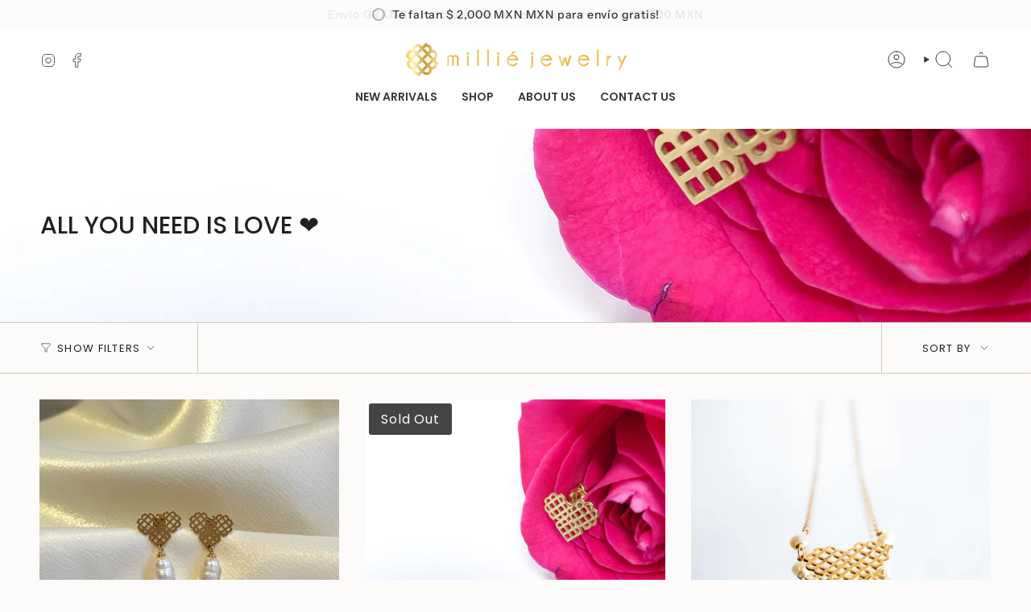

--- FILE ---
content_type: text/html; charset=utf-8
request_url: https://www.milliejewelry.com/collections/allyouneedislove
body_size: 46040
content:
<!doctype html>
<html class="no-touch supports-no-cookies" lang="en">
  <head><meta charset="UTF-8">
<meta http-equiv="X-UA-Compatible" content="IE=edge">
<meta name="viewport" content="width=device-width,initial-scale=1"><meta name="theme-color" content="#ab8c52">
<link rel="canonical" href="https://www.milliejewelry.com/collections/allyouneedislove">

<!-- ======================= Broadcast Theme V8.0.0 ========================= -->


  <link rel="icon" type="image/png" href="//www.milliejewelry.com/cdn/shop/files/LogoMillie2018_solo_76c12a07-42b0-4879-a82c-ce9e63320458.png?crop=center&height=32&v=1613558677&width=32">

<link rel="preconnect" href="https://fonts.shopifycdn.com" crossorigin><!-- Title and description ================================================ -->


<title>
    
    ALL YOU NEED IS LOVE ❤️
    
    
    
      &ndash; Millié Jewelry
    
  </title>


  <meta name="description" content="Unique and elegant jewelry handcrafted in Mexico with love. Every piece of jewelry tells a story.
Creemos que la joyería es más que un objeto superficial, puede convertirse en una parte esencial y sentimental de la vida diaria. Piezas clásicas, elegantes y únicas hecha con amor en México.
Millie Jewelry ">


<meta property="og:site_name" content="Millié Jewelry">
<meta property="og:url" content="https://www.milliejewelry.com/collections/allyouneedislove">
<meta property="og:title" content="ALL YOU NEED IS LOVE ❤️">
<meta property="og:type" content="product.group">
<meta property="og:description" content="Unique and elegant jewelry handcrafted in Mexico with love. Every piece of jewelry tells a story.
Creemos que la joyería es más que un objeto superficial, puede convertirse en una parte esencial y sentimental de la vida diaria. Piezas clásicas, elegantes y únicas hecha con amor en México.
Millie Jewelry "><meta property="og:image" content="http://www.milliejewelry.com/cdn/shop/collections/HeartMiniEarrings1.jpg?v=1611705334">
  <meta property="og:image:secure_url" content="https://www.milliejewelry.com/cdn/shop/collections/HeartMiniEarrings1.jpg?v=1611705334">
  <meta property="og:image:width" content="2048">
  <meta property="og:image:height" content="2048"><meta name="twitter:card" content="summary_large_image">
<meta name="twitter:title" content="ALL YOU NEED IS LOVE ❤️">
<meta name="twitter:description" content="Unique and elegant jewelry handcrafted in Mexico with love. Every piece of jewelry tells a story.
Creemos que la joyería es más que un objeto superficial, puede convertirse en una parte esencial y sentimental de la vida diaria. Piezas clásicas, elegantes y únicas hecha con amor en México.
Millie Jewelry ">
<style data-shopify>.loading { position: fixed; top: 0; left: 0; z-index: 99999; width: 100%; height: 100%; background: var(--bg); transition: opacity 0.2s ease-out, visibility 0.2s ease-out; }
    body.is-loaded .loading { opacity: 0; visibility: hidden; pointer-events: none; }
    .loading__image__holder { position: absolute; top: 0; left: 0; width: 100%; height: 100%; font-size: 0; display: flex; align-items: center; justify-content: center; }
    .loading__image__holder:nth-child(2) { opacity: 0; }
    .loading__image { max-width: 140px; max-height: 140px; object-fit: contain; }
    .loading--animate .loading__image__holder:nth-child(1) { animation: pulse1 2s infinite ease-in-out; }
    .loading--animate .loading__image__holder:nth-child(2) { animation: pulse2 2s infinite ease-in-out; }
    @keyframes pulse1 {
      0% { opacity: 1; }
      50% { opacity: 0; }
      100% { opacity: 1; }
    }
    @keyframes pulse2 {
      0% { opacity: 0; }
      50% { opacity: 1; }
      100% { opacity: 0; }
    }</style><!-- CSS ================================================================== -->
<style data-shopify>
  @font-face {
  font-family: Poppins;
  font-weight: 500;
  font-style: normal;
  font-display: swap;
  src: url("//www.milliejewelry.com/cdn/fonts/poppins/poppins_n5.ad5b4b72b59a00358afc706450c864c3c8323842.woff2") format("woff2"),
       url("//www.milliejewelry.com/cdn/fonts/poppins/poppins_n5.33757fdf985af2d24b32fcd84c9a09224d4b2c39.woff") format("woff");
}

  @font-face {
  font-family: "Instrument Sans";
  font-weight: 500;
  font-style: normal;
  font-display: swap;
  src: url("//www.milliejewelry.com/cdn/fonts/instrument_sans/instrumentsans_n5.1ce463e1cc056566f977610764d93d4704464858.woff2") format("woff2"),
       url("//www.milliejewelry.com/cdn/fonts/instrument_sans/instrumentsans_n5.9079eb7bba230c9d8d8d3a7d101aa9d9f40b6d14.woff") format("woff");
}

  @font-face {
  font-family: Poppins;
  font-weight: 600;
  font-style: normal;
  font-display: swap;
  src: url("//www.milliejewelry.com/cdn/fonts/poppins/poppins_n6.aa29d4918bc243723d56b59572e18228ed0786f6.woff2") format("woff2"),
       url("//www.milliejewelry.com/cdn/fonts/poppins/poppins_n6.5f815d845fe073750885d5b7e619ee00e8111208.woff") format("woff");
}

  @font-face {
  font-family: Poppins;
  font-weight: 400;
  font-style: normal;
  font-display: swap;
  src: url("//www.milliejewelry.com/cdn/fonts/poppins/poppins_n4.0ba78fa5af9b0e1a374041b3ceaadf0a43b41362.woff2") format("woff2"),
       url("//www.milliejewelry.com/cdn/fonts/poppins/poppins_n4.214741a72ff2596839fc9760ee7a770386cf16ca.woff") format("woff");
}

  @font-face {
  font-family: Poppins;
  font-weight: 400;
  font-style: normal;
  font-display: swap;
  src: url("//www.milliejewelry.com/cdn/fonts/poppins/poppins_n4.0ba78fa5af9b0e1a374041b3ceaadf0a43b41362.woff2") format("woff2"),
       url("//www.milliejewelry.com/cdn/fonts/poppins/poppins_n4.214741a72ff2596839fc9760ee7a770386cf16ca.woff") format("woff");
}


  
    @font-face {
  font-family: "Instrument Sans";
  font-weight: 600;
  font-style: normal;
  font-display: swap;
  src: url("//www.milliejewelry.com/cdn/fonts/instrument_sans/instrumentsans_n6.27dc66245013a6f7f317d383a3cc9a0c347fb42d.woff2") format("woff2"),
       url("//www.milliejewelry.com/cdn/fonts/instrument_sans/instrumentsans_n6.1a71efbeeb140ec495af80aad612ad55e19e6d0e.woff") format("woff");
}

  

  
    @font-face {
  font-family: "Instrument Sans";
  font-weight: 500;
  font-style: italic;
  font-display: swap;
  src: url("//www.milliejewelry.com/cdn/fonts/instrument_sans/instrumentsans_i5.d2033775d4997e4dcd0d47ebdd5234b5c14e3f53.woff2") format("woff2"),
       url("//www.milliejewelry.com/cdn/fonts/instrument_sans/instrumentsans_i5.8e3cfa86b65acf809ce72bc4f9b58f185ef6b8c7.woff") format("woff");
}

  

  
    @font-face {
  font-family: "Instrument Sans";
  font-weight: 600;
  font-style: italic;
  font-display: swap;
  src: url("//www.milliejewelry.com/cdn/fonts/instrument_sans/instrumentsans_i6.ba8063f6adfa1e7ffe690cc5efa600a1e0a8ec32.woff2") format("woff2"),
       url("//www.milliejewelry.com/cdn/fonts/instrument_sans/instrumentsans_i6.a5bb29b76a0bb820ddaa9417675a5d0bafaa8c1f.woff") format("woff");
}

  

  
    @font-face {
  font-family: Poppins;
  font-weight: 700;
  font-style: normal;
  font-display: swap;
  src: url("//www.milliejewelry.com/cdn/fonts/poppins/poppins_n7.56758dcf284489feb014a026f3727f2f20a54626.woff2") format("woff2"),
       url("//www.milliejewelry.com/cdn/fonts/poppins/poppins_n7.f34f55d9b3d3205d2cd6f64955ff4b36f0cfd8da.woff") format("woff");
}

  

  

  
    :root,
    .color-scheme-1 {--COLOR-BG-GRADIENT: #fcfbf9;
      --COLOR-BG: #fcfbf9;
      --COLOR-BG-RGB: 252, 251, 249;

      --COLOR-BG-ACCENT: #f5f2ec;
      --COLOR-BG-ACCENT-LIGHTEN: #ffffff;

      /* === Link Color ===*/

      --COLOR-LINK: #282c2e;
      --COLOR-LINK-A50: rgba(40, 44, 46, 0.5);
      --COLOR-LINK-A70: rgba(40, 44, 46, 0.7);
      --COLOR-LINK-HOVER: rgba(40, 44, 46, 0.7);
      --COLOR-LINK-OPPOSITE: #ffffff;

      --COLOR-TEXT: #212121;
      --COLOR-TEXT-HOVER: rgba(33, 33, 33, 0.7);
      --COLOR-TEXT-LIGHT: #636262;
      --COLOR-TEXT-DARK: #000000;
      --COLOR-TEXT-A5:  rgba(33, 33, 33, 0.05);
      --COLOR-TEXT-A35: rgba(33, 33, 33, 0.35);
      --COLOR-TEXT-A50: rgba(33, 33, 33, 0.5);
      --COLOR-TEXT-A80: rgba(33, 33, 33, 0.8);


      --COLOR-BORDER: rgb(209, 205, 196);
      --COLOR-BORDER-LIGHT: #e2dfd9;
      --COLOR-BORDER-DARK: #a49c8b;
      --COLOR-BORDER-HAIRLINE: #f7f4ef;

      --overlay-bg: #00000021;

      /* === Bright color ===*/
      --COLOR-ACCENT: #ab8c52;
      --COLOR-ACCENT-HOVER: #806430;
      --COLOR-ACCENT-FADE: rgba(171, 140, 82, 0.05);
      --COLOR-ACCENT-LIGHT: #e8d4ae;

      /* === Default Cart Gradient ===*/

      --FREE-SHIPPING-GRADIENT: linear-gradient(to right, var(--COLOR-ACCENT-LIGHT) 0%, var(--accent) 100%);

      /* === Buttons ===*/
      --BTN-PRIMARY-BG: #212121;
      --BTN-PRIMARY-TEXT: #ffffff;
      --BTN-PRIMARY-BORDER: #212121;
      --BTN-PRIMARY-BORDER-A70: rgba(33, 33, 33, 0.7);

      
      
        --BTN-PRIMARY-BG-BRIGHTER: #2e2e2e;
      

      --BTN-SECONDARY-BG: #ab8c52;
      --BTN-SECONDARY-TEXT: #ffffff;
      --BTN-SECONDARY-BORDER: #ab8c52;
      --BTN-SECONDARY-BORDER-A70: rgba(171, 140, 82, 0.7);

      
      
        --BTN-SECONDARY-BG-BRIGHTER: #9a7e4a;
      

      
--COLOR-BG-BRIGHTER: #f4f0e8;

      --COLOR-BG-ALPHA-25: rgba(252, 251, 249, 0.25);
      --COLOR-BG-TRANSPARENT: rgba(252, 251, 249, 0);--COLOR-FOOTER-BG-HAIRLINE: #f7f4ef;

      /* Dynamic color variables */
      --accent: var(--COLOR-ACCENT);
      --accent-fade: var(--COLOR-ACCENT-FADE);
      --accent-hover: var(--COLOR-ACCENT-HOVER);
      --border: var(--COLOR-BORDER);
      --border-dark: var(--COLOR-BORDER-DARK);
      --border-light: var(--COLOR-BORDER-LIGHT);
      --border-hairline: var(--COLOR-BORDER-HAIRLINE);
      --bg: var(--COLOR-BG-GRADIENT, var(--COLOR-BG));
      --bg-accent: var(--COLOR-BG-ACCENT);
      --bg-accent-lighten: var(--COLOR-BG-ACCENT-LIGHTEN);
      --icons: var(--COLOR-TEXT);
      --link: var(--COLOR-LINK);
      --link-a50: var(--COLOR-LINK-A50);
      --link-a70: var(--COLOR-LINK-A70);
      --link-hover: var(--COLOR-LINK-HOVER);
      --link-opposite: var(--COLOR-LINK-OPPOSITE);
      --text: var(--COLOR-TEXT);
      --text-dark: var(--COLOR-TEXT-DARK);
      --text-light: var(--COLOR-TEXT-LIGHT);
      --text-hover: var(--COLOR-TEXT-HOVER);
      --text-a5: var(--COLOR-TEXT-A5);
      --text-a35: var(--COLOR-TEXT-A35);
      --text-a50: var(--COLOR-TEXT-A50);
      --text-a80: var(--COLOR-TEXT-A80);
    }
  
    
    .color-scheme-2 {--COLOR-BG-GRADIENT: #212121;
      --COLOR-BG: #212121;
      --COLOR-BG-RGB: 33, 33, 33;

      --COLOR-BG-ACCENT: #f5f2ec;
      --COLOR-BG-ACCENT-LIGHTEN: #ffffff;

      /* === Link Color ===*/

      --COLOR-LINK: #ffffff;
      --COLOR-LINK-A50: rgba(255, 255, 255, 0.5);
      --COLOR-LINK-A70: rgba(255, 255, 255, 0.7);
      --COLOR-LINK-HOVER: rgba(255, 255, 255, 0.7);
      --COLOR-LINK-OPPOSITE: #000000;

      --COLOR-TEXT: #ffffff;
      --COLOR-TEXT-HOVER: rgba(255, 255, 255, 0.7);
      --COLOR-TEXT-LIGHT: #bcbcbc;
      --COLOR-TEXT-DARK: #d9d9d9;
      --COLOR-TEXT-A5:  rgba(255, 255, 255, 0.05);
      --COLOR-TEXT-A35: rgba(255, 255, 255, 0.35);
      --COLOR-TEXT-A50: rgba(255, 255, 255, 0.5);
      --COLOR-TEXT-A80: rgba(255, 255, 255, 0.8);


      --COLOR-BORDER: rgb(209, 208, 206);
      --COLOR-BORDER-LIGHT: #8b8a89;
      --COLOR-BORDER-DARK: #a09e99;
      --COLOR-BORDER-HAIRLINE: #191919;

      --overlay-bg: #644d3e;

      /* === Bright color ===*/
      --COLOR-ACCENT: #ab8c52;
      --COLOR-ACCENT-HOVER: #806430;
      --COLOR-ACCENT-FADE: rgba(171, 140, 82, 0.05);
      --COLOR-ACCENT-LIGHT: #e8d4ae;

      /* === Default Cart Gradient ===*/

      --FREE-SHIPPING-GRADIENT: linear-gradient(to right, var(--COLOR-ACCENT-LIGHT) 0%, var(--accent) 100%);

      /* === Buttons ===*/
      --BTN-PRIMARY-BG: #212121;
      --BTN-PRIMARY-TEXT: #ffffff;
      --BTN-PRIMARY-BORDER: #ffffff;
      --BTN-PRIMARY-BORDER-A70: rgba(255, 255, 255, 0.7);

      
      
        --BTN-PRIMARY-BG-BRIGHTER: #2e2e2e;
      

      --BTN-SECONDARY-BG: #ffffff;
      --BTN-SECONDARY-TEXT: #000000;
      --BTN-SECONDARY-BORDER: #ab8c52;
      --BTN-SECONDARY-BORDER-A70: rgba(171, 140, 82, 0.7);

      
      
        --BTN-SECONDARY-BG-BRIGHTER: #f2f2f2;
      

      
--COLOR-BG-BRIGHTER: #2e2e2e;

      --COLOR-BG-ALPHA-25: rgba(33, 33, 33, 0.25);
      --COLOR-BG-TRANSPARENT: rgba(33, 33, 33, 0);--COLOR-FOOTER-BG-HAIRLINE: #292929;

      /* Dynamic color variables */
      --accent: var(--COLOR-ACCENT);
      --accent-fade: var(--COLOR-ACCENT-FADE);
      --accent-hover: var(--COLOR-ACCENT-HOVER);
      --border: var(--COLOR-BORDER);
      --border-dark: var(--COLOR-BORDER-DARK);
      --border-light: var(--COLOR-BORDER-LIGHT);
      --border-hairline: var(--COLOR-BORDER-HAIRLINE);
      --bg: var(--COLOR-BG-GRADIENT, var(--COLOR-BG));
      --bg-accent: var(--COLOR-BG-ACCENT);
      --bg-accent-lighten: var(--COLOR-BG-ACCENT-LIGHTEN);
      --icons: var(--COLOR-TEXT);
      --link: var(--COLOR-LINK);
      --link-a50: var(--COLOR-LINK-A50);
      --link-a70: var(--COLOR-LINK-A70);
      --link-hover: var(--COLOR-LINK-HOVER);
      --link-opposite: var(--COLOR-LINK-OPPOSITE);
      --text: var(--COLOR-TEXT);
      --text-dark: var(--COLOR-TEXT-DARK);
      --text-light: var(--COLOR-TEXT-LIGHT);
      --text-hover: var(--COLOR-TEXT-HOVER);
      --text-a5: var(--COLOR-TEXT-A5);
      --text-a35: var(--COLOR-TEXT-A35);
      --text-a50: var(--COLOR-TEXT-A50);
      --text-a80: var(--COLOR-TEXT-A80);
    }
  
    
    .color-scheme-3 {--COLOR-BG-GRADIENT: #f5f2ec;
      --COLOR-BG: #f5f2ec;
      --COLOR-BG-RGB: 245, 242, 236;

      --COLOR-BG-ACCENT: #ffffff;
      --COLOR-BG-ACCENT-LIGHTEN: #ffffff;

      /* === Link Color ===*/

      --COLOR-LINK: #282c2e;
      --COLOR-LINK-A50: rgba(40, 44, 46, 0.5);
      --COLOR-LINK-A70: rgba(40, 44, 46, 0.7);
      --COLOR-LINK-HOVER: rgba(40, 44, 46, 0.7);
      --COLOR-LINK-OPPOSITE: #ffffff;

      --COLOR-TEXT: #212121;
      --COLOR-TEXT-HOVER: rgba(33, 33, 33, 0.7);
      --COLOR-TEXT-LIGHT: #61605e;
      --COLOR-TEXT-DARK: #000000;
      --COLOR-TEXT-A5:  rgba(33, 33, 33, 0.05);
      --COLOR-TEXT-A35: rgba(33, 33, 33, 0.35);
      --COLOR-TEXT-A50: rgba(33, 33, 33, 0.5);
      --COLOR-TEXT-A80: rgba(33, 33, 33, 0.8);


      --COLOR-BORDER: rgb(209, 205, 196);
      --COLOR-BORDER-LIGHT: #dfdcd4;
      --COLOR-BORDER-DARK: #a49c8b;
      --COLOR-BORDER-HAIRLINE: #f0ebe2;

      --overlay-bg: #000000;

      /* === Bright color ===*/
      --COLOR-ACCENT: #ab8c52;
      --COLOR-ACCENT-HOVER: #806430;
      --COLOR-ACCENT-FADE: rgba(171, 140, 82, 0.05);
      --COLOR-ACCENT-LIGHT: #e8d4ae;

      /* === Default Cart Gradient ===*/

      --FREE-SHIPPING-GRADIENT: linear-gradient(to right, var(--COLOR-ACCENT-LIGHT) 0%, var(--accent) 100%);

      /* === Buttons ===*/
      --BTN-PRIMARY-BG: #212121;
      --BTN-PRIMARY-TEXT: #ffffff;
      --BTN-PRIMARY-BORDER: #212121;
      --BTN-PRIMARY-BORDER-A70: rgba(33, 33, 33, 0.7);

      
      
        --BTN-PRIMARY-BG-BRIGHTER: #2e2e2e;
      

      --BTN-SECONDARY-BG: #ab8c52;
      --BTN-SECONDARY-TEXT: #ffffff;
      --BTN-SECONDARY-BORDER: #ab8c52;
      --BTN-SECONDARY-BORDER-A70: rgba(171, 140, 82, 0.7);

      
      
        --BTN-SECONDARY-BG-BRIGHTER: #9a7e4a;
      

      
--COLOR-BG-BRIGHTER: #ece7db;

      --COLOR-BG-ALPHA-25: rgba(245, 242, 236, 0.25);
      --COLOR-BG-TRANSPARENT: rgba(245, 242, 236, 0);--COLOR-FOOTER-BG-HAIRLINE: #f0ebe2;

      /* Dynamic color variables */
      --accent: var(--COLOR-ACCENT);
      --accent-fade: var(--COLOR-ACCENT-FADE);
      --accent-hover: var(--COLOR-ACCENT-HOVER);
      --border: var(--COLOR-BORDER);
      --border-dark: var(--COLOR-BORDER-DARK);
      --border-light: var(--COLOR-BORDER-LIGHT);
      --border-hairline: var(--COLOR-BORDER-HAIRLINE);
      --bg: var(--COLOR-BG-GRADIENT, var(--COLOR-BG));
      --bg-accent: var(--COLOR-BG-ACCENT);
      --bg-accent-lighten: var(--COLOR-BG-ACCENT-LIGHTEN);
      --icons: var(--COLOR-TEXT);
      --link: var(--COLOR-LINK);
      --link-a50: var(--COLOR-LINK-A50);
      --link-a70: var(--COLOR-LINK-A70);
      --link-hover: var(--COLOR-LINK-HOVER);
      --link-opposite: var(--COLOR-LINK-OPPOSITE);
      --text: var(--COLOR-TEXT);
      --text-dark: var(--COLOR-TEXT-DARK);
      --text-light: var(--COLOR-TEXT-LIGHT);
      --text-hover: var(--COLOR-TEXT-HOVER);
      --text-a5: var(--COLOR-TEXT-A5);
      --text-a35: var(--COLOR-TEXT-A35);
      --text-a50: var(--COLOR-TEXT-A50);
      --text-a80: var(--COLOR-TEXT-A80);
    }
  
    
    .color-scheme-4 {--COLOR-BG-GRADIENT: #b0a38b;
      --COLOR-BG: #b0a38b;
      --COLOR-BG-RGB: 176, 163, 139;

      --COLOR-BG-ACCENT: #f5f2ec;
      --COLOR-BG-ACCENT-LIGHTEN: #ffffff;

      /* === Link Color ===*/

      --COLOR-LINK: #282c2e;
      --COLOR-LINK-A50: rgba(40, 44, 46, 0.5);
      --COLOR-LINK-A70: rgba(40, 44, 46, 0.7);
      --COLOR-LINK-HOVER: rgba(40, 44, 46, 0.7);
      --COLOR-LINK-OPPOSITE: #ffffff;

      --COLOR-TEXT: #212121;
      --COLOR-TEXT-HOVER: rgba(33, 33, 33, 0.7);
      --COLOR-TEXT-LIGHT: #4c4841;
      --COLOR-TEXT-DARK: #000000;
      --COLOR-TEXT-A5:  rgba(33, 33, 33, 0.05);
      --COLOR-TEXT-A35: rgba(33, 33, 33, 0.35);
      --COLOR-TEXT-A50: rgba(33, 33, 33, 0.5);
      --COLOR-TEXT-A80: rgba(33, 33, 33, 0.8);


      --COLOR-BORDER: rgb(243, 243, 243);
      --COLOR-BORDER-LIGHT: #d8d3c9;
      --COLOR-BORDER-DARK: #c0c0c0;
      --COLOR-BORDER-HAIRLINE: #aa9c82;

      --overlay-bg: #000000;

      /* === Bright color ===*/
      --COLOR-ACCENT: #ab8c52;
      --COLOR-ACCENT-HOVER: #806430;
      --COLOR-ACCENT-FADE: rgba(171, 140, 82, 0.05);
      --COLOR-ACCENT-LIGHT: #e8d4ae;

      /* === Default Cart Gradient ===*/

      --FREE-SHIPPING-GRADIENT: linear-gradient(to right, var(--COLOR-ACCENT-LIGHT) 0%, var(--accent) 100%);

      /* === Buttons ===*/
      --BTN-PRIMARY-BG: #212121;
      --BTN-PRIMARY-TEXT: #ffffff;
      --BTN-PRIMARY-BORDER: #ffffff;
      --BTN-PRIMARY-BORDER-A70: rgba(255, 255, 255, 0.7);

      
      
        --BTN-PRIMARY-BG-BRIGHTER: #2e2e2e;
      

      --BTN-SECONDARY-BG: #ab8c52;
      --BTN-SECONDARY-TEXT: #ffffff;
      --BTN-SECONDARY-BORDER: #ab8c52;
      --BTN-SECONDARY-BORDER-A70: rgba(171, 140, 82, 0.7);

      
      
        --BTN-SECONDARY-BG-BRIGHTER: #9a7e4a;
      

      
--COLOR-BG-BRIGHTER: #a6977c;

      --COLOR-BG-ALPHA-25: rgba(176, 163, 139, 0.25);
      --COLOR-BG-TRANSPARENT: rgba(176, 163, 139, 0);--COLOR-FOOTER-BG-HAIRLINE: #aa9c82;

      /* Dynamic color variables */
      --accent: var(--COLOR-ACCENT);
      --accent-fade: var(--COLOR-ACCENT-FADE);
      --accent-hover: var(--COLOR-ACCENT-HOVER);
      --border: var(--COLOR-BORDER);
      --border-dark: var(--COLOR-BORDER-DARK);
      --border-light: var(--COLOR-BORDER-LIGHT);
      --border-hairline: var(--COLOR-BORDER-HAIRLINE);
      --bg: var(--COLOR-BG-GRADIENT, var(--COLOR-BG));
      --bg-accent: var(--COLOR-BG-ACCENT);
      --bg-accent-lighten: var(--COLOR-BG-ACCENT-LIGHTEN);
      --icons: var(--COLOR-TEXT);
      --link: var(--COLOR-LINK);
      --link-a50: var(--COLOR-LINK-A50);
      --link-a70: var(--COLOR-LINK-A70);
      --link-hover: var(--COLOR-LINK-HOVER);
      --link-opposite: var(--COLOR-LINK-OPPOSITE);
      --text: var(--COLOR-TEXT);
      --text-dark: var(--COLOR-TEXT-DARK);
      --text-light: var(--COLOR-TEXT-LIGHT);
      --text-hover: var(--COLOR-TEXT-HOVER);
      --text-a5: var(--COLOR-TEXT-A5);
      --text-a35: var(--COLOR-TEXT-A35);
      --text-a50: var(--COLOR-TEXT-A50);
      --text-a80: var(--COLOR-TEXT-A80);
    }
  
    
    .color-scheme-5 {--COLOR-BG-GRADIENT: #ffffff73;
      --COLOR-BG: #ffffff73;
      --COLOR-BG-RGB: 255, 255, 255;

      --COLOR-BG-ACCENT: #f5f2ec;
      --COLOR-BG-ACCENT-LIGHTEN: #ffffff;

      /* === Link Color ===*/

      --COLOR-LINK: #282c2e;
      --COLOR-LINK-A50: rgba(40, 44, 46, 0.5);
      --COLOR-LINK-A70: rgba(40, 44, 46, 0.7);
      --COLOR-LINK-HOVER: rgba(40, 44, 46, 0.7);
      --COLOR-LINK-OPPOSITE: #ffffff;

      --COLOR-TEXT: #2121218a;
      --COLOR-TEXT-HOVER: rgba(33, 33, 33, 0.7);
      --COLOR-TEXT-LIGHT: rgba(100, 100, 100, 0.52);
      --COLOR-TEXT-DARK: rgba(0, 0, 0, 0.54);
      --COLOR-TEXT-A5:  rgba(33, 33, 33, 0.05);
      --COLOR-TEXT-A35: rgba(33, 33, 33, 0.35);
      --COLOR-TEXT-A50: rgba(33, 33, 33, 0.5);
      --COLOR-TEXT-A80: rgba(33, 33, 33, 0.8);


      --COLOR-BORDER: rgb(243, 243, 243);
      --COLOR-BORDER-LIGHT: rgba(248, 248, 248, 0.78);
      --COLOR-BORDER-DARK: #c0c0c0;
      --COLOR-BORDER-HAIRLINE: rgba(247, 247, 247, 0.45);

      --overlay-bg: #644d3e59;

      /* === Bright color ===*/
      --COLOR-ACCENT: #ab8c52;
      --COLOR-ACCENT-HOVER: #806430;
      --COLOR-ACCENT-FADE: rgba(171, 140, 82, 0.05);
      --COLOR-ACCENT-LIGHT: #e8d4ae;

      /* === Default Cart Gradient ===*/

      --FREE-SHIPPING-GRADIENT: linear-gradient(to right, var(--COLOR-ACCENT-LIGHT) 0%, var(--accent) 100%);

      /* === Buttons ===*/
      --BTN-PRIMARY-BG: #212121;
      --BTN-PRIMARY-TEXT: #ffffff;
      --BTN-PRIMARY-BORDER: #212121;
      --BTN-PRIMARY-BORDER-A70: rgba(33, 33, 33, 0.7);

      
      
        --BTN-PRIMARY-BG-BRIGHTER: #2e2e2e;
      

      --BTN-SECONDARY-BG: #ab8c52;
      --BTN-SECONDARY-TEXT: #ffffff;
      --BTN-SECONDARY-BORDER: #ab8c52;
      --BTN-SECONDARY-BORDER-A70: rgba(171, 140, 82, 0.7);

      
      
        --BTN-SECONDARY-BG-BRIGHTER: #9a7e4a;
      

      
--COLOR-BG-BRIGHTER: rgba(242, 242, 242, 0.45);

      --COLOR-BG-ALPHA-25: rgba(255, 255, 255, 0.25);
      --COLOR-BG-TRANSPARENT: rgba(255, 255, 255, 0);--COLOR-FOOTER-BG-HAIRLINE: rgba(247, 247, 247, 0.45);

      /* Dynamic color variables */
      --accent: var(--COLOR-ACCENT);
      --accent-fade: var(--COLOR-ACCENT-FADE);
      --accent-hover: var(--COLOR-ACCENT-HOVER);
      --border: var(--COLOR-BORDER);
      --border-dark: var(--COLOR-BORDER-DARK);
      --border-light: var(--COLOR-BORDER-LIGHT);
      --border-hairline: var(--COLOR-BORDER-HAIRLINE);
      --bg: var(--COLOR-BG-GRADIENT, var(--COLOR-BG));
      --bg-accent: var(--COLOR-BG-ACCENT);
      --bg-accent-lighten: var(--COLOR-BG-ACCENT-LIGHTEN);
      --icons: var(--COLOR-TEXT);
      --link: var(--COLOR-LINK);
      --link-a50: var(--COLOR-LINK-A50);
      --link-a70: var(--COLOR-LINK-A70);
      --link-hover: var(--COLOR-LINK-HOVER);
      --link-opposite: var(--COLOR-LINK-OPPOSITE);
      --text: var(--COLOR-TEXT);
      --text-dark: var(--COLOR-TEXT-DARK);
      --text-light: var(--COLOR-TEXT-LIGHT);
      --text-hover: var(--COLOR-TEXT-HOVER);
      --text-a5: var(--COLOR-TEXT-A5);
      --text-a35: var(--COLOR-TEXT-A35);
      --text-a50: var(--COLOR-TEXT-A50);
      --text-a80: var(--COLOR-TEXT-A80);
    }
  
    
    .color-scheme-6 {--COLOR-BG-GRADIENT: #fcfbf9;
      --COLOR-BG: #fcfbf9;
      --COLOR-BG-RGB: 252, 251, 249;

      --COLOR-BG-ACCENT: #f5f2ec;
      --COLOR-BG-ACCENT-LIGHTEN: #ffffff;

      /* === Link Color ===*/

      --COLOR-LINK: #282c2e;
      --COLOR-LINK-A50: rgba(40, 44, 46, 0.5);
      --COLOR-LINK-A70: rgba(40, 44, 46, 0.7);
      --COLOR-LINK-HOVER: rgba(40, 44, 46, 0.7);
      --COLOR-LINK-OPPOSITE: #ffffff;

      --COLOR-TEXT: #212121;
      --COLOR-TEXT-HOVER: rgba(33, 33, 33, 0.7);
      --COLOR-TEXT-LIGHT: #636262;
      --COLOR-TEXT-DARK: #000000;
      --COLOR-TEXT-A5:  rgba(33, 33, 33, 0.05);
      --COLOR-TEXT-A35: rgba(33, 33, 33, 0.35);
      --COLOR-TEXT-A50: rgba(33, 33, 33, 0.5);
      --COLOR-TEXT-A80: rgba(33, 33, 33, 0.8);


      --COLOR-BORDER: rgb(209, 208, 206);
      --COLOR-BORDER-LIGHT: #e2e1df;
      --COLOR-BORDER-DARK: #a09e99;
      --COLOR-BORDER-HAIRLINE: #f7f4ef;

      --overlay-bg: #000000;

      /* === Bright color ===*/
      --COLOR-ACCENT: #ab8c52;
      --COLOR-ACCENT-HOVER: #806430;
      --COLOR-ACCENT-FADE: rgba(171, 140, 82, 0.05);
      --COLOR-ACCENT-LIGHT: #e8d4ae;

      /* === Default Cart Gradient ===*/

      --FREE-SHIPPING-GRADIENT: linear-gradient(to right, var(--COLOR-ACCENT-LIGHT) 0%, var(--accent) 100%);

      /* === Buttons ===*/
      --BTN-PRIMARY-BG: #ffffff;
      --BTN-PRIMARY-TEXT: #212121;
      --BTN-PRIMARY-BORDER: #ffffff;
      --BTN-PRIMARY-BORDER-A70: rgba(255, 255, 255, 0.7);

      
      
        --BTN-PRIMARY-BG-BRIGHTER: #f2f2f2;
      

      --BTN-SECONDARY-BG: #ab8c52;
      --BTN-SECONDARY-TEXT: #ffffff;
      --BTN-SECONDARY-BORDER: #ab8c52;
      --BTN-SECONDARY-BORDER-A70: rgba(171, 140, 82, 0.7);

      
      
        --BTN-SECONDARY-BG-BRIGHTER: #9a7e4a;
      

      
--COLOR-BG-BRIGHTER: #f4f0e8;

      --COLOR-BG-ALPHA-25: rgba(252, 251, 249, 0.25);
      --COLOR-BG-TRANSPARENT: rgba(252, 251, 249, 0);--COLOR-FOOTER-BG-HAIRLINE: #f7f4ef;

      /* Dynamic color variables */
      --accent: var(--COLOR-ACCENT);
      --accent-fade: var(--COLOR-ACCENT-FADE);
      --accent-hover: var(--COLOR-ACCENT-HOVER);
      --border: var(--COLOR-BORDER);
      --border-dark: var(--COLOR-BORDER-DARK);
      --border-light: var(--COLOR-BORDER-LIGHT);
      --border-hairline: var(--COLOR-BORDER-HAIRLINE);
      --bg: var(--COLOR-BG-GRADIENT, var(--COLOR-BG));
      --bg-accent: var(--COLOR-BG-ACCENT);
      --bg-accent-lighten: var(--COLOR-BG-ACCENT-LIGHTEN);
      --icons: var(--COLOR-TEXT);
      --link: var(--COLOR-LINK);
      --link-a50: var(--COLOR-LINK-A50);
      --link-a70: var(--COLOR-LINK-A70);
      --link-hover: var(--COLOR-LINK-HOVER);
      --link-opposite: var(--COLOR-LINK-OPPOSITE);
      --text: var(--COLOR-TEXT);
      --text-dark: var(--COLOR-TEXT-DARK);
      --text-light: var(--COLOR-TEXT-LIGHT);
      --text-hover: var(--COLOR-TEXT-HOVER);
      --text-a5: var(--COLOR-TEXT-A5);
      --text-a35: var(--COLOR-TEXT-A35);
      --text-a50: var(--COLOR-TEXT-A50);
      --text-a80: var(--COLOR-TEXT-A80);
    }
  
    
    .color-scheme-7 {--COLOR-BG-GRADIENT: #f5f2ec;
      --COLOR-BG: #f5f2ec;
      --COLOR-BG-RGB: 245, 242, 236;

      --COLOR-BG-ACCENT: #f5f2ec;
      --COLOR-BG-ACCENT-LIGHTEN: #ffffff;

      /* === Link Color ===*/

      --COLOR-LINK: #282c2e;
      --COLOR-LINK-A50: rgba(40, 44, 46, 0.5);
      --COLOR-LINK-A70: rgba(40, 44, 46, 0.7);
      --COLOR-LINK-HOVER: rgba(40, 44, 46, 0.7);
      --COLOR-LINK-OPPOSITE: #ffffff;

      --COLOR-TEXT: #685a3f;
      --COLOR-TEXT-HOVER: rgba(104, 90, 63, 0.7);
      --COLOR-TEXT-LIGHT: #928873;
      --COLOR-TEXT-DARK: #3d321e;
      --COLOR-TEXT-A5:  rgba(104, 90, 63, 0.05);
      --COLOR-TEXT-A35: rgba(104, 90, 63, 0.35);
      --COLOR-TEXT-A50: rgba(104, 90, 63, 0.5);
      --COLOR-TEXT-A80: rgba(104, 90, 63, 0.8);


      --COLOR-BORDER: rgb(209, 205, 196);
      --COLOR-BORDER-LIGHT: #dfdcd4;
      --COLOR-BORDER-DARK: #a49c8b;
      --COLOR-BORDER-HAIRLINE: #f0ebe2;

      --overlay-bg: #000000;

      /* === Bright color ===*/
      --COLOR-ACCENT: #ab8c52;
      --COLOR-ACCENT-HOVER: #806430;
      --COLOR-ACCENT-FADE: rgba(171, 140, 82, 0.05);
      --COLOR-ACCENT-LIGHT: #e8d4ae;

      /* === Default Cart Gradient ===*/

      --FREE-SHIPPING-GRADIENT: linear-gradient(to right, var(--COLOR-ACCENT-LIGHT) 0%, var(--accent) 100%);

      /* === Buttons ===*/
      --BTN-PRIMARY-BG: #212121;
      --BTN-PRIMARY-TEXT: #ffffff;
      --BTN-PRIMARY-BORDER: #212121;
      --BTN-PRIMARY-BORDER-A70: rgba(33, 33, 33, 0.7);

      
      
        --BTN-PRIMARY-BG-BRIGHTER: #2e2e2e;
      

      --BTN-SECONDARY-BG: #ab8c52;
      --BTN-SECONDARY-TEXT: #ffffff;
      --BTN-SECONDARY-BORDER: #ab8c52;
      --BTN-SECONDARY-BORDER-A70: rgba(171, 140, 82, 0.7);

      
      
        --BTN-SECONDARY-BG-BRIGHTER: #9a7e4a;
      

      
--COLOR-BG-BRIGHTER: #ece7db;

      --COLOR-BG-ALPHA-25: rgba(245, 242, 236, 0.25);
      --COLOR-BG-TRANSPARENT: rgba(245, 242, 236, 0);--COLOR-FOOTER-BG-HAIRLINE: #f0ebe2;

      /* Dynamic color variables */
      --accent: var(--COLOR-ACCENT);
      --accent-fade: var(--COLOR-ACCENT-FADE);
      --accent-hover: var(--COLOR-ACCENT-HOVER);
      --border: var(--COLOR-BORDER);
      --border-dark: var(--COLOR-BORDER-DARK);
      --border-light: var(--COLOR-BORDER-LIGHT);
      --border-hairline: var(--COLOR-BORDER-HAIRLINE);
      --bg: var(--COLOR-BG-GRADIENT, var(--COLOR-BG));
      --bg-accent: var(--COLOR-BG-ACCENT);
      --bg-accent-lighten: var(--COLOR-BG-ACCENT-LIGHTEN);
      --icons: var(--COLOR-TEXT);
      --link: var(--COLOR-LINK);
      --link-a50: var(--COLOR-LINK-A50);
      --link-a70: var(--COLOR-LINK-A70);
      --link-hover: var(--COLOR-LINK-HOVER);
      --link-opposite: var(--COLOR-LINK-OPPOSITE);
      --text: var(--COLOR-TEXT);
      --text-dark: var(--COLOR-TEXT-DARK);
      --text-light: var(--COLOR-TEXT-LIGHT);
      --text-hover: var(--COLOR-TEXT-HOVER);
      --text-a5: var(--COLOR-TEXT-A5);
      --text-a35: var(--COLOR-TEXT-A35);
      --text-a50: var(--COLOR-TEXT-A50);
      --text-a80: var(--COLOR-TEXT-A80);
    }
  
    
    .color-scheme-8 {--COLOR-BG-GRADIENT: #eae6dd;
      --COLOR-BG: #eae6dd;
      --COLOR-BG-RGB: 234, 230, 221;

      --COLOR-BG-ACCENT: #f5f2ec;
      --COLOR-BG-ACCENT-LIGHTEN: #ffffff;

      /* === Link Color ===*/

      --COLOR-LINK: #282c2e;
      --COLOR-LINK-A50: rgba(40, 44, 46, 0.5);
      --COLOR-LINK-A70: rgba(40, 44, 46, 0.7);
      --COLOR-LINK-HOVER: rgba(40, 44, 46, 0.7);
      --COLOR-LINK-OPPOSITE: #ffffff;

      --COLOR-TEXT: #212121;
      --COLOR-TEXT-HOVER: rgba(33, 33, 33, 0.7);
      --COLOR-TEXT-LIGHT: #5d5c59;
      --COLOR-TEXT-DARK: #000000;
      --COLOR-TEXT-A5:  rgba(33, 33, 33, 0.05);
      --COLOR-TEXT-A35: rgba(33, 33, 33, 0.35);
      --COLOR-TEXT-A50: rgba(33, 33, 33, 0.5);
      --COLOR-TEXT-A80: rgba(33, 33, 33, 0.8);


      --COLOR-BORDER: rgb(209, 205, 196);
      --COLOR-BORDER-LIGHT: #dbd7ce;
      --COLOR-BORDER-DARK: #a49c8b;
      --COLOR-BORDER-HAIRLINE: #e4dfd4;

      --overlay-bg: #000000;

      /* === Bright color ===*/
      --COLOR-ACCENT: #ab8c52;
      --COLOR-ACCENT-HOVER: #806430;
      --COLOR-ACCENT-FADE: rgba(171, 140, 82, 0.05);
      --COLOR-ACCENT-LIGHT: #e8d4ae;

      /* === Default Cart Gradient ===*/

      --FREE-SHIPPING-GRADIENT: linear-gradient(to right, var(--COLOR-ACCENT-LIGHT) 0%, var(--accent) 100%);

      /* === Buttons ===*/
      --BTN-PRIMARY-BG: #212121;
      --BTN-PRIMARY-TEXT: #ffffff;
      --BTN-PRIMARY-BORDER: #212121;
      --BTN-PRIMARY-BORDER-A70: rgba(33, 33, 33, 0.7);

      
      
        --BTN-PRIMARY-BG-BRIGHTER: #2e2e2e;
      

      --BTN-SECONDARY-BG: #ab8c52;
      --BTN-SECONDARY-TEXT: #ffffff;
      --BTN-SECONDARY-BORDER: #ab8c52;
      --BTN-SECONDARY-BORDER-A70: rgba(171, 140, 82, 0.7);

      
      
        --BTN-SECONDARY-BG-BRIGHTER: #9a7e4a;
      

      
--COLOR-BG-BRIGHTER: #e0dacd;

      --COLOR-BG-ALPHA-25: rgba(234, 230, 221, 0.25);
      --COLOR-BG-TRANSPARENT: rgba(234, 230, 221, 0);--COLOR-FOOTER-BG-HAIRLINE: #e4dfd4;

      /* Dynamic color variables */
      --accent: var(--COLOR-ACCENT);
      --accent-fade: var(--COLOR-ACCENT-FADE);
      --accent-hover: var(--COLOR-ACCENT-HOVER);
      --border: var(--COLOR-BORDER);
      --border-dark: var(--COLOR-BORDER-DARK);
      --border-light: var(--COLOR-BORDER-LIGHT);
      --border-hairline: var(--COLOR-BORDER-HAIRLINE);
      --bg: var(--COLOR-BG-GRADIENT, var(--COLOR-BG));
      --bg-accent: var(--COLOR-BG-ACCENT);
      --bg-accent-lighten: var(--COLOR-BG-ACCENT-LIGHTEN);
      --icons: var(--COLOR-TEXT);
      --link: var(--COLOR-LINK);
      --link-a50: var(--COLOR-LINK-A50);
      --link-a70: var(--COLOR-LINK-A70);
      --link-hover: var(--COLOR-LINK-HOVER);
      --link-opposite: var(--COLOR-LINK-OPPOSITE);
      --text: var(--COLOR-TEXT);
      --text-dark: var(--COLOR-TEXT-DARK);
      --text-light: var(--COLOR-TEXT-LIGHT);
      --text-hover: var(--COLOR-TEXT-HOVER);
      --text-a5: var(--COLOR-TEXT-A5);
      --text-a35: var(--COLOR-TEXT-A35);
      --text-a50: var(--COLOR-TEXT-A50);
      --text-a80: var(--COLOR-TEXT-A80);
    }
  
    
    .color-scheme-9 {--COLOR-BG-GRADIENT: #aecfb8;
      --COLOR-BG: #aecfb8;
      --COLOR-BG-RGB: 174, 207, 184;

      --COLOR-BG-ACCENT: #f5f2ec;
      --COLOR-BG-ACCENT-LIGHTEN: #ffffff;

      /* === Link Color ===*/

      --COLOR-LINK: #282c2e;
      --COLOR-LINK-A50: rgba(40, 44, 46, 0.5);
      --COLOR-LINK-A70: rgba(40, 44, 46, 0.7);
      --COLOR-LINK-HOVER: rgba(40, 44, 46, 0.7);
      --COLOR-LINK-OPPOSITE: #ffffff;

      --COLOR-TEXT: #212121;
      --COLOR-TEXT-HOVER: rgba(33, 33, 33, 0.7);
      --COLOR-TEXT-LIGHT: #4b554e;
      --COLOR-TEXT-DARK: #000000;
      --COLOR-TEXT-A5:  rgba(33, 33, 33, 0.05);
      --COLOR-TEXT-A35: rgba(33, 33, 33, 0.35);
      --COLOR-TEXT-A50: rgba(33, 33, 33, 0.5);
      --COLOR-TEXT-A80: rgba(33, 33, 33, 0.8);


      --COLOR-BORDER: rgb(234, 234, 234);
      --COLOR-BORDER-LIGHT: #d2dfd6;
      --COLOR-BORDER-DARK: #b7b7b7;
      --COLOR-BORDER-HAIRLINE: #a4c9b0;

      --overlay-bg: #000000;

      /* === Bright color ===*/
      --COLOR-ACCENT: #ab8c52;
      --COLOR-ACCENT-HOVER: #806430;
      --COLOR-ACCENT-FADE: rgba(171, 140, 82, 0.05);
      --COLOR-ACCENT-LIGHT: #e8d4ae;

      /* === Default Cart Gradient ===*/

      --FREE-SHIPPING-GRADIENT: linear-gradient(to right, var(--COLOR-ACCENT-LIGHT) 0%, var(--accent) 100%);

      /* === Buttons ===*/
      --BTN-PRIMARY-BG: #212121;
      --BTN-PRIMARY-TEXT: #ffffff;
      --BTN-PRIMARY-BORDER: #212121;
      --BTN-PRIMARY-BORDER-A70: rgba(33, 33, 33, 0.7);

      
      
        --BTN-PRIMARY-BG-BRIGHTER: #2e2e2e;
      

      --BTN-SECONDARY-BG: #f5f2ec;
      --BTN-SECONDARY-TEXT: #212121;
      --BTN-SECONDARY-BORDER: #f5f2ec;
      --BTN-SECONDARY-BORDER-A70: rgba(245, 242, 236, 0.7);

      
      
        --BTN-SECONDARY-BG-BRIGHTER: #ece7db;
      

      
--COLOR-BG-BRIGHTER: #9ec6aa;

      --COLOR-BG-ALPHA-25: rgba(174, 207, 184, 0.25);
      --COLOR-BG-TRANSPARENT: rgba(174, 207, 184, 0);--COLOR-FOOTER-BG-HAIRLINE: #a4c9b0;

      /* Dynamic color variables */
      --accent: var(--COLOR-ACCENT);
      --accent-fade: var(--COLOR-ACCENT-FADE);
      --accent-hover: var(--COLOR-ACCENT-HOVER);
      --border: var(--COLOR-BORDER);
      --border-dark: var(--COLOR-BORDER-DARK);
      --border-light: var(--COLOR-BORDER-LIGHT);
      --border-hairline: var(--COLOR-BORDER-HAIRLINE);
      --bg: var(--COLOR-BG-GRADIENT, var(--COLOR-BG));
      --bg-accent: var(--COLOR-BG-ACCENT);
      --bg-accent-lighten: var(--COLOR-BG-ACCENT-LIGHTEN);
      --icons: var(--COLOR-TEXT);
      --link: var(--COLOR-LINK);
      --link-a50: var(--COLOR-LINK-A50);
      --link-a70: var(--COLOR-LINK-A70);
      --link-hover: var(--COLOR-LINK-HOVER);
      --link-opposite: var(--COLOR-LINK-OPPOSITE);
      --text: var(--COLOR-TEXT);
      --text-dark: var(--COLOR-TEXT-DARK);
      --text-light: var(--COLOR-TEXT-LIGHT);
      --text-hover: var(--COLOR-TEXT-HOVER);
      --text-a5: var(--COLOR-TEXT-A5);
      --text-a35: var(--COLOR-TEXT-A35);
      --text-a50: var(--COLOR-TEXT-A50);
      --text-a80: var(--COLOR-TEXT-A80);
    }
  
    
    .color-scheme-10 {--COLOR-BG-GRADIENT: rgba(0,0,0,0);
      --COLOR-BG: rgba(0,0,0,0);
      --COLOR-BG-RGB: 0, 0, 0;

      --COLOR-BG-ACCENT: #f5f2ec;
      --COLOR-BG-ACCENT-LIGHTEN: #ffffff;

      /* === Link Color ===*/

      --COLOR-LINK: #282c2e;
      --COLOR-LINK-A50: rgba(40, 44, 46, 0.5);
      --COLOR-LINK-A70: rgba(40, 44, 46, 0.7);
      --COLOR-LINK-HOVER: rgba(40, 44, 46, 0.7);
      --COLOR-LINK-OPPOSITE: #ffffff;

      --COLOR-TEXT: #ffffff;
      --COLOR-TEXT-HOVER: rgba(255, 255, 255, 0.7);
      --COLOR-TEXT-LIGHT: rgba(179, 179, 179, 0.7);
      --COLOR-TEXT-DARK: #d9d9d9;
      --COLOR-TEXT-A5:  rgba(255, 255, 255, 0.05);
      --COLOR-TEXT-A35: rgba(255, 255, 255, 0.35);
      --COLOR-TEXT-A50: rgba(255, 255, 255, 0.5);
      --COLOR-TEXT-A80: rgba(255, 255, 255, 0.8);


      --COLOR-BORDER: rgb(209, 205, 196);
      --COLOR-BORDER-LIGHT: rgba(125, 123, 118, 0.6);
      --COLOR-BORDER-DARK: #a49c8b;
      --COLOR-BORDER-HAIRLINE: rgba(0, 0, 0, 0.0);

      --overlay-bg: #000000;

      /* === Bright color ===*/
      --COLOR-ACCENT: #ab8c52;
      --COLOR-ACCENT-HOVER: #806430;
      --COLOR-ACCENT-FADE: rgba(171, 140, 82, 0.05);
      --COLOR-ACCENT-LIGHT: #e8d4ae;

      /* === Default Cart Gradient ===*/

      --FREE-SHIPPING-GRADIENT: linear-gradient(to right, var(--COLOR-ACCENT-LIGHT) 0%, var(--accent) 100%);

      /* === Buttons ===*/
      --BTN-PRIMARY-BG: #212121;
      --BTN-PRIMARY-TEXT: #ffffff;
      --BTN-PRIMARY-BORDER: #ffffff;
      --BTN-PRIMARY-BORDER-A70: rgba(255, 255, 255, 0.7);

      
      
        --BTN-PRIMARY-BG-BRIGHTER: #2e2e2e;
      

      --BTN-SECONDARY-BG: #ab8c52;
      --BTN-SECONDARY-TEXT: #ffffff;
      --BTN-SECONDARY-BORDER: #ab8c52;
      --BTN-SECONDARY-BORDER-A70: rgba(171, 140, 82, 0.7);

      
      
        --BTN-SECONDARY-BG-BRIGHTER: #9a7e4a;
      

      
--COLOR-BG-BRIGHTER: rgba(26, 26, 26, 0.0);

      --COLOR-BG-ALPHA-25: rgba(0, 0, 0, 0.25);
      --COLOR-BG-TRANSPARENT: rgba(0, 0, 0, 0);--COLOR-FOOTER-BG-HAIRLINE: rgba(8, 8, 8, 0.0);

      /* Dynamic color variables */
      --accent: var(--COLOR-ACCENT);
      --accent-fade: var(--COLOR-ACCENT-FADE);
      --accent-hover: var(--COLOR-ACCENT-HOVER);
      --border: var(--COLOR-BORDER);
      --border-dark: var(--COLOR-BORDER-DARK);
      --border-light: var(--COLOR-BORDER-LIGHT);
      --border-hairline: var(--COLOR-BORDER-HAIRLINE);
      --bg: var(--COLOR-BG-GRADIENT, var(--COLOR-BG));
      --bg-accent: var(--COLOR-BG-ACCENT);
      --bg-accent-lighten: var(--COLOR-BG-ACCENT-LIGHTEN);
      --icons: var(--COLOR-TEXT);
      --link: var(--COLOR-LINK);
      --link-a50: var(--COLOR-LINK-A50);
      --link-a70: var(--COLOR-LINK-A70);
      --link-hover: var(--COLOR-LINK-HOVER);
      --link-opposite: var(--COLOR-LINK-OPPOSITE);
      --text: var(--COLOR-TEXT);
      --text-dark: var(--COLOR-TEXT-DARK);
      --text-light: var(--COLOR-TEXT-LIGHT);
      --text-hover: var(--COLOR-TEXT-HOVER);
      --text-a5: var(--COLOR-TEXT-A5);
      --text-a35: var(--COLOR-TEXT-A35);
      --text-a50: var(--COLOR-TEXT-A50);
      --text-a80: var(--COLOR-TEXT-A80);
    }
  
    
    .color-scheme-11 {--COLOR-BG-GRADIENT: rgba(0,0,0,0);
      --COLOR-BG: rgba(0,0,0,0);
      --COLOR-BG-RGB: 0, 0, 0;

      --COLOR-BG-ACCENT: #f5f2ec;
      --COLOR-BG-ACCENT-LIGHTEN: #ffffff;

      /* === Link Color ===*/

      --COLOR-LINK: #282c2e;
      --COLOR-LINK-A50: rgba(40, 44, 46, 0.5);
      --COLOR-LINK-A70: rgba(40, 44, 46, 0.7);
      --COLOR-LINK-HOVER: rgba(40, 44, 46, 0.7);
      --COLOR-LINK-OPPOSITE: #ffffff;

      --COLOR-TEXT: #ffffff;
      --COLOR-TEXT-HOVER: rgba(255, 255, 255, 0.7);
      --COLOR-TEXT-LIGHT: rgba(179, 179, 179, 0.7);
      --COLOR-TEXT-DARK: #d9d9d9;
      --COLOR-TEXT-A5:  rgba(255, 255, 255, 0.05);
      --COLOR-TEXT-A35: rgba(255, 255, 255, 0.35);
      --COLOR-TEXT-A50: rgba(255, 255, 255, 0.5);
      --COLOR-TEXT-A80: rgba(255, 255, 255, 0.8);


      --COLOR-BORDER: rgb(209, 205, 196);
      --COLOR-BORDER-LIGHT: rgba(125, 123, 118, 0.6);
      --COLOR-BORDER-DARK: #a49c8b;
      --COLOR-BORDER-HAIRLINE: rgba(0, 0, 0, 0.0);

      --overlay-bg: #000000;

      /* === Bright color ===*/
      --COLOR-ACCENT: #ab8c52;
      --COLOR-ACCENT-HOVER: #806430;
      --COLOR-ACCENT-FADE: rgba(171, 140, 82, 0.05);
      --COLOR-ACCENT-LIGHT: #e8d4ae;

      /* === Default Cart Gradient ===*/

      --FREE-SHIPPING-GRADIENT: linear-gradient(to right, var(--COLOR-ACCENT-LIGHT) 0%, var(--accent) 100%);

      /* === Buttons ===*/
      --BTN-PRIMARY-BG: #212121;
      --BTN-PRIMARY-TEXT: #ffffff;
      --BTN-PRIMARY-BORDER: #ffffff;
      --BTN-PRIMARY-BORDER-A70: rgba(255, 255, 255, 0.7);

      
      
        --BTN-PRIMARY-BG-BRIGHTER: #2e2e2e;
      

      --BTN-SECONDARY-BG: #ab8c52;
      --BTN-SECONDARY-TEXT: #ffffff;
      --BTN-SECONDARY-BORDER: #ab8c52;
      --BTN-SECONDARY-BORDER-A70: rgba(171, 140, 82, 0.7);

      
      
        --BTN-SECONDARY-BG-BRIGHTER: #9a7e4a;
      

      
--COLOR-BG-BRIGHTER: rgba(26, 26, 26, 0.0);

      --COLOR-BG-ALPHA-25: rgba(0, 0, 0, 0.25);
      --COLOR-BG-TRANSPARENT: rgba(0, 0, 0, 0);--COLOR-FOOTER-BG-HAIRLINE: rgba(8, 8, 8, 0.0);

      /* Dynamic color variables */
      --accent: var(--COLOR-ACCENT);
      --accent-fade: var(--COLOR-ACCENT-FADE);
      --accent-hover: var(--COLOR-ACCENT-HOVER);
      --border: var(--COLOR-BORDER);
      --border-dark: var(--COLOR-BORDER-DARK);
      --border-light: var(--COLOR-BORDER-LIGHT);
      --border-hairline: var(--COLOR-BORDER-HAIRLINE);
      --bg: var(--COLOR-BG-GRADIENT, var(--COLOR-BG));
      --bg-accent: var(--COLOR-BG-ACCENT);
      --bg-accent-lighten: var(--COLOR-BG-ACCENT-LIGHTEN);
      --icons: var(--COLOR-TEXT);
      --link: var(--COLOR-LINK);
      --link-a50: var(--COLOR-LINK-A50);
      --link-a70: var(--COLOR-LINK-A70);
      --link-hover: var(--COLOR-LINK-HOVER);
      --link-opposite: var(--COLOR-LINK-OPPOSITE);
      --text: var(--COLOR-TEXT);
      --text-dark: var(--COLOR-TEXT-DARK);
      --text-light: var(--COLOR-TEXT-LIGHT);
      --text-hover: var(--COLOR-TEXT-HOVER);
      --text-a5: var(--COLOR-TEXT-A5);
      --text-a35: var(--COLOR-TEXT-A35);
      --text-a50: var(--COLOR-TEXT-A50);
      --text-a80: var(--COLOR-TEXT-A80);
    }
  

  body, .color-scheme-1, .color-scheme-2, .color-scheme-3, .color-scheme-4, .color-scheme-5, .color-scheme-6, .color-scheme-7, .color-scheme-8, .color-scheme-9, .color-scheme-10, .color-scheme-11 {
    color: var(--text);
    background: var(--bg);
  }

  :root {
    --scrollbar-width: 0px;

    /* === Product grid badges ===*/
    --COLOR-SALE-BG: #8fd2c7;
    --COLOR-SALE-TEXT: #ffffff;

    --COLOR-BADGE-BG: rgba(0,0,0,0);
    --COLOR-BADGE-TEXT: #212121;

    --COLOR-SOLD-BG: #444444;
    --COLOR-SOLD-TEXT: #ffffff;

    --COLOR-NEW-BADGE-BG: #444444;
    --COLOR-NEW-BADGE-TEXT: #ffffff;

    --COLOR-PREORDER-BG: #444444;
    --COLOR-PREORDER-TEXT: #ffffff;

    /* === Quick Add ===*/
    --COLOR-QUICK-ADD-BG: #ffffff;
    --COLOR-QUICK-ADD-BG-BRIGHTER: #f2f2f2;
    --COLOR-QUICK-ADD-TEXT: #000000;

    /* === Product sale color ===*/
    --COLOR-SALE: #d20000;

    /* === Helper colors for form error states ===*/
    --COLOR-ERROR: #721C24;
    --COLOR-ERROR-BG: #F8D7DA;
    --COLOR-ERROR-BORDER: #F5C6CB;

    --COLOR-SUCCESS: #56AD6A;
    --COLOR-SUCCESS-BG: rgba(86, 173, 106, 0.2);

    
      --RADIUS: 3px;
      --RADIUS-SELECT: 3px;
    

    --COLOR-HEADER-LINK: #393939;
    --COLOR-HEADER-LINK-HOVER: #393939;

    --COLOR-MENU-BG: #ffffff;
    --COLOR-SUBMENU-BG: #ffffff;
    --COLOR-SUBMENU-LINK: #393939;
    --COLOR-SUBMENU-LINK-HOVER: rgba(57, 57, 57, 0.7);
    --COLOR-SUBMENU-TEXT-LIGHT: #747474;

    
      --COLOR-MENU-TRANSPARENT: #ffffff;
      --COLOR-MENU-TRANSPARENT-HOVER: #ffffff;
    

    --TRANSPARENT: rgba(255, 255, 255, 0);

    /* === Default overlay opacity ===*/
    --underlay-opacity: 1;
    --underlay-bg: rgba(0,0,0,0.4);
    --header-overlay-color: transparent;

    /* === Custom Cursor ===*/
    --ICON-ZOOM-IN: url( "//www.milliejewelry.com/cdn/shop/t/21/assets/icon-zoom-in.svg?v=182473373117644429561764817554" );
    --ICON-ZOOM-OUT: url( "//www.milliejewelry.com/cdn/shop/t/21/assets/icon-zoom-out.svg?v=101497157853986683871764817554" );

    /* === Custom Icons ===*/
    
    
      
      --ICON-ADD-BAG: url( "//www.milliejewelry.com/cdn/shop/t/21/assets/icon-add-bag.svg?v=23763382405227654651764817554" );
      --ICON-ADD-CART: url( "//www.milliejewelry.com/cdn/shop/t/21/assets/icon-add-cart.svg?v=3962293684743587821764817554" );
      --ICON-ARROW-LEFT: url( "//www.milliejewelry.com/cdn/shop/t/21/assets/icon-nav-arrow-left.svg?v=106782211883556531691764817554" );
      --ICON-ARROW-RIGHT: url( "//www.milliejewelry.com/cdn/shop/t/21/assets/icon-nav-arrow-right.svg?v=159363876971816882971764817554" );
      --ICON-SELECT: url("//www.milliejewelry.com/cdn/shop/t/21/assets/icon-select.svg?v=150573211567947701091764817554");
    

    --PRODUCT-GRID-ASPECT-RATIO: 100%;

    /* === Typography ===*/
    --FONT-HEADING-MINI: 10px;
    --FONT-HEADING-X-SMALL: 16px;
    --FONT-HEADING-SMALL: 20px;
    --FONT-HEADING-MEDIUM: 30px;
    --FONT-HEADING-LARGE: 40px;
    --FONT-HEADING-X-LARGE: 50px;

    --FONT-HEADING-MINI-MOBILE: 10px;
    --FONT-HEADING-X-SMALL-MOBILE: 12px;
    --FONT-HEADING-SMALL-MOBILE: 16px;
    --FONT-HEADING-MEDIUM-MOBILE: 24px;
    --FONT-HEADING-LARGE-MOBILE: 32px;
    --FONT-HEADING-X-LARGE-MOBILE: 45px;

    --FONT-STACK-BODY: "Instrument Sans", sans-serif;
    --FONT-STYLE-BODY: normal;
    --FONT-WEIGHT-BODY: 500;
    --FONT-WEIGHT-BODY-BOLD: 600;

    --LETTER-SPACING-BODY: 0.05em;

    --FONT-STACK-HEADING: Poppins, sans-serif;
    --FONT-WEIGHT-HEADING: 500;
    --FONT-STYLE-HEADING: normal;

    --FONT-UPPERCASE-HEADING: none;
    --LETTER-SPACING-HEADING: 0.0em;

    --FONT-STACK-SUBHEADING: Poppins, sans-serif;
    --FONT-WEIGHT-SUBHEADING: 400;
    --FONT-STYLE-SUBHEADING: normal;
    --FONT-SIZE-SUBHEADING-DESKTOP: 16px;
    --FONT-SIZE-SUBHEADING-MOBILE: 14px;

    --FONT-UPPERCASE-SUBHEADING: uppercase;
    --LETTER-SPACING-SUBHEADING: 0.1em;

    --FONT-STACK-NAV: Poppins, sans-serif;
    --FONT-WEIGHT-NAV: 600;
    --FONT-WEIGHT-NAV-BOLD: 700;
    --FONT-STYLE-NAV: normal;
    --FONT-SIZE-NAV: 16px;


    --LETTER-SPACING-NAV: 0.0em;

    --FONT-SIZE-BASE: 16px;

    /* === Parallax ===*/
    --PARALLAX-STRENGTH-MIN: 120.0%;
    --PARALLAX-STRENGTH-MAX: 130.0%;--COLUMNS: 4;
    --COLUMNS-MEDIUM: 3;
    --COLUMNS-SMALL: 2;
    --COLUMNS-MOBILE: 1;--LAYOUT-OUTER: 50px;
      --LAYOUT-GUTTER: 32px;
      --LAYOUT-OUTER-MEDIUM: 30px;
      --LAYOUT-GUTTER-MEDIUM: 22px;
      --LAYOUT-OUTER-SMALL: 16px;
      --LAYOUT-GUTTER-SMALL: 16px;--base-animation-delay: 0ms;
    --line-height-normal: 1.375; /* Equals to line-height: normal; */--SIDEBAR-WIDTH: 288px;
      --SIDEBAR-WIDTH-MEDIUM: 258px;--DRAWER-WIDTH: 380px;--ICON-STROKE-WIDTH: 1px;

    /* === Button General ===*/
    --BTN-FONT-STACK: Poppins, sans-serif;
    --BTN-FONT-WEIGHT: 400;
    --BTN-FONT-STYLE: normal;
    --BTN-FONT-SIZE: 13px;
    --BTN-SIZE-SMALL: 7px;
    --BTN-SIZE-MEDIUM: 12px;
    --BTN-SIZE-LARGE: 16px;--BTN-FONT-SIZE-BODY: 0.8125rem;

    --BTN-LETTER-SPACING: 0.1em;
    --BTN-UPPERCASE: uppercase;
    --BTN-TEXT-ARROW-OFFSET: -1px;

    /* === Button White ===*/
    --COLOR-TEXT-BTN-BG-WHITE: #fff;
    --COLOR-TEXT-BTN-BORDER-WHITE: #fff;
    --COLOR-TEXT-BTN-WHITE: #000;
    --COLOR-TEXT-BTN-WHITE-A70: rgba(255, 255, 255, 0.7);
    --COLOR-TEXT-BTN-BG-WHITE-BRIGHTER: #f2f2f2;

    /* === Button Black ===*/
    --COLOR-TEXT-BTN-BG-BLACK: #000;
    --COLOR-TEXT-BTN-BORDER-BLACK: #000;
    --COLOR-TEXT-BTN-BLACK: #fff;
    --COLOR-TEXT-BTN-BLACK-A70: rgba(0, 0, 0, 0.7);
    --COLOR-TEXT-BTN-BG-BLACK-BRIGHTER: #0d0d0d;

    /* === Swatch Size ===*/
    --swatch-size-filters: 1.15rem;
    --swatch-size-product: 2.2rem;
  }

  /* === Backdrop ===*/
  ::backdrop {
    --underlay-opacity: 1;
    --underlay-bg: rgba(0,0,0,0.4);
  }

  /* === Gray background on Product grid items ===*/
  

  *,
  *::before,
  *::after {
    box-sizing: inherit;
  }

  * { -webkit-font-smoothing: antialiased; }

  html {
    box-sizing: border-box;
    font-size: var(--FONT-SIZE-BASE);
  }

  html,
  body { min-height: 100%; }

  body {
    position: relative;
    min-width: 320px;
    font-size: var(--FONT-SIZE-BASE);
    text-size-adjust: 100%;
    -webkit-text-size-adjust: 100%;
  }
</style>
<link rel="preload" as="font" href="//www.milliejewelry.com/cdn/fonts/instrument_sans/instrumentsans_n5.1ce463e1cc056566f977610764d93d4704464858.woff2" type="font/woff2" crossorigin><link rel="preload" as="font" href="//www.milliejewelry.com/cdn/fonts/poppins/poppins_n5.ad5b4b72b59a00358afc706450c864c3c8323842.woff2" type="font/woff2" crossorigin><link rel="preload" as="font" href="//www.milliejewelry.com/cdn/fonts/poppins/poppins_n6.aa29d4918bc243723d56b59572e18228ed0786f6.woff2" type="font/woff2" crossorigin><link rel="preload" as="font" href="//www.milliejewelry.com/cdn/fonts/poppins/poppins_n4.0ba78fa5af9b0e1a374041b3ceaadf0a43b41362.woff2" type="font/woff2" crossorigin><link rel="preload" as="font" href="//www.milliejewelry.com/cdn/fonts/poppins/poppins_n4.0ba78fa5af9b0e1a374041b3ceaadf0a43b41362.woff2" type="font/woff2" crossorigin><link href="//www.milliejewelry.com/cdn/shop/t/21/assets/theme.css?v=105007609395970588771764817554" rel="stylesheet" type="text/css" media="all" />
<link href="//www.milliejewelry.com/cdn/shop/t/21/assets/swatches.css?v=157844926215047500451764817554" rel="stylesheet" type="text/css" media="all" />
<style data-shopify>.swatches {
    --black: #000000;--white: #fafafa;--blank: url(//www.milliejewelry.com/cdn/shop/files/blank_small.png?2420);
  }</style>
<script>
    document.documentElement.style.setProperty('--scrollbar-width', `${getScrollbarWidth()}px`);

    function getScrollbarWidth() {
      // Creating invisible container
      const outer = document.createElement('div');
      outer.style.visibility = 'hidden';
      outer.style.overflow = 'scroll'; // forcing scrollbar to appear
      outer.style.msOverflowStyle = 'scrollbar'; // needed for WinJS apps
      document.documentElement.appendChild(outer);

      // Creating inner element and placing it in the container
      const inner = document.createElement('div');
      outer.appendChild(inner);

      // Calculating difference between container's full width and the child width
      const scrollbarWidth = outer.offsetWidth - inner.offsetWidth;

      // Removing temporary elements from the DOM
      outer.parentNode.removeChild(outer);

      return scrollbarWidth;
    }

    let root = '/';
    if (root[root.length - 1] !== '/') {
      root = root + '/';
    }

    window.theme = {
      routes: {
        root: root,
        shop_url: 'https://www.milliejewelry.com',
        cart_url: '/cart',
        cart_add_url: '/cart/add',
        cart_change_url: '/cart/change',
        cart_update_url: '/cart/update',
        product_recommendations_url: '/recommendations/products',
        predictive_search_url: '/search/suggest',
        addresses_url: '/account/addresses'
      },
      assets: {
        photoswipe: '//www.milliejewelry.com/cdn/shop/t/21/assets/photoswipe.js?v=162613001030112971491764817555',
        rellax: '//www.milliejewelry.com/cdn/shop/t/21/assets/rellax.js?v=4664090443844197101764817554',
        smoothscroll: '//www.milliejewelry.com/cdn/shop/t/21/assets/smoothscroll.js?v=37906625415260927261764817554',
      },
      strings: {
        addToCart: "Add to cart",
        sale: "Sale",
        soldOut: "Sold Out",
        preOrder: "Pre-order",
        subscription: "Subscription",
        unavailable: "Unavailable",
        unavailable_with_option: `[value] - Unavailable`,
        cartAcceptanceError: "You must accept our terms and conditions.",
        discount_not_applicable: "Discount not applicable",
        discount_already_applied: "Discount already applied",
        shippingCalcSubmitButton: "Calculate shipping",
        shippingCalcSubmitButtonDisabled: "Calculating...",
        oneColor: "color",
        otherColor: "colors",
        free: "Free",
        sku: "SKU",
        playVideo: "Play video",
        pauseVideo: "Pause video",
      },
      settings: {
        cartType: "drawer",
        customerLoggedIn: null ? true : false,
        enableQuickAdd: true,
        enableAnimations: true,
        collectionSwatchStyle: "text-slider",
        mobileMenuType: null,
        atcButtonShowPrice: false,
        productPageSticky: false,
      },
      sliderArrows: {
        prev: '<button type="button" class="slider__button slider__button--prev" data-button-arrow data-button-prev>' + "Previous" + '</button>',
        next: '<button type="button" class="slider__button slider__button--next" data-button-arrow data-button-next>' + "Next" + '</button>',
      },
      moneyFormat: true ? "\u003cspan class=money\u003e$ {{amount}} MXN\u003c\/span\u003e" : "\u003cspan class=money\u003e$ {{amount}}\u003c\/span\u003e",
      moneyWithoutCurrencyFormat: "\u003cspan class=money\u003e$ {{amount}}\u003c\/span\u003e",
      moneyWithCurrencyFormat: "\u003cspan class=money\u003e$ {{amount}} MXN\u003c\/span\u003e",
      subtotal: 0,
      info: {
        name: 'broadcast',
        version: '8.0.0',
        role: 'main'
      },
    };

    let windowInnerHeight = window.innerHeight;
    document.documentElement.style.setProperty('--full-height', `${windowInnerHeight}px`);
    document.documentElement.style.setProperty('--three-quarters', `${windowInnerHeight * 0.75}px`);
    document.documentElement.style.setProperty('--two-thirds', `${windowInnerHeight * 0.66}px`);
    document.documentElement.style.setProperty('--one-half', `${windowInnerHeight * 0.5}px`);
    document.documentElement.style.setProperty('--one-third', `${windowInnerHeight * 0.33}px`);
    document.documentElement.style.setProperty('--one-fifth', `${windowInnerHeight * 0.2}px`);
</script>



<!-- Theme Javascript ============================================================== -->
<script src="//www.milliejewelry.com/cdn/shop/t/21/assets/vendor.js?v=9664966025159750891764817554" defer="defer"></script>
<script src="//www.milliejewelry.com/cdn/shop/t/21/assets/theme.js?v=122998032327029019861764817554" defer="defer"></script><!-- Shopify app scripts =========================================================== -->
<script>window.performance && window.performance.mark && window.performance.mark('shopify.content_for_header.start');</script><meta name="google-site-verification" content="eEDd3l9bN-9Kgiqjrr4u2mbZbwZfGVn5gul9-wFmhsU">
<meta name="google-site-verification" content="mOvg3d27pO6_1BFMgwkAt-ihF71hLKPlZCwZwRFvsNQ">
<meta name="google-site-verification" content="7itvGbiUkKDp0OKqPgHFtGEpHyN5w6zepmP0UGjAHKQ">
<meta id="shopify-digital-wallet" name="shopify-digital-wallet" content="/6880854129/digital_wallets/dialog">
<meta name="shopify-checkout-api-token" content="fe47c9cccd4a1378f4cdcb987fd71473">
<meta id="in-context-paypal-metadata" data-shop-id="6880854129" data-venmo-supported="false" data-environment="production" data-locale="en_US" data-paypal-v4="true" data-currency="MXN">
<link rel="alternate" type="application/atom+xml" title="Feed" href="/collections/allyouneedislove.atom" />
<link rel="next" href="/collections/allyouneedislove?page=2">
<link rel="alternate" hreflang="x-default" href="https://www.milliejewelry.com/collections/allyouneedislove">
<link rel="alternate" hreflang="en" href="https://www.milliejewelry.com/collections/allyouneedislove">
<link rel="alternate" hreflang="en-US" href="https://www.milliejewelry.com/en-us/collections/allyouneedislove">
<link rel="alternate" type="application/json+oembed" href="https://www.milliejewelry.com/collections/allyouneedislove.oembed">
<script async="async" src="/checkouts/internal/preloads.js?locale=en-MX"></script>
<link rel="preconnect" href="https://shop.app" crossorigin="anonymous">
<script async="async" src="https://shop.app/checkouts/internal/preloads.js?locale=en-MX&shop_id=6880854129" crossorigin="anonymous"></script>
<script id="apple-pay-shop-capabilities" type="application/json">{"shopId":6880854129,"countryCode":"MX","currencyCode":"MXN","merchantCapabilities":["supports3DS"],"merchantId":"gid:\/\/shopify\/Shop\/6880854129","merchantName":"Millié Jewelry","requiredBillingContactFields":["postalAddress","email","phone"],"requiredShippingContactFields":["postalAddress","email","phone"],"shippingType":"shipping","supportedNetworks":["visa","masterCard"],"total":{"type":"pending","label":"Millié Jewelry","amount":"1.00"},"shopifyPaymentsEnabled":true,"supportsSubscriptions":true}</script>
<script id="shopify-features" type="application/json">{"accessToken":"fe47c9cccd4a1378f4cdcb987fd71473","betas":["rich-media-storefront-analytics"],"domain":"www.milliejewelry.com","predictiveSearch":true,"shopId":6880854129,"locale":"en"}</script>
<script>var Shopify = Shopify || {};
Shopify.shop = "milliejewelry.myshopify.com";
Shopify.locale = "en";
Shopify.currency = {"active":"MXN","rate":"1.0"};
Shopify.country = "MX";
Shopify.theme = {"name":"Broadcast 8.0","id":151262494905,"schema_name":"Broadcast","schema_version":"8.0.0","theme_store_id":868,"role":"main"};
Shopify.theme.handle = "null";
Shopify.theme.style = {"id":null,"handle":null};
Shopify.cdnHost = "www.milliejewelry.com/cdn";
Shopify.routes = Shopify.routes || {};
Shopify.routes.root = "/";</script>
<script type="module">!function(o){(o.Shopify=o.Shopify||{}).modules=!0}(window);</script>
<script>!function(o){function n(){var o=[];function n(){o.push(Array.prototype.slice.apply(arguments))}return n.q=o,n}var t=o.Shopify=o.Shopify||{};t.loadFeatures=n(),t.autoloadFeatures=n()}(window);</script>
<script>
  window.ShopifyPay = window.ShopifyPay || {};
  window.ShopifyPay.apiHost = "shop.app\/pay";
  window.ShopifyPay.redirectState = null;
</script>
<script id="shop-js-analytics" type="application/json">{"pageType":"collection"}</script>
<script defer="defer" async type="module" src="//www.milliejewelry.com/cdn/shopifycloud/shop-js/modules/v2/client.init-shop-cart-sync_IZsNAliE.en.esm.js"></script>
<script defer="defer" async type="module" src="//www.milliejewelry.com/cdn/shopifycloud/shop-js/modules/v2/chunk.common_0OUaOowp.esm.js"></script>
<script type="module">
  await import("//www.milliejewelry.com/cdn/shopifycloud/shop-js/modules/v2/client.init-shop-cart-sync_IZsNAliE.en.esm.js");
await import("//www.milliejewelry.com/cdn/shopifycloud/shop-js/modules/v2/chunk.common_0OUaOowp.esm.js");

  window.Shopify.SignInWithShop?.initShopCartSync?.({"fedCMEnabled":true,"windoidEnabled":true});

</script>
<script>
  window.Shopify = window.Shopify || {};
  if (!window.Shopify.featureAssets) window.Shopify.featureAssets = {};
  window.Shopify.featureAssets['shop-js'] = {"shop-cart-sync":["modules/v2/client.shop-cart-sync_DLOhI_0X.en.esm.js","modules/v2/chunk.common_0OUaOowp.esm.js"],"init-fed-cm":["modules/v2/client.init-fed-cm_C6YtU0w6.en.esm.js","modules/v2/chunk.common_0OUaOowp.esm.js"],"shop-button":["modules/v2/client.shop-button_BCMx7GTG.en.esm.js","modules/v2/chunk.common_0OUaOowp.esm.js"],"shop-cash-offers":["modules/v2/client.shop-cash-offers_BT26qb5j.en.esm.js","modules/v2/chunk.common_0OUaOowp.esm.js","modules/v2/chunk.modal_CGo_dVj3.esm.js"],"init-windoid":["modules/v2/client.init-windoid_B9PkRMql.en.esm.js","modules/v2/chunk.common_0OUaOowp.esm.js"],"init-shop-email-lookup-coordinator":["modules/v2/client.init-shop-email-lookup-coordinator_DZkqjsbU.en.esm.js","modules/v2/chunk.common_0OUaOowp.esm.js"],"shop-toast-manager":["modules/v2/client.shop-toast-manager_Di2EnuM7.en.esm.js","modules/v2/chunk.common_0OUaOowp.esm.js"],"shop-login-button":["modules/v2/client.shop-login-button_BtqW_SIO.en.esm.js","modules/v2/chunk.common_0OUaOowp.esm.js","modules/v2/chunk.modal_CGo_dVj3.esm.js"],"avatar":["modules/v2/client.avatar_BTnouDA3.en.esm.js"],"pay-button":["modules/v2/client.pay-button_CWa-C9R1.en.esm.js","modules/v2/chunk.common_0OUaOowp.esm.js"],"init-shop-cart-sync":["modules/v2/client.init-shop-cart-sync_IZsNAliE.en.esm.js","modules/v2/chunk.common_0OUaOowp.esm.js"],"init-customer-accounts":["modules/v2/client.init-customer-accounts_DenGwJTU.en.esm.js","modules/v2/client.shop-login-button_BtqW_SIO.en.esm.js","modules/v2/chunk.common_0OUaOowp.esm.js","modules/v2/chunk.modal_CGo_dVj3.esm.js"],"init-shop-for-new-customer-accounts":["modules/v2/client.init-shop-for-new-customer-accounts_JdHXxpS9.en.esm.js","modules/v2/client.shop-login-button_BtqW_SIO.en.esm.js","modules/v2/chunk.common_0OUaOowp.esm.js","modules/v2/chunk.modal_CGo_dVj3.esm.js"],"init-customer-accounts-sign-up":["modules/v2/client.init-customer-accounts-sign-up_D6__K_p8.en.esm.js","modules/v2/client.shop-login-button_BtqW_SIO.en.esm.js","modules/v2/chunk.common_0OUaOowp.esm.js","modules/v2/chunk.modal_CGo_dVj3.esm.js"],"checkout-modal":["modules/v2/client.checkout-modal_C_ZQDY6s.en.esm.js","modules/v2/chunk.common_0OUaOowp.esm.js","modules/v2/chunk.modal_CGo_dVj3.esm.js"],"shop-follow-button":["modules/v2/client.shop-follow-button_XetIsj8l.en.esm.js","modules/v2/chunk.common_0OUaOowp.esm.js","modules/v2/chunk.modal_CGo_dVj3.esm.js"],"lead-capture":["modules/v2/client.lead-capture_DvA72MRN.en.esm.js","modules/v2/chunk.common_0OUaOowp.esm.js","modules/v2/chunk.modal_CGo_dVj3.esm.js"],"shop-login":["modules/v2/client.shop-login_ClXNxyh6.en.esm.js","modules/v2/chunk.common_0OUaOowp.esm.js","modules/v2/chunk.modal_CGo_dVj3.esm.js"],"payment-terms":["modules/v2/client.payment-terms_CNlwjfZz.en.esm.js","modules/v2/chunk.common_0OUaOowp.esm.js","modules/v2/chunk.modal_CGo_dVj3.esm.js"]};
</script>
<script>(function() {
  var isLoaded = false;
  function asyncLoad() {
    if (isLoaded) return;
    isLoaded = true;
    var urls = ["https:\/\/cdn1.stamped.io\/files\/widget.min.js?shop=milliejewelry.myshopify.com"];
    for (var i = 0; i < urls.length; i++) {
      var s = document.createElement('script');
      s.type = 'text/javascript';
      s.async = true;
      s.src = urls[i];
      var x = document.getElementsByTagName('script')[0];
      x.parentNode.insertBefore(s, x);
    }
  };
  if(window.attachEvent) {
    window.attachEvent('onload', asyncLoad);
  } else {
    window.addEventListener('load', asyncLoad, false);
  }
})();</script>
<script id="__st">var __st={"a":6880854129,"offset":-21600,"reqid":"c0f72028-73b5-461a-88b7-05482473cb1c-1768424022","pageurl":"www.milliejewelry.com\/collections\/allyouneedislove","u":"b4a5817ca079","p":"collection","rtyp":"collection","rid":156676194417};</script>
<script>window.ShopifyPaypalV4VisibilityTracking = true;</script>
<script id="captcha-bootstrap">!function(){'use strict';const t='contact',e='account',n='new_comment',o=[[t,t],['blogs',n],['comments',n],[t,'customer']],c=[[e,'customer_login'],[e,'guest_login'],[e,'recover_customer_password'],[e,'create_customer']],r=t=>t.map((([t,e])=>`form[action*='/${t}']:not([data-nocaptcha='true']) input[name='form_type'][value='${e}']`)).join(','),a=t=>()=>t?[...document.querySelectorAll(t)].map((t=>t.form)):[];function s(){const t=[...o],e=r(t);return a(e)}const i='password',u='form_key',d=['recaptcha-v3-token','g-recaptcha-response','h-captcha-response',i],f=()=>{try{return window.sessionStorage}catch{return}},m='__shopify_v',_=t=>t.elements[u];function p(t,e,n=!1){try{const o=window.sessionStorage,c=JSON.parse(o.getItem(e)),{data:r}=function(t){const{data:e,action:n}=t;return t[m]||n?{data:e,action:n}:{data:t,action:n}}(c);for(const[e,n]of Object.entries(r))t.elements[e]&&(t.elements[e].value=n);n&&o.removeItem(e)}catch(o){console.error('form repopulation failed',{error:o})}}const l='form_type',E='cptcha';function T(t){t.dataset[E]=!0}const w=window,h=w.document,L='Shopify',v='ce_forms',y='captcha';let A=!1;((t,e)=>{const n=(g='f06e6c50-85a8-45c8-87d0-21a2b65856fe',I='https://cdn.shopify.com/shopifycloud/storefront-forms-hcaptcha/ce_storefront_forms_captcha_hcaptcha.v1.5.2.iife.js',D={infoText:'Protected by hCaptcha',privacyText:'Privacy',termsText:'Terms'},(t,e,n)=>{const o=w[L][v],c=o.bindForm;if(c)return c(t,g,e,D).then(n);var r;o.q.push([[t,g,e,D],n]),r=I,A||(h.body.append(Object.assign(h.createElement('script'),{id:'captcha-provider',async:!0,src:r})),A=!0)});var g,I,D;w[L]=w[L]||{},w[L][v]=w[L][v]||{},w[L][v].q=[],w[L][y]=w[L][y]||{},w[L][y].protect=function(t,e){n(t,void 0,e),T(t)},Object.freeze(w[L][y]),function(t,e,n,w,h,L){const[v,y,A,g]=function(t,e,n){const i=e?o:[],u=t?c:[],d=[...i,...u],f=r(d),m=r(i),_=r(d.filter((([t,e])=>n.includes(e))));return[a(f),a(m),a(_),s()]}(w,h,L),I=t=>{const e=t.target;return e instanceof HTMLFormElement?e:e&&e.form},D=t=>v().includes(t);t.addEventListener('submit',(t=>{const e=I(t);if(!e)return;const n=D(e)&&!e.dataset.hcaptchaBound&&!e.dataset.recaptchaBound,o=_(e),c=g().includes(e)&&(!o||!o.value);(n||c)&&t.preventDefault(),c&&!n&&(function(t){try{if(!f())return;!function(t){const e=f();if(!e)return;const n=_(t);if(!n)return;const o=n.value;o&&e.removeItem(o)}(t);const e=Array.from(Array(32),(()=>Math.random().toString(36)[2])).join('');!function(t,e){_(t)||t.append(Object.assign(document.createElement('input'),{type:'hidden',name:u})),t.elements[u].value=e}(t,e),function(t,e){const n=f();if(!n)return;const o=[...t.querySelectorAll(`input[type='${i}']`)].map((({name:t})=>t)),c=[...d,...o],r={};for(const[a,s]of new FormData(t).entries())c.includes(a)||(r[a]=s);n.setItem(e,JSON.stringify({[m]:1,action:t.action,data:r}))}(t,e)}catch(e){console.error('failed to persist form',e)}}(e),e.submit())}));const S=(t,e)=>{t&&!t.dataset[E]&&(n(t,e.some((e=>e===t))),T(t))};for(const o of['focusin','change'])t.addEventListener(o,(t=>{const e=I(t);D(e)&&S(e,y())}));const B=e.get('form_key'),M=e.get(l),P=B&&M;t.addEventListener('DOMContentLoaded',(()=>{const t=y();if(P)for(const e of t)e.elements[l].value===M&&p(e,B);[...new Set([...A(),...v().filter((t=>'true'===t.dataset.shopifyCaptcha))])].forEach((e=>S(e,t)))}))}(h,new URLSearchParams(w.location.search),n,t,e,['guest_login'])})(!0,!0)}();</script>
<script integrity="sha256-4kQ18oKyAcykRKYeNunJcIwy7WH5gtpwJnB7kiuLZ1E=" data-source-attribution="shopify.loadfeatures" defer="defer" src="//www.milliejewelry.com/cdn/shopifycloud/storefront/assets/storefront/load_feature-a0a9edcb.js" crossorigin="anonymous"></script>
<script crossorigin="anonymous" defer="defer" src="//www.milliejewelry.com/cdn/shopifycloud/storefront/assets/shopify_pay/storefront-65b4c6d7.js?v=20250812"></script>
<script data-source-attribution="shopify.dynamic_checkout.dynamic.init">var Shopify=Shopify||{};Shopify.PaymentButton=Shopify.PaymentButton||{isStorefrontPortableWallets:!0,init:function(){window.Shopify.PaymentButton.init=function(){};var t=document.createElement("script");t.src="https://www.milliejewelry.com/cdn/shopifycloud/portable-wallets/latest/portable-wallets.en.js",t.type="module",document.head.appendChild(t)}};
</script>
<script data-source-attribution="shopify.dynamic_checkout.buyer_consent">
  function portableWalletsHideBuyerConsent(e){var t=document.getElementById("shopify-buyer-consent"),n=document.getElementById("shopify-subscription-policy-button");t&&n&&(t.classList.add("hidden"),t.setAttribute("aria-hidden","true"),n.removeEventListener("click",e))}function portableWalletsShowBuyerConsent(e){var t=document.getElementById("shopify-buyer-consent"),n=document.getElementById("shopify-subscription-policy-button");t&&n&&(t.classList.remove("hidden"),t.removeAttribute("aria-hidden"),n.addEventListener("click",e))}window.Shopify?.PaymentButton&&(window.Shopify.PaymentButton.hideBuyerConsent=portableWalletsHideBuyerConsent,window.Shopify.PaymentButton.showBuyerConsent=portableWalletsShowBuyerConsent);
</script>
<script data-source-attribution="shopify.dynamic_checkout.cart.bootstrap">document.addEventListener("DOMContentLoaded",(function(){function t(){return document.querySelector("shopify-accelerated-checkout-cart, shopify-accelerated-checkout")}if(t())Shopify.PaymentButton.init();else{new MutationObserver((function(e,n){t()&&(Shopify.PaymentButton.init(),n.disconnect())})).observe(document.body,{childList:!0,subtree:!0})}}));
</script>
<link id="shopify-accelerated-checkout-styles" rel="stylesheet" media="screen" href="https://www.milliejewelry.com/cdn/shopifycloud/portable-wallets/latest/accelerated-checkout-backwards-compat.css" crossorigin="anonymous">
<style id="shopify-accelerated-checkout-cart">
        #shopify-buyer-consent {
  margin-top: 1em;
  display: inline-block;
  width: 100%;
}

#shopify-buyer-consent.hidden {
  display: none;
}

#shopify-subscription-policy-button {
  background: none;
  border: none;
  padding: 0;
  text-decoration: underline;
  font-size: inherit;
  cursor: pointer;
}

#shopify-subscription-policy-button::before {
  box-shadow: none;
}

      </style>

<script>window.performance && window.performance.mark && window.performance.mark('shopify.content_for_header.end');</script>
  <!-- BEGIN app block: shopify://apps/klaviyo-email-marketing-sms/blocks/klaviyo-onsite-embed/2632fe16-c075-4321-a88b-50b567f42507 -->












  <script async src="https://static.klaviyo.com/onsite/js/NGNQ3A/klaviyo.js?company_id=NGNQ3A"></script>
  <script>!function(){if(!window.klaviyo){window._klOnsite=window._klOnsite||[];try{window.klaviyo=new Proxy({},{get:function(n,i){return"push"===i?function(){var n;(n=window._klOnsite).push.apply(n,arguments)}:function(){for(var n=arguments.length,o=new Array(n),w=0;w<n;w++)o[w]=arguments[w];var t="function"==typeof o[o.length-1]?o.pop():void 0,e=new Promise((function(n){window._klOnsite.push([i].concat(o,[function(i){t&&t(i),n(i)}]))}));return e}}})}catch(n){window.klaviyo=window.klaviyo||[],window.klaviyo.push=function(){var n;(n=window._klOnsite).push.apply(n,arguments)}}}}();</script>

  




  <script>
    window.klaviyoReviewsProductDesignMode = false
  </script>







<!-- END app block --><!-- BEGIN app block: shopify://apps/hulk-product-options/blocks/app-embed/380168ef-9475-4244-a291-f66b189208b5 --><!-- BEGIN app snippet: hulkapps_product_options --><script>
    
        window.hulkapps = {
        shop_slug: "milliejewelry",
        store_id: "milliejewelry.myshopify.com",
        money_format: "<span class=money>$ {{amount}}</span>",
        cart: null,
        product: null,
        product_collections: null,
        product_variants: null,
        is_volume_discount: null,
        is_product_option: true,
        product_id: null,
        page_type: null,
        po_url: "https://productoption.hulkapps.com",
        po_proxy_url: "https://www.milliejewelry.com",
        vd_url: "https://volumediscount.hulkapps.com",
        customer: null,
        hulkapps_extension_js: true

    }
    window.is_hulkpo_installed=true
    

      window.hulkapps.page_type = "cart";
      window.hulkapps.cart = {"note":null,"attributes":{},"original_total_price":0,"total_price":0,"total_discount":0,"total_weight":0.0,"item_count":0,"items":[],"requires_shipping":false,"currency":"MXN","items_subtotal_price":0,"cart_level_discount_applications":[],"checkout_charge_amount":0}
      if (typeof window.hulkapps.cart.items == "object") {
        for (var i=0; i<window.hulkapps.cart.items.length; i++) {
          ["sku", "grams", "vendor", "url", "image", "handle", "requires_shipping", "product_type", "product_description"].map(function(a) {
            delete window.hulkapps.cart.items[i][a]
          })
        }
      }
      window.hulkapps.cart_collections = {}
      

    

</script>

<!-- END app snippet --><!-- END app block --><script src="https://cdn.shopify.com/extensions/019b9c2b-77f8-7b74-afb5-bcf1f8a2c57e/productoption-172/assets/hulkcode.js" type="text/javascript" defer="defer"></script>
<link href="https://cdn.shopify.com/extensions/019b9c2b-77f8-7b74-afb5-bcf1f8a2c57e/productoption-172/assets/hulkcode.css" rel="stylesheet" type="text/css" media="all">
<link href="https://monorail-edge.shopifysvc.com" rel="dns-prefetch">
<script>(function(){if ("sendBeacon" in navigator && "performance" in window) {try {var session_token_from_headers = performance.getEntriesByType('navigation')[0].serverTiming.find(x => x.name == '_s').description;} catch {var session_token_from_headers = undefined;}var session_cookie_matches = document.cookie.match(/_shopify_s=([^;]*)/);var session_token_from_cookie = session_cookie_matches && session_cookie_matches.length === 2 ? session_cookie_matches[1] : "";var session_token = session_token_from_headers || session_token_from_cookie || "";function handle_abandonment_event(e) {var entries = performance.getEntries().filter(function(entry) {return /monorail-edge.shopifysvc.com/.test(entry.name);});if (!window.abandonment_tracked && entries.length === 0) {window.abandonment_tracked = true;var currentMs = Date.now();var navigation_start = performance.timing.navigationStart;var payload = {shop_id: 6880854129,url: window.location.href,navigation_start,duration: currentMs - navigation_start,session_token,page_type: "collection"};window.navigator.sendBeacon("https://monorail-edge.shopifysvc.com/v1/produce", JSON.stringify({schema_id: "online_store_buyer_site_abandonment/1.1",payload: payload,metadata: {event_created_at_ms: currentMs,event_sent_at_ms: currentMs}}));}}window.addEventListener('pagehide', handle_abandonment_event);}}());</script>
<script id="web-pixels-manager-setup">(function e(e,d,r,n,o){if(void 0===o&&(o={}),!Boolean(null===(a=null===(i=window.Shopify)||void 0===i?void 0:i.analytics)||void 0===a?void 0:a.replayQueue)){var i,a;window.Shopify=window.Shopify||{};var t=window.Shopify;t.analytics=t.analytics||{};var s=t.analytics;s.replayQueue=[],s.publish=function(e,d,r){return s.replayQueue.push([e,d,r]),!0};try{self.performance.mark("wpm:start")}catch(e){}var l=function(){var e={modern:/Edge?\/(1{2}[4-9]|1[2-9]\d|[2-9]\d{2}|\d{4,})\.\d+(\.\d+|)|Firefox\/(1{2}[4-9]|1[2-9]\d|[2-9]\d{2}|\d{4,})\.\d+(\.\d+|)|Chrom(ium|e)\/(9{2}|\d{3,})\.\d+(\.\d+|)|(Maci|X1{2}).+ Version\/(15\.\d+|(1[6-9]|[2-9]\d|\d{3,})\.\d+)([,.]\d+|)( \(\w+\)|)( Mobile\/\w+|) Safari\/|Chrome.+OPR\/(9{2}|\d{3,})\.\d+\.\d+|(CPU[ +]OS|iPhone[ +]OS|CPU[ +]iPhone|CPU IPhone OS|CPU iPad OS)[ +]+(15[._]\d+|(1[6-9]|[2-9]\d|\d{3,})[._]\d+)([._]\d+|)|Android:?[ /-](13[3-9]|1[4-9]\d|[2-9]\d{2}|\d{4,})(\.\d+|)(\.\d+|)|Android.+Firefox\/(13[5-9]|1[4-9]\d|[2-9]\d{2}|\d{4,})\.\d+(\.\d+|)|Android.+Chrom(ium|e)\/(13[3-9]|1[4-9]\d|[2-9]\d{2}|\d{4,})\.\d+(\.\d+|)|SamsungBrowser\/([2-9]\d|\d{3,})\.\d+/,legacy:/Edge?\/(1[6-9]|[2-9]\d|\d{3,})\.\d+(\.\d+|)|Firefox\/(5[4-9]|[6-9]\d|\d{3,})\.\d+(\.\d+|)|Chrom(ium|e)\/(5[1-9]|[6-9]\d|\d{3,})\.\d+(\.\d+|)([\d.]+$|.*Safari\/(?![\d.]+ Edge\/[\d.]+$))|(Maci|X1{2}).+ Version\/(10\.\d+|(1[1-9]|[2-9]\d|\d{3,})\.\d+)([,.]\d+|)( \(\w+\)|)( Mobile\/\w+|) Safari\/|Chrome.+OPR\/(3[89]|[4-9]\d|\d{3,})\.\d+\.\d+|(CPU[ +]OS|iPhone[ +]OS|CPU[ +]iPhone|CPU IPhone OS|CPU iPad OS)[ +]+(10[._]\d+|(1[1-9]|[2-9]\d|\d{3,})[._]\d+)([._]\d+|)|Android:?[ /-](13[3-9]|1[4-9]\d|[2-9]\d{2}|\d{4,})(\.\d+|)(\.\d+|)|Mobile Safari.+OPR\/([89]\d|\d{3,})\.\d+\.\d+|Android.+Firefox\/(13[5-9]|1[4-9]\d|[2-9]\d{2}|\d{4,})\.\d+(\.\d+|)|Android.+Chrom(ium|e)\/(13[3-9]|1[4-9]\d|[2-9]\d{2}|\d{4,})\.\d+(\.\d+|)|Android.+(UC? ?Browser|UCWEB|U3)[ /]?(15\.([5-9]|\d{2,})|(1[6-9]|[2-9]\d|\d{3,})\.\d+)\.\d+|SamsungBrowser\/(5\.\d+|([6-9]|\d{2,})\.\d+)|Android.+MQ{2}Browser\/(14(\.(9|\d{2,})|)|(1[5-9]|[2-9]\d|\d{3,})(\.\d+|))(\.\d+|)|K[Aa][Ii]OS\/(3\.\d+|([4-9]|\d{2,})\.\d+)(\.\d+|)/},d=e.modern,r=e.legacy,n=navigator.userAgent;return n.match(d)?"modern":n.match(r)?"legacy":"unknown"}(),u="modern"===l?"modern":"legacy",c=(null!=n?n:{modern:"",legacy:""})[u],f=function(e){return[e.baseUrl,"/wpm","/b",e.hashVersion,"modern"===e.buildTarget?"m":"l",".js"].join("")}({baseUrl:d,hashVersion:r,buildTarget:u}),m=function(e){var d=e.version,r=e.bundleTarget,n=e.surface,o=e.pageUrl,i=e.monorailEndpoint;return{emit:function(e){var a=e.status,t=e.errorMsg,s=(new Date).getTime(),l=JSON.stringify({metadata:{event_sent_at_ms:s},events:[{schema_id:"web_pixels_manager_load/3.1",payload:{version:d,bundle_target:r,page_url:o,status:a,surface:n,error_msg:t},metadata:{event_created_at_ms:s}}]});if(!i)return console&&console.warn&&console.warn("[Web Pixels Manager] No Monorail endpoint provided, skipping logging."),!1;try{return self.navigator.sendBeacon.bind(self.navigator)(i,l)}catch(e){}var u=new XMLHttpRequest;try{return u.open("POST",i,!0),u.setRequestHeader("Content-Type","text/plain"),u.send(l),!0}catch(e){return console&&console.warn&&console.warn("[Web Pixels Manager] Got an unhandled error while logging to Monorail."),!1}}}}({version:r,bundleTarget:l,surface:e.surface,pageUrl:self.location.href,monorailEndpoint:e.monorailEndpoint});try{o.browserTarget=l,function(e){var d=e.src,r=e.async,n=void 0===r||r,o=e.onload,i=e.onerror,a=e.sri,t=e.scriptDataAttributes,s=void 0===t?{}:t,l=document.createElement("script"),u=document.querySelector("head"),c=document.querySelector("body");if(l.async=n,l.src=d,a&&(l.integrity=a,l.crossOrigin="anonymous"),s)for(var f in s)if(Object.prototype.hasOwnProperty.call(s,f))try{l.dataset[f]=s[f]}catch(e){}if(o&&l.addEventListener("load",o),i&&l.addEventListener("error",i),u)u.appendChild(l);else{if(!c)throw new Error("Did not find a head or body element to append the script");c.appendChild(l)}}({src:f,async:!0,onload:function(){if(!function(){var e,d;return Boolean(null===(d=null===(e=window.Shopify)||void 0===e?void 0:e.analytics)||void 0===d?void 0:d.initialized)}()){var d=window.webPixelsManager.init(e)||void 0;if(d){var r=window.Shopify.analytics;r.replayQueue.forEach((function(e){var r=e[0],n=e[1],o=e[2];d.publishCustomEvent(r,n,o)})),r.replayQueue=[],r.publish=d.publishCustomEvent,r.visitor=d.visitor,r.initialized=!0}}},onerror:function(){return m.emit({status:"failed",errorMsg:"".concat(f," has failed to load")})},sri:function(e){var d=/^sha384-[A-Za-z0-9+/=]+$/;return"string"==typeof e&&d.test(e)}(c)?c:"",scriptDataAttributes:o}),m.emit({status:"loading"})}catch(e){m.emit({status:"failed",errorMsg:(null==e?void 0:e.message)||"Unknown error"})}}})({shopId: 6880854129,storefrontBaseUrl: "https://www.milliejewelry.com",extensionsBaseUrl: "https://extensions.shopifycdn.com/cdn/shopifycloud/web-pixels-manager",monorailEndpoint: "https://monorail-edge.shopifysvc.com/unstable/produce_batch",surface: "storefront-renderer",enabledBetaFlags: ["2dca8a86","a0d5f9d2"],webPixelsConfigList: [{"id":"1415119033","configuration":"{\"accountID\":\"NGNQ3A\",\"webPixelConfig\":\"eyJlbmFibGVBZGRlZFRvQ2FydEV2ZW50cyI6IHRydWV9\"}","eventPayloadVersion":"v1","runtimeContext":"STRICT","scriptVersion":"524f6c1ee37bacdca7657a665bdca589","type":"APP","apiClientId":123074,"privacyPurposes":["ANALYTICS","MARKETING"],"dataSharingAdjustments":{"protectedCustomerApprovalScopes":["read_customer_address","read_customer_email","read_customer_name","read_customer_personal_data","read_customer_phone"]}},{"id":"439681209","configuration":"{\"config\":\"{\\\"pixel_id\\\":\\\"G-LHXYTV52GQ\\\",\\\"target_country\\\":\\\"MX\\\",\\\"gtag_events\\\":[{\\\"type\\\":\\\"search\\\",\\\"action_label\\\":[\\\"G-LHXYTV52GQ\\\",\\\"AW-10904917529\\\/vXlMCNW409oDEJms788o\\\"]},{\\\"type\\\":\\\"begin_checkout\\\",\\\"action_label\\\":[\\\"G-LHXYTV52GQ\\\",\\\"AW-10904917529\\\/l_4zCNK409oDEJms788o\\\"]},{\\\"type\\\":\\\"view_item\\\",\\\"action_label\\\":[\\\"G-LHXYTV52GQ\\\",\\\"AW-10904917529\\\/V4YMCKe309oDEJms788o\\\",\\\"MC-3K4SJBN7L6\\\"]},{\\\"type\\\":\\\"purchase\\\",\\\"action_label\\\":[\\\"G-LHXYTV52GQ\\\",\\\"AW-10904917529\\\/4eKBCKS309oDEJms788o\\\",\\\"MC-3K4SJBN7L6\\\"]},{\\\"type\\\":\\\"page_view\\\",\\\"action_label\\\":[\\\"G-LHXYTV52GQ\\\",\\\"AW-10904917529\\\/Ec20CKG309oDEJms788o\\\",\\\"MC-3K4SJBN7L6\\\"]},{\\\"type\\\":\\\"add_payment_info\\\",\\\"action_label\\\":[\\\"G-LHXYTV52GQ\\\",\\\"AW-10904917529\\\/2M0KCNi409oDEJms788o\\\"]},{\\\"type\\\":\\\"add_to_cart\\\",\\\"action_label\\\":[\\\"G-LHXYTV52GQ\\\",\\\"AW-10904917529\\\/BmPhCM-409oDEJms788o\\\"]}],\\\"enable_monitoring_mode\\\":false}\"}","eventPayloadVersion":"v1","runtimeContext":"OPEN","scriptVersion":"b2a88bafab3e21179ed38636efcd8a93","type":"APP","apiClientId":1780363,"privacyPurposes":[],"dataSharingAdjustments":{"protectedCustomerApprovalScopes":["read_customer_address","read_customer_email","read_customer_name","read_customer_personal_data","read_customer_phone"]}},{"id":"207257785","configuration":"{\"pixel_id\":\"1958569534368286\",\"pixel_type\":\"facebook_pixel\",\"metaapp_system_user_token\":\"-\"}","eventPayloadVersion":"v1","runtimeContext":"OPEN","scriptVersion":"ca16bc87fe92b6042fbaa3acc2fbdaa6","type":"APP","apiClientId":2329312,"privacyPurposes":["ANALYTICS","MARKETING","SALE_OF_DATA"],"dataSharingAdjustments":{"protectedCustomerApprovalScopes":["read_customer_address","read_customer_email","read_customer_name","read_customer_personal_data","read_customer_phone"]}},{"id":"67862713","configuration":"{\"tagID\":\"2613173360768\"}","eventPayloadVersion":"v1","runtimeContext":"STRICT","scriptVersion":"18031546ee651571ed29edbe71a3550b","type":"APP","apiClientId":3009811,"privacyPurposes":["ANALYTICS","MARKETING","SALE_OF_DATA"],"dataSharingAdjustments":{"protectedCustomerApprovalScopes":["read_customer_address","read_customer_email","read_customer_name","read_customer_personal_data","read_customer_phone"]}},{"id":"10715321","configuration":"{\"myshopifyDomain\":\"milliejewelry.myshopify.com\"}","eventPayloadVersion":"v1","runtimeContext":"STRICT","scriptVersion":"23b97d18e2aa74363140dc29c9284e87","type":"APP","apiClientId":2775569,"privacyPurposes":["ANALYTICS","MARKETING","SALE_OF_DATA"],"dataSharingAdjustments":{"protectedCustomerApprovalScopes":["read_customer_address","read_customer_email","read_customer_name","read_customer_phone","read_customer_personal_data"]}},{"id":"shopify-app-pixel","configuration":"{}","eventPayloadVersion":"v1","runtimeContext":"STRICT","scriptVersion":"0450","apiClientId":"shopify-pixel","type":"APP","privacyPurposes":["ANALYTICS","MARKETING"]},{"id":"shopify-custom-pixel","eventPayloadVersion":"v1","runtimeContext":"LAX","scriptVersion":"0450","apiClientId":"shopify-pixel","type":"CUSTOM","privacyPurposes":["ANALYTICS","MARKETING"]}],isMerchantRequest: false,initData: {"shop":{"name":"Millié Jewelry","paymentSettings":{"currencyCode":"MXN"},"myshopifyDomain":"milliejewelry.myshopify.com","countryCode":"MX","storefrontUrl":"https:\/\/www.milliejewelry.com"},"customer":null,"cart":null,"checkout":null,"productVariants":[],"purchasingCompany":null},},"https://www.milliejewelry.com/cdn","7cecd0b6w90c54c6cpe92089d5m57a67346",{"modern":"","legacy":""},{"shopId":"6880854129","storefrontBaseUrl":"https:\/\/www.milliejewelry.com","extensionBaseUrl":"https:\/\/extensions.shopifycdn.com\/cdn\/shopifycloud\/web-pixels-manager","surface":"storefront-renderer","enabledBetaFlags":"[\"2dca8a86\", \"a0d5f9d2\"]","isMerchantRequest":"false","hashVersion":"7cecd0b6w90c54c6cpe92089d5m57a67346","publish":"custom","events":"[[\"page_viewed\",{}],[\"collection_viewed\",{\"collection\":{\"id\":\"156676194417\",\"title\":\"ALL YOU NEED IS LOVE ❤️\",\"productVariants\":[{\"price\":{\"amount\":750.0,\"currencyCode\":\"MXN\"},\"product\":{\"title\":\"Millié Heart with Pearls Earrings\",\"vendor\":\"MillieJewelry\",\"id\":\"7575928111289\",\"untranslatedTitle\":\"Millié Heart with Pearls Earrings\",\"url\":\"\/products\/millie-heart-with-pearls-earrings\",\"type\":\"Aretes\"},\"id\":\"43181442039993\",\"image\":{\"src\":\"\/\/www.milliejewelry.com\/cdn\/shop\/products\/10_6d7dfec8-10fd-4dbf-8153-14adee72827c.jpg?v=1678832508\"},\"sku\":\"\",\"title\":\"Default Title\",\"untranslatedTitle\":\"Default Title\"},{\"price\":{\"amount\":495.0,\"currencyCode\":\"MXN\"},\"product\":{\"title\":\"Millié Heart Mini Earrings\",\"vendor\":\"MillieJewelry\",\"id\":\"1765224644721\",\"untranslatedTitle\":\"Millié Heart Mini Earrings\",\"url\":\"\/products\/mini-millie-heart-stud-earrings\",\"type\":\"Aretes\"},\"id\":\"17583757590641\",\"image\":{\"src\":\"\/\/www.milliejewelry.com\/cdn\/shop\/products\/MillieMiniHeart.jpg?v=1594466956\"},\"sku\":\"MILL-EAR-HEART-M\",\"title\":\"Default Title\",\"untranslatedTitle\":\"Default Title\"},{\"price\":{\"amount\":550.0,\"currencyCode\":\"MXN\"},\"product\":{\"title\":\"Millié Heart Mini Necklace\",\"vendor\":\"MillieJewelry\",\"id\":\"1765224611953\",\"untranslatedTitle\":\"Millié Heart Mini Necklace\",\"url\":\"\/products\/mini-millie-heart-necklace\",\"type\":\"Collares\"},\"id\":\"17583756476529\",\"image\":{\"src\":\"\/\/www.milliejewelry.com\/cdn\/shop\/products\/HeartMiniNecklace1.jpg?v=1594466955\"},\"sku\":\"MILL-NECK-HEART-M\",\"title\":\"Default Title\",\"untranslatedTitle\":\"Default Title\"},{\"price\":{\"amount\":250.0,\"currencyCode\":\"MXN\"},\"product\":{\"title\":\"Candy Heart Necklace\",\"vendor\":\"MillieJewelry\",\"id\":\"2257676533873\",\"untranslatedTitle\":\"Candy Heart Necklace\",\"url\":\"\/products\/candy-heart-necklace\",\"type\":\"Collares\"},\"id\":\"20732929015921\",\"image\":{\"src\":\"\/\/www.milliejewelry.com\/cdn\/shop\/products\/CandyHeartNecklaceXOXO.jpg?v=1594466963\"},\"sku\":\"CDY-NECK-XOXO\",\"title\":\"XOXO\",\"untranslatedTitle\":\"XOXO\"},{\"price\":{\"amount\":895.0,\"currencyCode\":\"MXN\"},\"product\":{\"title\":\"Crochet Flower Hoops\",\"vendor\":\"MillieJewelry\",\"id\":\"7156282491065\",\"untranslatedTitle\":\"Crochet Flower Hoops\",\"url\":\"\/products\/crochet-flower-hoops\",\"type\":\"Aretes\"},\"id\":\"41787378827449\",\"image\":{\"src\":\"\/\/www.milliejewelry.com\/cdn\/shop\/products\/39.jpg?v=1646327727\"},\"sku\":\"CRO-EAR-BLANCO\",\"title\":\"Blanco\",\"untranslatedTitle\":\"Blanco\"},{\"price\":{\"amount\":500.0,\"currencyCode\":\"MXN\"},\"product\":{\"title\":\"Elsker Coin Earrings\",\"vendor\":\"Millié Jewelry\",\"id\":\"4392283963505\",\"untranslatedTitle\":\"Elsker Coin Earrings\",\"url\":\"\/products\/elsker-coin-earrings\",\"type\":\"Aretes\"},\"id\":\"38884452892857\",\"image\":{\"src\":\"\/\/www.milliejewelry.com\/cdn\/shop\/products\/2_779732c1-3422-4256-a5d3-0664acc62a5d.jpg?v=1611353459\"},\"sku\":\"ELS-EAR-CH18k\",\"title\":\"Chapa de Oro 18k\",\"untranslatedTitle\":\"Chapa de Oro 18k\"},{\"price\":{\"amount\":500.0,\"currencyCode\":\"MXN\"},\"product\":{\"title\":\"Elsker Coin Necklace\",\"vendor\":\"Millié Jewelry\",\"id\":\"4392283570289\",\"untranslatedTitle\":\"Elsker Coin Necklace\",\"url\":\"\/products\/elsker-coin-necklace\",\"type\":\"Collares\"},\"id\":\"38884451057849\",\"image\":{\"src\":\"\/\/www.milliejewelry.com\/cdn\/shop\/products\/10_177c7f24-5532-4f21-88ad-1588949af9db.jpg?v=1612373664\"},\"sku\":\"ELS-NECK-CH18k\",\"title\":\"Chapa de Oro 18k\",\"untranslatedTitle\":\"Chapa de Oro 18k\"},{\"price\":{\"amount\":695.0,\"currencyCode\":\"MXN\"},\"product\":{\"title\":\"Millié Earrings\",\"vendor\":\"MillieJewelry\",\"id\":\"1765223530609\",\"untranslatedTitle\":\"Millié Earrings\",\"url\":\"\/products\/millie-logo-earrings\",\"type\":\"Aretes\"},\"id\":\"17583745663089\",\"image\":{\"src\":\"\/\/www.milliejewelry.com\/cdn\/shop\/products\/MillieEarrings.jpg?v=1594466945\"},\"sku\":\"MILL-EAR-CH18k\",\"title\":\"Chapa de Oro 18k\",\"untranslatedTitle\":\"Chapa de Oro 18k\"},{\"price\":{\"amount\":650.0,\"currencyCode\":\"MXN\"},\"product\":{\"title\":\"Millié Pearl Bracelet\",\"vendor\":\"MillieJewelry\",\"id\":\"7527318814905\",\"untranslatedTitle\":\"Millié Pearl Bracelet\",\"url\":\"\/products\/millie-pearl-bracelet\",\"type\":\"Pulseras\"},\"id\":\"42957354565817\",\"image\":{\"src\":\"\/\/www.milliejewelry.com\/cdn\/shop\/products\/3_8982dff1-5ccd-4964-a853-a08ee8cb0705.jpg?v=1666225718\"},\"sku\":\"\",\"title\":\"Default Title\",\"untranslatedTitle\":\"Default Title\"},{\"price\":{\"amount\":895.0,\"currencyCode\":\"MXN\"},\"product\":{\"title\":\"Millié Seis Earrings\",\"vendor\":\"Millié Jewelry\",\"id\":\"4327731396721\",\"untranslatedTitle\":\"Millié Seis Earrings\",\"url\":\"\/products\/millie-seis-earrings\",\"type\":\"Aretes\"},\"id\":\"31040334495857\",\"image\":{\"src\":\"\/\/www.milliejewelry.com\/cdn\/shop\/products\/MillieSeisLongEarrings.jpg?v=1594466983\"},\"sku\":\"MILL-EAR-SEIS\",\"title\":\"Default Title\",\"untranslatedTitle\":\"Default Title\"},{\"price\":{\"amount\":995.0,\"currencyCode\":\"MXN\"},\"product\":{\"title\":\"Millié Pearl Necklace\",\"vendor\":\"MillieJewelry\",\"id\":\"7324052521145\",\"untranslatedTitle\":\"Millié Pearl Necklace\",\"url\":\"\/products\/millie-hoops-with-pearls\",\"type\":\"Collares\"},\"id\":\"42309139333305\",\"image\":{\"src\":\"\/\/www.milliejewelry.com\/cdn\/shop\/products\/3_0ba20ea4-8067-4eb3-a407-8d7376644e39.jpg?v=1653010473\"},\"sku\":\"MILL-NECK-PRL\",\"title\":\"Default Title\",\"untranslatedTitle\":\"Default Title\"},{\"price\":{\"amount\":750.0,\"currencyCode\":\"MXN\"},\"product\":{\"title\":\"Millié Key Necklace\",\"vendor\":\"Millié Jewelry\",\"id\":\"2463158304881\",\"untranslatedTitle\":\"Millié Key Necklace\",\"url\":\"\/products\/millie-key-necklace\",\"type\":\"Collares\"},\"id\":\"21357482213489\",\"image\":{\"src\":\"\/\/www.milliejewelry.com\/cdn\/shop\/products\/21.jpg?v=1600799167\"},\"sku\":\"MILL-NECK-KEY\",\"title\":\"Default Title\",\"untranslatedTitle\":\"Default Title\"},{\"price\":{\"amount\":1195.0,\"currencyCode\":\"MXN\"},\"product\":{\"title\":\"Millié Pearl Drop Earrings\",\"vendor\":\"MillieJewelry\",\"id\":\"7575918706873\",\"untranslatedTitle\":\"Millié Pearl Drop Earrings\",\"url\":\"\/products\/millie-pearl-drop-earrings\",\"type\":\"Aretes\"},\"id\":\"43181414121657\",\"image\":{\"src\":\"\/\/www.milliejewelry.com\/cdn\/shop\/products\/7_fb6940e7-9265-4b43-a6b5-c77740a99916.jpg?v=1678825191\"},\"sku\":\"\",\"title\":\"Default Title\",\"untranslatedTitle\":\"Default Title\"},{\"price\":{\"amount\":995.0,\"currencyCode\":\"MXN\"},\"product\":{\"title\":\"Millié Square Hoops\",\"vendor\":\"MillieJewelry\",\"id\":\"7148994724025\",\"untranslatedTitle\":\"Millié Square Hoops\",\"url\":\"\/products\/millie-rectangle-hoops\",\"type\":\"Aretes\"},\"id\":\"41787378467001\",\"image\":{\"src\":\"\/\/www.milliejewelry.com\/cdn\/shop\/products\/11_0ba5494e-2c49-4e57-b041-a3ebc8d7759d.jpg?v=1649727111\"},\"sku\":\"MILL-EAR-SQ-CH\",\"title\":\"Default Title\",\"untranslatedTitle\":\"Default Title\"},{\"price\":{\"amount\":850.0,\"currencyCode\":\"MXN\"},\"product\":{\"title\":\"Millié Stone Earrings\",\"vendor\":\"MillieJewelry\",\"id\":\"1765222973553\",\"untranslatedTitle\":\"Millié Stone Earrings\",\"url\":\"\/products\/millie-earrings-with-stones\",\"type\":\"Aretes\"},\"id\":\"17788687581297\",\"image\":{\"src\":\"\/\/www.milliejewelry.com\/cdn\/shop\/products\/MillieStoneEarrings.jpg?v=1606794956\"},\"sku\":\"MILL-EAR-STO-MN\",\"title\":\"Moonstone\",\"untranslatedTitle\":\"Moonstone\"},{\"price\":{\"amount\":850.0,\"currencyCode\":\"MXN\"},\"product\":{\"title\":\"Millié Stone Lariat Necklace\",\"vendor\":\"MillieJewelry\",\"id\":\"1765223137393\",\"untranslatedTitle\":\"Millié Stone Lariat Necklace\",\"url\":\"\/products\/millie-lariat-necklace\",\"type\":\"Collares\"},\"id\":\"17790920392817\",\"image\":{\"src\":\"\/\/www.milliejewelry.com\/cdn\/shop\/products\/MillieStoneNecklaceMoonstone.jpg?v=1606795085\"},\"sku\":\"MILL-NECK-STO-MN\",\"title\":\"Moonstone\",\"untranslatedTitle\":\"Moonstone\"},{\"price\":{\"amount\":750.0,\"currencyCode\":\"MXN\"},\"product\":{\"title\":\"Millié Half Hoops\",\"vendor\":\"MillieJewelry\",\"id\":\"6168918196409\",\"untranslatedTitle\":\"Millié Half Hoops\",\"url\":\"\/products\/copy-of-millie-mini-huggies\",\"type\":\"Aretes\"},\"id\":\"43542077243577\",\"image\":{\"src\":\"\/\/www.milliejewelry.com\/cdn\/shop\/files\/2_6953bdf1-4845-4fb2-b119-06bcde9d9573.jpg?v=1701808363\"},\"sku\":\"MILL-EAR-HH\",\"title\":\"Perla\",\"untranslatedTitle\":\"Perla\"},{\"price\":{\"amount\":895.0,\"currencyCode\":\"MXN\"},\"product\":{\"title\":\"Millié Seis Necklace\",\"vendor\":\"Millié Jewelry\",\"id\":\"7265178321081\",\"untranslatedTitle\":\"Millié Seis Necklace\",\"url\":\"\/products\/millie-seis-necklace\",\"type\":\"Collares\"},\"id\":\"42083703521465\",\"image\":{\"src\":\"\/\/www.milliejewelry.com\/cdn\/shop\/products\/SeisNecklace.jpg?v=1647885780\"},\"sku\":\"MILL-NECK-SEIS\",\"title\":\"Default Title\",\"untranslatedTitle\":\"Default Title\"},{\"price\":{\"amount\":995.0,\"currencyCode\":\"MXN\"},\"product\":{\"title\":\"Millié Flower Earrings\",\"vendor\":\"Millié Jewelry\",\"id\":\"7090199953593\",\"untranslatedTitle\":\"Millié Flower Earrings\",\"url\":\"\/products\/millie-flower-earrings\",\"type\":\"Aretes\"},\"id\":\"41537195147449\",\"image\":{\"src\":\"\/\/www.milliejewelry.com\/cdn\/shop\/products\/2_57ad1f30-4c9c-463f-bc12-366d544b44dc.jpg?v=1645230813\"},\"sku\":\"MILL-EAR-FL\",\"title\":\"Default Title\",\"untranslatedTitle\":\"Default Title\"},{\"price\":{\"amount\":995.0,\"currencyCode\":\"MXN\"},\"product\":{\"title\":\"Millié Flower Ring\",\"vendor\":\"Millié Jewelry\",\"id\":\"7090198118585\",\"untranslatedTitle\":\"Millié Flower Ring\",\"url\":\"\/products\/millie-flower-ring\",\"type\":\"Anillos\"},\"id\":\"41537192853689\",\"image\":{\"src\":\"\/\/www.milliejewelry.com\/cdn\/shop\/products\/10_b341a739-9304-4e64-9137-4df6aff68ec7.jpg?v=1645230880\"},\"sku\":\"MILL-RING-FL-4\",\"title\":\"4\",\"untranslatedTitle\":\"4\"},{\"price\":{\"amount\":300.0,\"currencyCode\":\"MXN\"},\"product\":{\"title\":\"Millié Giftcard\",\"vendor\":\"Millié Jewelry\",\"id\":\"4416877658225\",\"untranslatedTitle\":\"Millié Giftcard\",\"url\":\"\/products\/millie-giftcard\",\"type\":\"Gift Card\"},\"id\":\"31451423932529\",\"image\":{\"src\":\"\/\/www.milliejewelry.com\/cdn\/shop\/products\/Giftcard.jpg?v=1594466997\"},\"sku\":\"MILL-GC-300\",\"title\":\"$300\",\"untranslatedTitle\":\"$300\"},{\"price\":{\"amount\":1190.0,\"currencyCode\":\"MXN\"},\"product\":{\"title\":\"Monarca Choker Necklace\",\"vendor\":\"MillieJewelry\",\"id\":\"1765221367921\",\"untranslatedTitle\":\"Monarca Choker Necklace\",\"url\":\"\/products\/monarca-choker-necklace\",\"type\":\"Collares\"},\"id\":\"17583726755953\",\"image\":{\"src\":\"\/\/www.milliejewelry.com\/cdn\/shop\/products\/9_92f64fc8-952a-4cdb-9a44-20eddd78333a.jpg?v=1600799349\"},\"sku\":\"MON-NECK-CH\",\"title\":\"Default Title\",\"untranslatedTitle\":\"Default Title\"},{\"price\":{\"amount\":995.0,\"currencyCode\":\"MXN\"},\"product\":{\"title\":\"Monarca Midi Earjackets\",\"vendor\":\"MillieJewelry\",\"id\":\"1782984704113\",\"untranslatedTitle\":\"Monarca Midi Earjackets\",\"url\":\"\/products\/monarca-midi-earjackets\",\"type\":\"Aretes\"},\"id\":\"17828493951089\",\"image\":{\"src\":\"\/\/www.milliejewelry.com\/cdn\/shop\/products\/MonarcaMidiEarjacket.jpg?v=1594466959\"},\"sku\":\"MON-EARJ\",\"title\":\"Default Title\",\"untranslatedTitle\":\"Default Title\"},{\"price\":{\"amount\":950.0,\"currencyCode\":\"MXN\"},\"product\":{\"title\":\"Millié Logo Ring\",\"vendor\":\"Millié Jewelry\",\"id\":\"7090204606649\",\"untranslatedTitle\":\"Millié Logo Ring\",\"url\":\"\/products\/millie-logo-ring\",\"type\":\"Anillos\"},\"id\":\"41537202290873\",\"image\":{\"src\":\"\/\/www.milliejewelry.com\/cdn\/shop\/products\/17_fe2febd4-bffb-4853-9fd4-fc75b1f17ecd.jpg?v=1645231134\"},\"sku\":\"MILL-RING-4\",\"title\":\"4\",\"untranslatedTitle\":\"4\"}]}}]]"});</script><script>
  window.ShopifyAnalytics = window.ShopifyAnalytics || {};
  window.ShopifyAnalytics.meta = window.ShopifyAnalytics.meta || {};
  window.ShopifyAnalytics.meta.currency = 'MXN';
  var meta = {"products":[{"id":7575928111289,"gid":"gid:\/\/shopify\/Product\/7575928111289","vendor":"MillieJewelry","type":"Aretes","handle":"millie-heart-with-pearls-earrings","variants":[{"id":43181442039993,"price":75000,"name":"Millié Heart with Pearls Earrings","public_title":null,"sku":""}],"remote":false},{"id":1765224644721,"gid":"gid:\/\/shopify\/Product\/1765224644721","vendor":"MillieJewelry","type":"Aretes","handle":"mini-millie-heart-stud-earrings","variants":[{"id":17583757590641,"price":49500,"name":"Millié Heart Mini Earrings","public_title":null,"sku":"MILL-EAR-HEART-M"}],"remote":false},{"id":1765224611953,"gid":"gid:\/\/shopify\/Product\/1765224611953","vendor":"MillieJewelry","type":"Collares","handle":"mini-millie-heart-necklace","variants":[{"id":17583756476529,"price":55000,"name":"Millié Heart Mini Necklace","public_title":null,"sku":"MILL-NECK-HEART-M"}],"remote":false},{"id":2257676533873,"gid":"gid:\/\/shopify\/Product\/2257676533873","vendor":"MillieJewelry","type":"Collares","handle":"candy-heart-necklace","variants":[{"id":20732929015921,"price":25000,"name":"Candy Heart Necklace - XOXO","public_title":"XOXO","sku":"CDY-NECK-XOXO"},{"id":20732929048689,"price":25000,"name":"Candy Heart Necklace - BFF","public_title":"BFF","sku":"CDY-NECK-BFF"},{"id":20732929081457,"price":25000,"name":"Candy Heart Necklace - KISS ME","public_title":"KISS ME","sku":"CDY-NECK-KM"},{"id":20732929114225,"price":25000,"name":"Candy Heart Necklace - BE MINE","public_title":"BE MINE","sku":"CDY-NECK-BM"}],"remote":false},{"id":7156282491065,"gid":"gid:\/\/shopify\/Product\/7156282491065","vendor":"MillieJewelry","type":"Aretes","handle":"crochet-flower-hoops","variants":[{"id":41787378827449,"price":89500,"name":"Crochet Flower Hoops - Blanco","public_title":"Blanco","sku":"CRO-EAR-BLANCO"},{"id":41787378860217,"price":89500,"name":"Crochet Flower Hoops - Morado","public_title":"Morado","sku":"CRO-EAR-MORADO"},{"id":41787378892985,"price":89500,"name":"Crochet Flower Hoops - Rosa Mexicano","public_title":"Rosa Mexicano","sku":"CRO-EAR-ROSA"},{"id":41787380269241,"price":89500,"name":"Crochet Flower Hoops - Naranja","public_title":"Naranja","sku":"CRO-EAR-NARANJA"},{"id":41787380302009,"price":89500,"name":"Crochet Flower Hoops - Amarillo","public_title":"Amarillo","sku":"CRO-EAR-AMARILLO"}],"remote":false},{"id":4392283963505,"gid":"gid:\/\/shopify\/Product\/4392283963505","vendor":"Millié Jewelry","type":"Aretes","handle":"elsker-coin-earrings","variants":[{"id":38884452892857,"price":50000,"name":"Elsker Coin Earrings - Chapa de Oro 18k","public_title":"Chapa de Oro 18k","sku":"ELS-EAR-CH18k"},{"id":38884452925625,"price":50000,"name":"Elsker Coin Earrings - Rodio","public_title":"Rodio","sku":"ELS-EAR-ROD"},{"id":38884452958393,"price":50000,"name":"Elsker Coin Earrings - Chapa de Oro Rosa","public_title":"Chapa de Oro Rosa","sku":"ELS-EAR-CHR"}],"remote":false},{"id":4392283570289,"gid":"gid:\/\/shopify\/Product\/4392283570289","vendor":"Millié Jewelry","type":"Collares","handle":"elsker-coin-necklace","variants":[{"id":38884451057849,"price":50000,"name":"Elsker Coin Necklace - Chapa de Oro 18k","public_title":"Chapa de Oro 18k","sku":"ELS-NECK-CH18k"},{"id":38884451090617,"price":50000,"name":"Elsker Coin Necklace - Rodio","public_title":"Rodio","sku":"ELS-NECK-ROD"},{"id":38884451123385,"price":50000,"name":"Elsker Coin Necklace - Chapa de Oro Rosa","public_title":"Chapa de Oro Rosa","sku":"ELS-NECK-CHR"}],"remote":false},{"id":1765223530609,"gid":"gid:\/\/shopify\/Product\/1765223530609","vendor":"MillieJewelry","type":"Aretes","handle":"millie-logo-earrings","variants":[{"id":17583745663089,"price":69500,"name":"Millié Earrings - Chapa de Oro 18k","public_title":"Chapa de Oro 18k","sku":"MILL-EAR-CH18k"},{"id":17791175721073,"price":69500,"name":"Millié Earrings - Plata 0.925","public_title":"Plata 0.925","sku":"MILL-EAR-PL"}],"remote":false},{"id":7527318814905,"gid":"gid:\/\/shopify\/Product\/7527318814905","vendor":"MillieJewelry","type":"Pulseras","handle":"millie-pearl-bracelet","variants":[{"id":42957354565817,"price":65000,"name":"Millié Pearl Bracelet","public_title":null,"sku":""}],"remote":false},{"id":4327731396721,"gid":"gid:\/\/shopify\/Product\/4327731396721","vendor":"Millié Jewelry","type":"Aretes","handle":"millie-seis-earrings","variants":[{"id":31040334495857,"price":89500,"name":"Millié Seis Earrings","public_title":null,"sku":"MILL-EAR-SEIS"}],"remote":false},{"id":7324052521145,"gid":"gid:\/\/shopify\/Product\/7324052521145","vendor":"MillieJewelry","type":"Collares","handle":"millie-hoops-with-pearls","variants":[{"id":42309139333305,"price":99500,"name":"Millié Pearl Necklace","public_title":null,"sku":"MILL-NECK-PRL"}],"remote":false},{"id":2463158304881,"gid":"gid:\/\/shopify\/Product\/2463158304881","vendor":"Millié Jewelry","type":"Collares","handle":"millie-key-necklace","variants":[{"id":21357482213489,"price":75000,"name":"Millié Key Necklace","public_title":null,"sku":"MILL-NECK-KEY"}],"remote":false},{"id":7575918706873,"gid":"gid:\/\/shopify\/Product\/7575918706873","vendor":"MillieJewelry","type":"Aretes","handle":"millie-pearl-drop-earrings","variants":[{"id":43181414121657,"price":119500,"name":"Millié Pearl Drop Earrings","public_title":null,"sku":""}],"remote":false},{"id":7148994724025,"gid":"gid:\/\/shopify\/Product\/7148994724025","vendor":"MillieJewelry","type":"Aretes","handle":"millie-rectangle-hoops","variants":[{"id":41787378467001,"price":99500,"name":"Millié Square Hoops","public_title":null,"sku":"MILL-EAR-SQ-CH"}],"remote":false},{"id":1765222973553,"gid":"gid:\/\/shopify\/Product\/1765222973553","vendor":"MillieJewelry","type":"Aretes","handle":"millie-earrings-with-stones","variants":[{"id":17788687581297,"price":85000,"name":"Millié Stone Earrings - Moonstone","public_title":"Moonstone","sku":"MILL-EAR-STO-MN"},{"id":17583743008881,"price":85000,"name":"Millié Stone Earrings - Onix","public_title":"Onix","sku":"MILL-EAR-STO-OX"},{"id":38158932672697,"price":85000,"name":"Millié Stone Earrings - Esmeralda","public_title":"Esmeralda","sku":"MILL-EAR-STO-EM"},{"id":38159020425401,"price":85000,"name":"Millié Stone Earrings - Amatista","public_title":"Amatista","sku":"MILL-EAR-STO-AM"},{"id":38159093891257,"price":85000,"name":"Millié Stone Earrings - Pink Opal","public_title":"Pink Opal","sku":"MILL-EAR-STO-PK"},{"id":17788678832241,"price":85000,"name":"Millié Stone Earrings - Lapislazuli","public_title":"Lapislazuli","sku":"MILL-EAR-STO-LP"}],"remote":false},{"id":1765223137393,"gid":"gid:\/\/shopify\/Product\/1765223137393","vendor":"MillieJewelry","type":"Collares","handle":"millie-lariat-necklace","variants":[{"id":17790920392817,"price":85000,"name":"Millié Stone Lariat Necklace - Moonstone","public_title":"Moonstone","sku":"MILL-NECK-STO-MN"},{"id":17583744122993,"price":85000,"name":"Millié Stone Lariat Necklace - Onix","public_title":"Onix","sku":"MILL-NECK-STO-OX"},{"id":38159484846265,"price":85000,"name":"Millié Stone Lariat Necklace - Esmeralda","public_title":"Esmeralda","sku":"MILL-NECK-STO-EM"},{"id":38159588524217,"price":85000,"name":"Millié Stone Lariat Necklace - Amatista","public_title":"Amatista","sku":"MILL-NECK-STO-AM"},{"id":38159669297337,"price":85000,"name":"Millié Stone Lariat Necklace - Pink Opal","public_title":"Pink Opal","sku":"MILL-NECK-STO-PK"},{"id":17790920360049,"price":85000,"name":"Millié Stone Lariat Necklace - Lapislazuli","public_title":"Lapislazuli","sku":"MILL-NECK-STO-LP"}],"remote":false},{"id":6168918196409,"gid":"gid:\/\/shopify\/Product\/6168918196409","vendor":"MillieJewelry","type":"Aretes","handle":"copy-of-millie-mini-huggies","variants":[{"id":43542077243577,"price":75000,"name":"Millié Half Hoops - Perla","public_title":"Perla","sku":"MILL-EAR-HH"},{"id":43542077276345,"price":75000,"name":"Millié Half Hoops - Onix","public_title":"Onix","sku":"MILL-EAR-HH-2"}],"remote":false},{"id":7265178321081,"gid":"gid:\/\/shopify\/Product\/7265178321081","vendor":"Millié Jewelry","type":"Collares","handle":"millie-seis-necklace","variants":[{"id":42083703521465,"price":89500,"name":"Millié Seis Necklace","public_title":null,"sku":"MILL-NECK-SEIS"}],"remote":false},{"id":7090199953593,"gid":"gid:\/\/shopify\/Product\/7090199953593","vendor":"Millié Jewelry","type":"Aretes","handle":"millie-flower-earrings","variants":[{"id":41537195147449,"price":99500,"name":"Millié Flower Earrings","public_title":null,"sku":"MILL-EAR-FL"}],"remote":false},{"id":7090198118585,"gid":"gid:\/\/shopify\/Product\/7090198118585","vendor":"Millié Jewelry","type":"Anillos","handle":"millie-flower-ring","variants":[{"id":41537192853689,"price":99500,"name":"Millié Flower Ring - 4","public_title":"4","sku":"MILL-RING-FL-4"},{"id":41537192886457,"price":99500,"name":"Millié Flower Ring - 5","public_title":"5","sku":"MILL-RING-FL-5"},{"id":41537192919225,"price":99500,"name":"Millié Flower Ring - 6","public_title":"6","sku":"MILL-RING-FL-6"},{"id":41537192951993,"price":99500,"name":"Millié Flower Ring - 7","public_title":"7","sku":"MILL-RING-FL-7"},{"id":41537192984761,"price":99500,"name":"Millié Flower Ring - 8","public_title":"8","sku":"MILL-RING-FL-8"},{"id":41537193017529,"price":99500,"name":"Millié Flower Ring - 9","public_title":"9","sku":"MILL-RING-FL-9"},{"id":41537199243449,"price":99500,"name":"Millié Flower Ring - 10","public_title":"10","sku":"MILL-RING-FL-10"}],"remote":false},{"id":4416877658225,"gid":"gid:\/\/shopify\/Product\/4416877658225","vendor":"Millié Jewelry","type":"Gift Card","handle":"millie-giftcard","variants":[{"id":31451423932529,"price":30000,"name":"Millié Giftcard - $300","public_title":"$300","sku":"MILL-GC-300"},{"id":31451423965297,"price":40000,"name":"Millié Giftcard - $400","public_title":"$400","sku":"MILL-GC-400"},{"id":31451423998065,"price":50000,"name":"Millié Giftcard - $500","public_title":"$500","sku":"MILL-GC-500"},{"id":31451424030833,"price":60000,"name":"Millié Giftcard - $600","public_title":"$600","sku":"MILL-GC-600"},{"id":31451424063601,"price":70000,"name":"Millié Giftcard - $700","public_title":"$700","sku":"MILL-GC-700"},{"id":31451424096369,"price":80000,"name":"Millié Giftcard - $800","public_title":"$800","sku":"MILL-GC-800"},{"id":31680686555249,"price":90000,"name":"Millié Giftcard - $900","public_title":"$900","sku":"MILL-GC-900"},{"id":31680687964273,"price":100000,"name":"Millié Giftcard - $1,000","public_title":"$1,000","sku":"MILL-GC-1000"},{"id":31680688390257,"price":125000,"name":"Millié Giftcard - $1,250","public_title":"$1,250","sku":"MILL-GC-1250"},{"id":31680688980081,"price":150000,"name":"Millié Giftcard - $1,500","public_title":"$1,500","sku":"MILL-GC-1500"}],"remote":false},{"id":1765221367921,"gid":"gid:\/\/shopify\/Product\/1765221367921","vendor":"MillieJewelry","type":"Collares","handle":"monarca-choker-necklace","variants":[{"id":17583726755953,"price":119000,"name":"Monarca Choker Necklace","public_title":null,"sku":"MON-NECK-CH"}],"remote":false},{"id":1782984704113,"gid":"gid:\/\/shopify\/Product\/1782984704113","vendor":"MillieJewelry","type":"Aretes","handle":"monarca-midi-earjackets","variants":[{"id":17828493951089,"price":99500,"name":"Monarca Midi Earjackets","public_title":null,"sku":"MON-EARJ"}],"remote":false},{"id":7090204606649,"gid":"gid:\/\/shopify\/Product\/7090204606649","vendor":"Millié Jewelry","type":"Anillos","handle":"millie-logo-ring","variants":[{"id":41537202290873,"price":95000,"name":"Millié Logo Ring - 4","public_title":"4","sku":"MILL-RING-4"},{"id":41537202323641,"price":95000,"name":"Millié Logo Ring - 5","public_title":"5","sku":"MILL-RING-5"},{"id":41537202356409,"price":95000,"name":"Millié Logo Ring - 6","public_title":"6","sku":"MILL-RING-6"},{"id":41537202389177,"price":95000,"name":"Millié Logo Ring - 7","public_title":"7","sku":"MILL-RING-7"},{"id":41537202421945,"price":95000,"name":"Millié Logo Ring - 8","public_title":"8","sku":"MILL-RING-8"},{"id":41537202454713,"price":95000,"name":"Millié Logo Ring - 9","public_title":"9","sku":"MILL-RING-9"},{"id":41537202487481,"price":95000,"name":"Millié Logo Ring - 10","public_title":"10","sku":"MILL-RING-10"}],"remote":false}],"page":{"pageType":"collection","resourceType":"collection","resourceId":156676194417,"requestId":"c0f72028-73b5-461a-88b7-05482473cb1c-1768424022"}};
  for (var attr in meta) {
    window.ShopifyAnalytics.meta[attr] = meta[attr];
  }
</script>
<script class="analytics">
  (function () {
    var customDocumentWrite = function(content) {
      var jquery = null;

      if (window.jQuery) {
        jquery = window.jQuery;
      } else if (window.Checkout && window.Checkout.$) {
        jquery = window.Checkout.$;
      }

      if (jquery) {
        jquery('body').append(content);
      }
    };

    var hasLoggedConversion = function(token) {
      if (token) {
        return document.cookie.indexOf('loggedConversion=' + token) !== -1;
      }
      return false;
    }

    var setCookieIfConversion = function(token) {
      if (token) {
        var twoMonthsFromNow = new Date(Date.now());
        twoMonthsFromNow.setMonth(twoMonthsFromNow.getMonth() + 2);

        document.cookie = 'loggedConversion=' + token + '; expires=' + twoMonthsFromNow;
      }
    }

    var trekkie = window.ShopifyAnalytics.lib = window.trekkie = window.trekkie || [];
    if (trekkie.integrations) {
      return;
    }
    trekkie.methods = [
      'identify',
      'page',
      'ready',
      'track',
      'trackForm',
      'trackLink'
    ];
    trekkie.factory = function(method) {
      return function() {
        var args = Array.prototype.slice.call(arguments);
        args.unshift(method);
        trekkie.push(args);
        return trekkie;
      };
    };
    for (var i = 0; i < trekkie.methods.length; i++) {
      var key = trekkie.methods[i];
      trekkie[key] = trekkie.factory(key);
    }
    trekkie.load = function(config) {
      trekkie.config = config || {};
      trekkie.config.initialDocumentCookie = document.cookie;
      var first = document.getElementsByTagName('script')[0];
      var script = document.createElement('script');
      script.type = 'text/javascript';
      script.onerror = function(e) {
        var scriptFallback = document.createElement('script');
        scriptFallback.type = 'text/javascript';
        scriptFallback.onerror = function(error) {
                var Monorail = {
      produce: function produce(monorailDomain, schemaId, payload) {
        var currentMs = new Date().getTime();
        var event = {
          schema_id: schemaId,
          payload: payload,
          metadata: {
            event_created_at_ms: currentMs,
            event_sent_at_ms: currentMs
          }
        };
        return Monorail.sendRequest("https://" + monorailDomain + "/v1/produce", JSON.stringify(event));
      },
      sendRequest: function sendRequest(endpointUrl, payload) {
        // Try the sendBeacon API
        if (window && window.navigator && typeof window.navigator.sendBeacon === 'function' && typeof window.Blob === 'function' && !Monorail.isIos12()) {
          var blobData = new window.Blob([payload], {
            type: 'text/plain'
          });

          if (window.navigator.sendBeacon(endpointUrl, blobData)) {
            return true;
          } // sendBeacon was not successful

        } // XHR beacon

        var xhr = new XMLHttpRequest();

        try {
          xhr.open('POST', endpointUrl);
          xhr.setRequestHeader('Content-Type', 'text/plain');
          xhr.send(payload);
        } catch (e) {
          console.log(e);
        }

        return false;
      },
      isIos12: function isIos12() {
        return window.navigator.userAgent.lastIndexOf('iPhone; CPU iPhone OS 12_') !== -1 || window.navigator.userAgent.lastIndexOf('iPad; CPU OS 12_') !== -1;
      }
    };
    Monorail.produce('monorail-edge.shopifysvc.com',
      'trekkie_storefront_load_errors/1.1',
      {shop_id: 6880854129,
      theme_id: 151262494905,
      app_name: "storefront",
      context_url: window.location.href,
      source_url: "//www.milliejewelry.com/cdn/s/trekkie.storefront.55c6279c31a6628627b2ba1c5ff367020da294e2.min.js"});

        };
        scriptFallback.async = true;
        scriptFallback.src = '//www.milliejewelry.com/cdn/s/trekkie.storefront.55c6279c31a6628627b2ba1c5ff367020da294e2.min.js';
        first.parentNode.insertBefore(scriptFallback, first);
      };
      script.async = true;
      script.src = '//www.milliejewelry.com/cdn/s/trekkie.storefront.55c6279c31a6628627b2ba1c5ff367020da294e2.min.js';
      first.parentNode.insertBefore(script, first);
    };
    trekkie.load(
      {"Trekkie":{"appName":"storefront","development":false,"defaultAttributes":{"shopId":6880854129,"isMerchantRequest":null,"themeId":151262494905,"themeCityHash":"16656567974127460725","contentLanguage":"en","currency":"MXN","eventMetadataId":"df34d886-6431-41d1-8983-c51996f601ba"},"isServerSideCookieWritingEnabled":true,"monorailRegion":"shop_domain","enabledBetaFlags":["65f19447"]},"Session Attribution":{},"S2S":{"facebookCapiEnabled":true,"source":"trekkie-storefront-renderer","apiClientId":580111}}
    );

    var loaded = false;
    trekkie.ready(function() {
      if (loaded) return;
      loaded = true;

      window.ShopifyAnalytics.lib = window.trekkie;

      var originalDocumentWrite = document.write;
      document.write = customDocumentWrite;
      try { window.ShopifyAnalytics.merchantGoogleAnalytics.call(this); } catch(error) {};
      document.write = originalDocumentWrite;

      window.ShopifyAnalytics.lib.page(null,{"pageType":"collection","resourceType":"collection","resourceId":156676194417,"requestId":"c0f72028-73b5-461a-88b7-05482473cb1c-1768424022","shopifyEmitted":true});

      var match = window.location.pathname.match(/checkouts\/(.+)\/(thank_you|post_purchase)/)
      var token = match? match[1]: undefined;
      if (!hasLoggedConversion(token)) {
        setCookieIfConversion(token);
        window.ShopifyAnalytics.lib.track("Viewed Product Category",{"currency":"MXN","category":"Collection: allyouneedislove","collectionName":"allyouneedislove","collectionId":156676194417,"nonInteraction":true},undefined,undefined,{"shopifyEmitted":true});
      }
    });


        var eventsListenerScript = document.createElement('script');
        eventsListenerScript.async = true;
        eventsListenerScript.src = "//www.milliejewelry.com/cdn/shopifycloud/storefront/assets/shop_events_listener-3da45d37.js";
        document.getElementsByTagName('head')[0].appendChild(eventsListenerScript);

})();</script>
  <script>
  if (!window.ga || (window.ga && typeof window.ga !== 'function')) {
    window.ga = function ga() {
      (window.ga.q = window.ga.q || []).push(arguments);
      if (window.Shopify && window.Shopify.analytics && typeof window.Shopify.analytics.publish === 'function') {
        window.Shopify.analytics.publish("ga_stub_called", {}, {sendTo: "google_osp_migration"});
      }
      console.error("Shopify's Google Analytics stub called with:", Array.from(arguments), "\nSee https://help.shopify.com/manual/promoting-marketing/pixels/pixel-migration#google for more information.");
    };
    if (window.Shopify && window.Shopify.analytics && typeof window.Shopify.analytics.publish === 'function') {
      window.Shopify.analytics.publish("ga_stub_initialized", {}, {sendTo: "google_osp_migration"});
    }
  }
</script>
<script
  defer
  src="https://www.milliejewelry.com/cdn/shopifycloud/perf-kit/shopify-perf-kit-3.0.3.min.js"
  data-application="storefront-renderer"
  data-shop-id="6880854129"
  data-render-region="gcp-us-central1"
  data-page-type="collection"
  data-theme-instance-id="151262494905"
  data-theme-name="Broadcast"
  data-theme-version="8.0.0"
  data-monorail-region="shop_domain"
  data-resource-timing-sampling-rate="10"
  data-shs="true"
  data-shs-beacon="true"
  data-shs-export-with-fetch="true"
  data-shs-logs-sample-rate="1"
  data-shs-beacon-endpoint="https://www.milliejewelry.com/api/collect"
></script>
</head>

  <body
    id="all-you-need-is-love-❤️"
    class="template-collection grid-classic aos-initialized"
    data-animations="true"
  ><div class="loading loading--animate"><div class="loading__image__holder">
        <img src="//www.milliejewelry.com/cdn/shop/files/LogoMillie2018_solo_gris.png?v=1649301423&amp;width=280" alt="" srcset="//www.milliejewelry.com/cdn/shop/files/LogoMillie2018_solo_gris.png?v=1649301423&amp;width=140 140w, //www.milliejewelry.com/cdn/shop/files/LogoMillie2018_solo_gris.png?v=1649301423&amp;width=280 280w" width="280" loading="eager" sizes="140px" class="loading__image" fetchpriority="high">
      </div><div class="loading__image__holder">
        <img src="//www.milliejewelry.com/cdn/shop/files/LogoMillie2018_solo_76c12a07-42b0-4879-a82c-ce9e63320458.png?v=1613558677&amp;width=280" alt="" srcset="//www.milliejewelry.com/cdn/shop/files/LogoMillie2018_solo_76c12a07-42b0-4879-a82c-ce9e63320458.png?v=1613558677&amp;width=140 140w, //www.milliejewelry.com/cdn/shop/files/LogoMillie2018_solo_76c12a07-42b0-4879-a82c-ce9e63320458.png?v=1613558677&amp;width=280 280w" width="280" loading="eager" sizes="140px" class="loading__image" fetchpriority="high">
      </div></div><a class="in-page-link visually-hidden skip-link" data-skip-content href="#MainContent">Skip to content</a>

    <div class="container" data-site-container>
      <div class="header-sections">
        <!-- BEGIN sections: group-header -->
<div id="shopify-section-sections--20036606591161__announcement" class="shopify-section shopify-section-group-group-header page-announcement"><style data-shopify>:root {
      
    --ANNOUNCEMENT-HEIGHT-DESKTOP: max(calc(var(--font-body-small) * var(--line-height-normal)), 36px);
    --ANNOUNCEMENT-HEIGHT-MOBILE: max(calc(var(--font-body-small) * var(--line-height-normal)), 36px);
    }</style><script src="//www.milliejewelry.com/cdn/shop/t/21/assets/announcement.js?v=41774303127627989861764817554" defer="defer"></script>
  <script src="//www.milliejewelry.com/cdn/shop/t/21/assets/ticker.js?v=110416271335913772181764817554" defer="defer"></script><div
  id="Announcement--sections--20036606591161__announcement"
  class="announcement__wrapper announcement__wrapper--top color-scheme-1"
  data-announcement-wrapper
  data-section-id="sections--20036606591161__announcement"
  data-section-type="announcement"
  style="--PT: 0px;
  --PB: 0px;

  --ticker-direction: ticker-rtl;--text-size: var(--font-body-small);
  --text-align: center;
  --justify-content: center;"
><announcement-bar
        class="announcement__bar-outer section-padding"
        style="--padding-scrolling: 10px;"
      ><div class="announcement__bar-holder announcement__bar-holder--slider">
            <slider-component
              class="announcement__slider"
              data-slider
              data-options='{"fade": true, "pageDots": false, "adaptiveHeight": false, "autoPlay": 5000, "prevNextButtons": false, "draggable": ">1"}'
            >
              <ticker-bar style="" class="announcement__slide announcement__bar"data-slide="fb04b287-0474-4f71-b356-382a7f0578ea"
    data-block-id="fb04b287-0474-4f71-b356-382a7f0578ea"
    
>
          <div data-ticker-frame class="announcement__message">
            <div data-ticker-scale class="announcement__scale ticker--unloaded"><div data-ticker-text class="announcement__text">
                  <div class="body-small"><p>Envio <strong>GRATIS</strong> a todo México en compras mayores a <strong>$2,000 MXN</strong></p>
</div>
                </div></div>
          </div>
        </ticker-bar><ticker-bar style="" class="announcement__slide announcement__bar"data-slide="0a697d6f-09e7-4814-ae4e-127223c46953"
    data-block-id="0a697d6f-09e7-4814-ae4e-127223c46953"
    
>
          <div data-ticker-frame class="announcement__message">
            <div data-ticker-scale class="announcement__scale ticker--unloaded"><div data-ticker-text class="announcement__text">
                  <div class="body-small">
<div
    class="free-shipping"
    data-free-shipping="true"
    data-free-shipping-limit="2000"
  ><div class="free-shipping__graph" data-progress-graph style="--stroke-dashoffset: 87.96459430051421;">
        <svg height="18" width="18" viewBox="0 0 18 18">
          <circle r="7" cx="9" cy="9" />
          <circle class="free-shipping__graph-progress" stroke-dasharray="87.96459430051421 87.96459430051421" r="7" cx="9" cy="9" />
        </svg>
      </div><span class="free-shipping__success-message">Congratulations! Your order qualifies for free shipping</span><span class="free-shipping__default-message">
      Te faltan <span data-left-to-spend><span class=money>$ 2,000.00 MXN</span></span> MXN para envío gratis!
    </span><div class="confetti">
      <span class="confetti__dot confetti__dot--1"></span>
      <span class="confetti__dot confetti__dot--2"></span>
      <span class="confetti__dot confetti__dot--3"></span>
      <span class="confetti__dot confetti__dot--4"></span>
      <span class="confetti__dot confetti__dot--5"></span>
      <span class="confetti__dot confetti__dot--6"></span>
    </div>
  </div></div>
                </div></div>
          </div>
        </ticker-bar>
            </slider-component>
          </div></announcement-bar></div>
</div><div id="shopify-section-sections--20036606591161__header" class="shopify-section shopify-section-group-group-header page-header"><style data-shopify>:root {
    --HEADER-HEIGHT: 119.13207547169812px;
    --HEADER-HEIGHT-MEDIUM: 66.13207547169812px;
    --HEADER-HEIGHT-MOBILE: 60.0px;

    
--icon-add-cart: var(--ICON-ADD-BAG);}

  .theme__header {
    --PT: 15px;
    --PB: 15px;

    
  }.header__logo__link {
      --logo-padding: 15.320754716981133%;
      --logo-width-desktop: 275px;
      --logo-width-mobile: 175px;
    }.main-content > .shopify-section:first-of-type .backdrop--linear:before { display: none; }</style><header-component
  class="header__wrapper"
  data-header-wrapper
  
  
    data-header-sticky
  
  data-header-style="logo_above"
  data-section-id="sections--20036606591161__header"
  data-section-type="header"
>
  <header
    class="theme__header"
    role="banner"
    data-header-height
    data-aos="fade"
  ><div class="section-padding">
      <div class="header__mobile">
        <div class="header__mobile__left">
    <div class="header__mobile__button">
      <button class="header__mobile__hamburger caps"
        data-drawer-toggle="hamburger"
        aria-label="Show menu"
        aria-haspopup="true"
        aria-expanded="false"
        aria-controls="header-menu"><svg aria-hidden="true" focusable="false" role="presentation" class="icon icon-menu" viewBox="0 0 24 24"><path d="M3 5h18M3 12h18M3 19h18" stroke="#000" stroke-linecap="round" stroke-linejoin="round"/></svg></button>
    </div><div class="header__mobile__button caps">
        <header-search-popdown>
          <details>
            <summary class="navlink navlink--search" aria-haspopup="dialog" title="Search"><svg aria-hidden="true" focusable="false" role="presentation" class="icon icon-search" viewBox="0 0 24 24"><g stroke="currentColor"><path d="M10.85 2c2.444 0 4.657.99 6.258 2.592A8.85 8.85 0 1 1 10.85 2ZM17.122 17.122 22 22"/></g></svg><svg aria-hidden="true" focusable="false" role="presentation" class="icon icon-cancel" viewBox="0 0 24 24"><path d="M6.758 17.243 12.001 12m5.243-5.243L12 12m0 0L6.758 6.757M12.001 12l5.243 5.243" stroke="currentColor" stroke-linecap="round" stroke-linejoin="round"/></svg><span class="visually-hidden">Search</span>
            </summary><div class="search-popdown" aria-label="Search" data-popdown>
  <div class="wrapper">
    <div class="search-popdown__main"><predictive-search><form
        class="search-form"
        action="/search"
        method="get"
        role="search"
      >
        <input name="options[prefix]" type="hidden" value="last">

        <button class="search-popdown__submit" type="submit" aria-label="Search"><svg aria-hidden="true" focusable="false" role="presentation" class="icon icon-search" viewBox="0 0 24 24"><g stroke="currentColor"><path d="M10.85 2c2.444 0 4.657.99 6.258 2.592A8.85 8.85 0 1 1 10.85 2ZM17.122 17.122 22 22"/></g></svg></button>

        <div class="input-holder">
          <label for="SearchInput--mobile" class="visually-hidden">Search</label>
          <input
            type="search"
            id="SearchInput--mobile"
            data-predictive-search-input="search-popdown-results"
            name="q"
            value=""
            placeholder="Search"
            role="combobox"
            aria-label="Search our store"
            aria-owns="predictive-search-results"
            aria-controls="predictive-search-results"
            aria-expanded="false"
            aria-haspopup="listbox"
            aria-autocomplete="list"
            autocorrect="off"
            autocomplete="off"
            autocapitalize="off"
            spellcheck="false"
          >

          <button
            type="reset"
            class="search-reset hidden"
            aria-label="Reset"
          >Clear</button>
        </div><div class="predictive-search" tabindex="-1" data-predictive-search-results data-scroll-lock-scrollable>
            <div class="predictive-search__loading-state">
              <div class="predictive-search__loader loader"><div class="loader-indeterminate"></div></div>
            </div>
          </div>

          <span
            class="predictive-search-status visually-hidden"
            role="status"
            aria-hidden="true"
            data-predictive-search-status
          ></span></form></predictive-search><div class="search-popdown__close">
        <button
          type="button"
          class="search-popdown__close__button"
          title="Close"
          data-popdown-close
        ><svg aria-hidden="true" focusable="false" role="presentation" class="icon icon-cancel" viewBox="0 0 24 24"><path d="M6.758 17.243 12.001 12m5.243-5.243L12 12m0 0L6.758 6.757M12.001 12l5.243 5.243" stroke="currentColor" stroke-linecap="round" stroke-linejoin="round"/></svg></button>
      </div>
    </div>
  </div>
</div>
<span class="underlay" data-popdown-underlay></span>
          </details>
        </header-search-popdown>
      </div></div>

  <div class="header__logo header__logo--image">
    <a class="header__logo__link" href="/" data-logo-link><figure class="logo__img logo__img--color image-wrapper lazy-image is-loading" style="--aspect-ratio: 6.527093596059113;"><img src="//www.milliejewelry.com/cdn/shop/files/LogoMillie2018_horizontalgold_e0c90a49-9699-439d-8ee1-3b26f0c7ee06.png?crop=center&amp;height=84&amp;v=1649309757&amp;width=550" alt="Millié Jewelry" width="550" height="84" loading="eager" srcset="//www.milliejewelry.com/cdn/shop/files/LogoMillie2018_horizontalgold_e0c90a49-9699-439d-8ee1-3b26f0c7ee06.png?v=1649309757&amp;width=275 275w, //www.milliejewelry.com/cdn/shop/files/LogoMillie2018_horizontalgold_e0c90a49-9699-439d-8ee1-3b26f0c7ee06.png?v=1649309757&amp;width=413 413w, //www.milliejewelry.com/cdn/shop/files/LogoMillie2018_horizontalgold_e0c90a49-9699-439d-8ee1-3b26f0c7ee06.png?v=1649309757&amp;width=550 550w, //www.milliejewelry.com/cdn/shop/files/LogoMillie2018_horizontalgold_e0c90a49-9699-439d-8ee1-3b26f0c7ee06.png?v=1649309757&amp;width=175 175w, //www.milliejewelry.com/cdn/shop/files/LogoMillie2018_horizontalgold_e0c90a49-9699-439d-8ee1-3b26f0c7ee06.png?v=1649309757&amp;width=263 263w, //www.milliejewelry.com/cdn/shop/files/LogoMillie2018_horizontalgold_e0c90a49-9699-439d-8ee1-3b26f0c7ee06.png?v=1649309757&amp;width=350 350w" sizes="(min-width: 750px) 275px, (min-width: 350px) 175px, calc((100vw - 64px) * 0.5)" fetchpriority="high" class=" is-loading ">
</figure>
</a>
  </div>

  <div class="header__mobile__right caps">
    
<div class="header__mobile__button">
        <a href="/account" class="navlink"><svg aria-hidden="true" focusable="false" role="presentation" class="icon icon-profile-circled" viewBox="0 0 24 24"><path d="M12 2C6.477 2 2 6.477 2 12s4.477 10 10 10 10-4.477 10-10S17.523 2 12 2z" stroke="#000" stroke-linecap="round" stroke-linejoin="round"/><path d="M4.271 18.346S6.5 15.5 12 15.5s7.73 2.846 7.73 2.846M12 12a3 3 0 1 0 0-6 3 3 0 0 0 0 6z" stroke="#000" stroke-linecap="round" stroke-linejoin="round"/></svg><span class="visually-hidden">Account</span>
        </a>
      </div><div class="header__mobile__button">
      <a href="/cart" class="navlink navlink--cart navlink--cart--icon" data-cart-toggle>
        <div class="navlink__cart__content">
    <span class="visually-hidden">Cart</span>

    <span class="header__cart__status__holder">
      <cart-count class="header__cart__status" data-status-separator=": " data-cart-count="0" data-limit="10">
        0
      </cart-count><!-- /snippets/social-icon.liquid -->


<svg aria-hidden="true" focusable="false" role="presentation" class="icon icon-bag" viewBox="0 0 24 24"><path d="m19.26 9.696 1.385 9A2 2 0 0 1 18.67 21H5.33a2 2 0 0 1-1.977-2.304l1.385-9A2 2 0 0 1 6.716 8h10.568a2 2 0 0 1 1.977 1.696zM14 5a2 2 0 1 0-4 0" stroke="#000" stroke-linecap="round" stroke-linejoin="round"/></svg></span>
  </div>
      </a>
    </div>
  </div>
      </div>

      <div class="header__desktop" data-header-desktop><div class="header__desktop__upper" data-takes-space-wrapper>
              <div data-child-takes-space class="header__desktop__bar__l">
                

<ul class="socials socials--thin"
  ><li>
    <a href="https://www.instagram.com/milliejewelry/" title="Millié Jewelry on Instagram" rel="noopener" target="_blank" class="social-link"><svg aria-hidden="true" focusable="false" role="presentation" class="icon icon-instagram" viewBox="0 0 24 24"><path d="M12 16a4 4 0 1 0 0-8 4 4 0 0 0 0 8z" stroke="#000" stroke-linecap="round" stroke-linejoin="round"/><path d="M3 16V8a5 5 0 0 1 5-5h8a5 5 0 0 1 5 5v8a5 5 0 0 1-5 5H8a5 5 0 0 1-5-5z" stroke="#000"/><path d="m17.5 6.51.01-.011" stroke="#000" stroke-linecap="round" stroke-linejoin="round"/></svg><span class="icon-fallback-text">Instagram</span>
    </a>
  </li><li>
    <a href="https://www.facebook.com/MillieJewelryDesign/" title="Millié Jewelry on Facebook" rel="noopener" target="_blank" class="social-link"><svg aria-hidden="true" focusable="false" role="presentation" class="icon icon-facebook" viewBox="0 0 24 24"><path d="M17 2h-3a5 5 0 0 0-5 5v3H6v4h3v8h4v-8h3l1-4h-4V7a1 1 0 0 1 1-1h3V2z" stroke="#000" stroke-linecap="round" stroke-linejoin="round"/></svg><span class="icon-fallback-text">Facebook</span>
    </a>
  </li></ul></div>
              <div data-child-takes-space class="header__desktop__bar__c"><div class="header__logo header__logo--image">
    <a class="header__logo__link" href="/" data-logo-link><figure class="logo__img logo__img--color image-wrapper lazy-image is-loading" style="--aspect-ratio: 6.527093596059113;"><img src="//www.milliejewelry.com/cdn/shop/files/LogoMillie2018_horizontalgold_e0c90a49-9699-439d-8ee1-3b26f0c7ee06.png?crop=center&amp;height=84&amp;v=1649309757&amp;width=550" alt="Millié Jewelry" width="550" height="84" loading="eager" srcset="//www.milliejewelry.com/cdn/shop/files/LogoMillie2018_horizontalgold_e0c90a49-9699-439d-8ee1-3b26f0c7ee06.png?v=1649309757&amp;width=275 275w, //www.milliejewelry.com/cdn/shop/files/LogoMillie2018_horizontalgold_e0c90a49-9699-439d-8ee1-3b26f0c7ee06.png?v=1649309757&amp;width=413 413w, //www.milliejewelry.com/cdn/shop/files/LogoMillie2018_horizontalgold_e0c90a49-9699-439d-8ee1-3b26f0c7ee06.png?v=1649309757&amp;width=550 550w, //www.milliejewelry.com/cdn/shop/files/LogoMillie2018_horizontalgold_e0c90a49-9699-439d-8ee1-3b26f0c7ee06.png?v=1649309757&amp;width=175 175w, //www.milliejewelry.com/cdn/shop/files/LogoMillie2018_horizontalgold_e0c90a49-9699-439d-8ee1-3b26f0c7ee06.png?v=1649309757&amp;width=263 263w, //www.milliejewelry.com/cdn/shop/files/LogoMillie2018_horizontalgold_e0c90a49-9699-439d-8ee1-3b26f0c7ee06.png?v=1649309757&amp;width=350 350w" sizes="(min-width: 750px) 275px, (min-width: 350px) 175px, calc((100vw - 64px) * 0.5)" fetchpriority="high" class=" is-loading ">
</figure>
</a>
  </div></div>

              <div data-child-takes-space class="header__desktop__bar__r"><div class="header__desktop__buttons header__desktop__buttons--icons caps"><div class="header__desktop__button">
        <a href="/account" class="navlink" title="My Account"><svg aria-hidden="true" focusable="false" role="presentation" class="icon icon-profile-circled" viewBox="0 0 24 24"><path d="M12 2C6.477 2 2 6.477 2 12s4.477 10 10 10 10-4.477 10-10S17.523 2 12 2z" stroke="#000" stroke-linecap="round" stroke-linejoin="round"/><path d="M4.271 18.346S6.5 15.5 12 15.5s7.73 2.846 7.73 2.846M12 12a3 3 0 1 0 0-6 3 3 0 0 0 0 6z" stroke="#000" stroke-linecap="round" stroke-linejoin="round"/></svg><span class="visually-hidden">Account</span>
        </a>
      </div><div class="header__desktop__button">
        <header-search-popdown>
          <details>
            <summary class="navlink navlink--search" aria-haspopup="dialog" title="Search"><svg aria-hidden="true" focusable="false" role="presentation" class="icon icon-search" viewBox="0 0 24 24"><g stroke="currentColor"><path d="M10.85 2c2.444 0 4.657.99 6.258 2.592A8.85 8.85 0 1 1 10.85 2ZM17.122 17.122 22 22"/></g></svg><svg aria-hidden="true" focusable="false" role="presentation" class="icon icon-cancel" viewBox="0 0 24 24"><path d="M6.758 17.243 12.001 12m5.243-5.243L12 12m0 0L6.758 6.757M12.001 12l5.243 5.243" stroke="currentColor" stroke-linecap="round" stroke-linejoin="round"/></svg><span class="visually-hidden">Search</span>
            </summary><div class="search-popdown" aria-label="Search" data-popdown>
  <div class="wrapper">
    <div class="search-popdown__main"><predictive-search><form
        class="search-form"
        action="/search"
        method="get"
        role="search"
      >
        <input name="options[prefix]" type="hidden" value="last">

        <button class="search-popdown__submit" type="submit" aria-label="Search"><svg aria-hidden="true" focusable="false" role="presentation" class="icon icon-search" viewBox="0 0 24 24"><g stroke="currentColor"><path d="M10.85 2c2.444 0 4.657.99 6.258 2.592A8.85 8.85 0 1 1 10.85 2ZM17.122 17.122 22 22"/></g></svg></button>

        <div class="input-holder">
          <label for="SearchInput--desktop" class="visually-hidden">Search</label>
          <input
            type="search"
            id="SearchInput--desktop"
            data-predictive-search-input="search-popdown-results"
            name="q"
            value=""
            placeholder="Search"
            role="combobox"
            aria-label="Search our store"
            aria-owns="predictive-search-results"
            aria-controls="predictive-search-results"
            aria-expanded="false"
            aria-haspopup="listbox"
            aria-autocomplete="list"
            autocorrect="off"
            autocomplete="off"
            autocapitalize="off"
            spellcheck="false"
          >

          <button
            type="reset"
            class="search-reset hidden"
            aria-label="Reset"
          >Clear</button>
        </div><div class="predictive-search" tabindex="-1" data-predictive-search-results data-scroll-lock-scrollable>
            <div class="predictive-search__loading-state">
              <div class="predictive-search__loader loader"><div class="loader-indeterminate"></div></div>
            </div>
          </div>

          <span
            class="predictive-search-status visually-hidden"
            role="status"
            aria-hidden="true"
            data-predictive-search-status
          ></span></form></predictive-search><div class="search-popdown__close">
        <button
          type="button"
          class="search-popdown__close__button"
          title="Close"
          data-popdown-close
        ><svg aria-hidden="true" focusable="false" role="presentation" class="icon icon-cancel" viewBox="0 0 24 24"><path d="M6.758 17.243 12.001 12m5.243-5.243L12 12m0 0L6.758 6.757M12.001 12l5.243 5.243" stroke="currentColor" stroke-linecap="round" stroke-linejoin="round"/></svg></button>
      </div>
    </div>
  </div>
</div>
<span class="underlay" data-popdown-underlay></span>
          </details>
        </header-search-popdown>
      </div><div class="header__desktop__button">
      <a href="/cart" class="navlink navlink--cart navlink--cart--icon" title="Cart" data-cart-toggle>
        <div class="navlink__cart__content">
    <span class="visually-hidden">Cart</span>

    <span class="header__cart__status__holder">
      <cart-count class="header__cart__status" data-status-separator=": " data-cart-count="0" data-limit="10">
        0
      </cart-count><!-- /snippets/social-icon.liquid -->


<svg aria-hidden="true" focusable="false" role="presentation" class="icon icon-bag" viewBox="0 0 24 24"><path d="m19.26 9.696 1.385 9A2 2 0 0 1 18.67 21H5.33a2 2 0 0 1-1.977-2.304l1.385-9A2 2 0 0 1 6.716 8h10.568a2 2 0 0 1 1.977 1.696zM14 5a2 2 0 1 0-4 0" stroke="#000" stroke-linecap="round" stroke-linejoin="round"/></svg></span>
  </div>
      </a>
    </div>
  </div></div>
            </div>
            <div class="header__desktop__lower" data-takes-space-wrapper>
              <div data-child-takes-space class="header__desktop__bar__c"><nav class="header__menu caps" style="--highlight: #d02e2e;">

<div
  class="menu__item  child"
  
>
  <a
    href="/collections/new-in"
    data-top-link
    class="navlink navlink--toplevel"
  >
    <span class="navtext">NEW ARRIVALS</span>
  </a>
  
</div>


<hover-disclosure
  class="menu__item  grandparent kids-4  "
  
    aria-haspopup="true"
    aria-expanded="false"
    aria-controls="dropdown-1213f223773a04dac6db90e47df8d203"
    role="button"
  
>
  <a
    href="/collections/all"
    data-top-link
    class="navlink navlink--toplevel"
  >
    <span class="navtext">SHOP </span>
  </a>
  
    <div
      class="header__dropdown"
      id="dropdown-1213f223773a04dac6db90e47df8d203"
    >
      <div class="header__dropdown__wrapper">
        <div class="header__dropdown__inner"><div class="header__grandparent__links">
                
                  
<div class="dropdown__family">
                      <a
                        href="/collections/all-our-products"
                        data-stagger-first
                        class="navlink navlink--child"
                      >
                        <span class="navtext">
                          SHOP BY PRODUCT
</span>
                      </a>
                      
<a
                          href="/collections/earrings"
                          data-stagger-second
                          class="navlink navlink--grandchild"
                        >
                          <span class="navtext">
                            EARRINGS
</span>
                        </a>
                      
<a
                          href="/collections/collares"
                          data-stagger-second
                          class="navlink navlink--grandchild"
                        >
                          <span class="navtext">
                            NECKLACES
</span>
                        </a>
                      
<a
                          href="/collections/pulseras"
                          data-stagger-second
                          class="navlink navlink--grandchild"
                        >
                          <span class="navtext">
                            BRACELETS
</span>
                        </a>
                      
<a
                          href="/collections/anillos"
                          data-stagger-second
                          class="navlink navlink--grandchild"
                        >
                          <span class="navtext">
                            RINGS
</span>
                        </a>
                      
<a
                          href="/collections/giftcard"
                          data-stagger-second
                          class="navlink navlink--grandchild"
                        >
                          <span class="navtext">
                            GIFTCARDS
</span>
                        </a>
                      
                    </div>
                  
<div class="dropdown__family">
                      <a
                        href="/collections/sets"
                        data-stagger-first
                        class="navlink navlink--child"
                      >
                        <span class="navtext">
                          SHOP BY SETS
</span>
                      </a>
                      
<a
                          href="/collections/layering-sets"
                          data-stagger-second
                          class="navlink navlink--grandchild"
                        >
                          <span class="navtext">
                            LAYERING NECKLACES
</span>
                        </a>
                      
<a
                          href="/collections/sets"
                          data-stagger-second
                          class="navlink navlink--grandchild"
                        >
                          <span class="navtext">
                            NECKLACES &amp; EARRINGS 
</span>
                        </a>
                      
                    </div>
                  
<div class="dropdown__family">
                      <a
                        href="/collections/personalizados"
                        data-stagger-first
                        class="navlink navlink--child"
                      >
                        <span class="navtext">
                          PERSONALIZED DESIGNS
</span>
                      </a>
                      
                    </div>
                  
<div class="dropdown__family">
                      <a
                        href="/collections/sale"
                        data-stagger-first
                        class="navlink navlink--child navlink--highlight"
                      >
                        <span class="navtext">
                          SALE
</span>
                      </a>
                      
                    </div>
                  
                
              </div></div>
      </div>
    </div>
  
</hover-disclosure>


<div
  class="menu__item  child"
  
>
  <a
    href="/pages/about-millie"
    data-top-link
    class="navlink navlink--toplevel"
  >
    <span class="navtext">ABOUT US</span>
  </a>
  
</div>


<div
  class="menu__item  child"
  
>
  <a
    href="/pages/contact-us"
    data-top-link
    class="navlink navlink--toplevel"
  >
    <span class="navtext">CONTACT US</span>
  </a>
  
</div>
<div class="hover__bar"></div>

    <div class="hover__bg"></div>
  </nav></div>
            </div></div>
    </div>
  </header>
</header-component>

<div class="header__backfill" data-header-backfill></div>

<script type="application/ld+json">
  {
    "@context": "http://schema.org",
    "@type": "Organization",
    "name": "Millié Jewelry",
    
      "logo": "https:\/\/www.milliejewelry.com\/cdn\/shop\/files\/LogoMillie2018_horizontalgold_e0c90a49-9699-439d-8ee1-3b26f0c7ee06.png?v=1649309757\u0026width=500",
    
    "sameAs": [
      "",
      "https:\/\/www.facebook.com\/MillieJewelryDesign\/",
      "https:\/\/www.instagram.com\/milliejewelry\/",
      "",
      "",
      "",
      "",
      "",
      "",
      "",
      ""
    ],
    "url": "https:\/\/www.milliejewelry.com"
  }
</script>
</div>
<!-- END sections: group-header -->
      </div>

      <!-- BEGIN sections: group-overlay -->

<!-- END sections: group-overlay -->

      <!-- CONTENT -->
      <main role="main" id="MainContent" class="main-content">
        <div id="shopify-section-template--20036606197945__hero" class="shopify-section section-overlay-header"><!-- /sections/collection-image-with-title.liquid --><style data-shopify>.collection-image-with-title {
    --PT: 0px;
    --PB: 0px;
  }</style><section
  class="collection-image-with-title section-padding color-scheme-1"
  data-section-id="template--20036606197945__hero"
  data-section-type="collection-image-with-title"
><div
      class="collection__image screen-height-one-third screen-height-one-half--mobile frame"
      data-overlay-header
    ><div class="hero__content__wrapper align--middle-left frame__item">
      <div class="hero__content hero__content--transparent"><h1 class="hero__title h3">
            ALL YOU NEED IS LOVE ❤️
</h1></div>
    </div>


      <div class="hero__image frame__item"><script src="//www.milliejewelry.com/cdn/shop/t/21/assets/load-rellax.js?v=6756901791972731931764817554" defer="defer"></script>
  <script src="//www.milliejewelry.com/cdn/shop/t/21/assets/parallax-hero.js?v=109394791840204562251764817554" defer="defer"></script><parallax-hero class="image__hero__frame screen-height-one-third screen-height-one-half--mobile" style="--aspect-ratio: 1.0;--aspect-ratio-mobile: 1.0;">
  <div class="image__hero__pane" >
    <div
      class="image__hero__scale image__fill lazy-image lazy-image--backfill is-loading"
      
        data-parallax-img
      
    ><img src="//www.milliejewelry.com/cdn/shop/collections/HeartMiniEarrings1.jpg?v=1611705334&amp;width=2048" alt="ALL YOU NEED IS LOVE ❤️" width="2048" height="2048" loading="eager" srcset="//www.milliejewelry.com/cdn/shop/collections/HeartMiniEarrings1.jpg?v=1611705334&amp;width=180 180w, //www.milliejewelry.com/cdn/shop/collections/HeartMiniEarrings1.jpg?v=1611705334&amp;width=360 360w, //www.milliejewelry.com/cdn/shop/collections/HeartMiniEarrings1.jpg?v=1611705334&amp;width=540 540w, //www.milliejewelry.com/cdn/shop/collections/HeartMiniEarrings1.jpg?v=1611705334&amp;width=720 720w, //www.milliejewelry.com/cdn/shop/collections/HeartMiniEarrings1.jpg?v=1611705334&amp;width=900 900w, //www.milliejewelry.com/cdn/shop/collections/HeartMiniEarrings1.jpg?v=1611705334&amp;width=1080 1080w, //www.milliejewelry.com/cdn/shop/collections/HeartMiniEarrings1.jpg?v=1611705334&amp;width=1296 1296w, //www.milliejewelry.com/cdn/shop/collections/HeartMiniEarrings1.jpg?v=1611705334&amp;width=1512 1512w, //www.milliejewelry.com/cdn/shop/collections/HeartMiniEarrings1.jpg?v=1611705334&amp;width=1728 1728w, //www.milliejewelry.com/cdn/shop/collections/HeartMiniEarrings1.jpg?v=1611705334&amp;width=1950 1950w" sizes="100vw" fetchpriority="high" class="is-loading">
</div>
  </div>
</parallax-hero>
</div>
    </div></section>


</div><div id="shopify-section-template--20036606197945__main" class="shopify-section"><!-- /sections/collections.liquid --><style data-shopify>#Collection--template--20036606197945__main {
    --PT: 0px;
    --PB: 0px;

    --COLUMNS: 3;
    --COLUMNS-MEDIUM: 3;
    --COLUMNS-SMALL: 2;
    --COLUMNS-MOBILE: 2;

    
  }</style><collection-component
    class="collection collection-products collection-allyouneedislove section-padding color-scheme-1"
    id="Collection--template--20036606197945__main"
    data-section-id="template--20036606197945__main"
    data-section-type="collection"
    data-sort="true"
    data-collection="/collections/allyouneedislove"
  ><nav class="collection__nav  collection__nav--sort  collection__nav--filter " data-collection-nav><div class="popout--group">
            <button
              type="button"
              class="popout__toggle popout__toggle--filters"
              aria-expanded="false"
              aria-controls="filter-groups"
              data-aria-toggle
            ><svg aria-hidden="true" focusable="false" role="presentation" class="icon icon-filter" viewBox="0 0 24 24"><path d="M4 3h16a1 1 0 0 1 1 1v1.586a1 1 0 0 1-.293.707l-6.415 6.414a1 1 0 0 0-.292.707v6.305a1 1 0 0 1-1.243.97l-2-.5a1 1 0 0 1-.757-.97v-5.805a1 1 0 0 0-.293-.707L3.292 6.293A1 1 0 0 1 3 5.586V4a1 1 0 0 1 1-1z" stroke="#000" stroke-linecap="round" stroke-linejoin="round"/></svg><span class="popout__toggleable-text">
                  <span class="popout__expanded-show">Show Filters<span class="filter-count hidden" data-active-filters>0</span>
                  </span>

                  <span class="popout__expanded-hide">Hide Filters<span class="filter-count hidden" data-active-filters>0</span>
                  </span>
                </span><svg aria-hidden="true" focusable="false" role="presentation" class="icon icon-nav-arrow-down" viewBox="0 0 24 24"><path d="m6 9 6 6 6-6" stroke="#000" stroke-linecap="round" stroke-linejoin="round"/></svg></button>
          </div><!-- /snippets/collection-sorting.liquid -->


<div class="popout--sort">
  <h2 class="visually-hidden" id="sort-heading">
    Sort by
  </h2>
  <popout-select
    class="popout"
    data-sort-enabled=""
    submit
  >
    <button
      type="button"
      class="popout__toggle"
      aria-expanded="false"
      aria-controls="sort-list"
      aria-describedby="sort-heading"
      data-popout-toggle
    >
      <span class="popout__toggle__text">Sort by</span>

      <span class="popout__toggle__text" data-sort-button-text></span><svg aria-hidden="true" focusable="false" role="presentation" class="icon icon-nav-arrow-down" viewBox="0 0 24 24"><path d="m6 9 6 6 6-6" stroke="#000" stroke-linecap="round" stroke-linejoin="round"/></svg></button>
    <ul id="sort-list" class="popout-list" data-popout-list data-scroll-lock-scrollable>
      
        
<li class="popout-list__item">
          <a
            class="popout-list__option"
            data-value="manual"
            href="#"
            
            data-popout-option
            data-sort-link
          >
            <span>Featured</span>
          </a>
        </li>
        
<li class="popout-list__item">
          <a
            class="popout-list__option"
            data-value="best-selling"
            href="#"
            
            data-popout-option
            data-sort-link
          >
            <span>Best selling</span>
          </a>
        </li>
        
<li class="popout-list__item">
          <a
            class="popout-list__option"
            data-value="title-ascending"
            href="#"
            
            data-popout-option
            data-sort-link
          >
            <span>Alphabetically, A-Z</span>
          </a>
        </li>
        
<li class="popout-list__item">
          <a
            class="popout-list__option"
            data-value="title-descending"
            href="#"
            
            data-popout-option
            data-sort-link
          >
            <span>Alphabetically, Z-A</span>
          </a>
        </li>
        
<li class="popout-list__item">
          <a
            class="popout-list__option"
            data-value="price-ascending"
            href="#"
            
            data-popout-option
            data-sort-link
          >
            <span>Price, low to high</span>
          </a>
        </li>
        
<li class="popout-list__item">
          <a
            class="popout-list__option"
            data-value="price-descending"
            href="#"
            
            data-popout-option
            data-sort-link
          >
            <span>Price, high to low</span>
          </a>
        </li>
        
<li class="popout-list__item">
          <a
            class="popout-list__option"
            data-value="created-ascending"
            href="#"
            
            data-popout-option
            data-sort-link
          >
            <span>Date, old to new</span>
          </a>
        </li>
        
<li class="popout-list__item">
          <a
            class="popout-list__option"
            data-value="created-descending"
            href="#"
            
            data-popout-option
            data-sort-link
          >
            <span>Date, new to old</span>
          </a>
        </li></ul>

    <input
      disabled
      type="hidden"
      name="sort_by"
      id="id-template--20036606197945__main-collection-sorting"
      form="template--20036606197945__main-form-filter"
      value=""
      class="js"
      data-popout-input
    >
  </popout-select>
</div>

</nav><div class="collection__products"><div class="collection__sidebar__slider
" id="filter-groups" data-collection-sidebar>
          <div class="collection__sidebar__head mobile">
            <h3>Filters<span
                class="filter-count hidden"
                data-active-filters
              >0</span>
            </h3>

            <a
              href="#filters-group"
              class="collection__sidebar__close"
              data-collection-sidebar-close
              aria-label="Hide Filters"
            ><svg aria-hidden="true" focusable="false" role="presentation" class="icon icon-cancel" viewBox="0 0 24 24"><path d="M6.758 17.243 12.001 12m5.243-5.243L12 12m0 0L6.758 6.757M12.001 12l5.243 5.243" stroke="currentColor" stroke-linecap="round" stroke-linejoin="round"/></svg></a>
          </div><!-- /snippets/collection-filters-sidebar.liquid -->

<div class="collection__sidebar"
  
  data-active-filters-count="0"
  data-scroll-lock-scrollable
  style="--swatch-size: var(--swatch-size-filters);"
>
  <collection-filters-form><collapsible-elements>
  <form data-collection-filters-form class="collection__filters" id="template--20036606197945__main-form-filter"><div
        class="filter-group"
        data-animation="drawer-items-fade"
        data-animation-duration="500"
        
        data-animation-delay="250"
      >
        <details
          data-collapsible
          
            open="true"
          
        >
          <summary class="filter-group__heading" data-collapsible-trigger>
            <span>Disponibilidad </span><svg aria-hidden="true" focusable="false" role="presentation" class="icon icon-nav-arrow-down" viewBox="0 0 24 24"><path d="m6 9 6 6 6-6" stroke="#000" stroke-linecap="round" stroke-linejoin="round"/></svg></summary>

          <div
            class="filter-group__body"
            data-collapsible-body
            
              style="height: auto;"
            
          >
            <div class="filter-group__content" data-collapsible-content><ul class="collection-nav"><li
                        class="sidebar__item link--add"
                        
                      >
                        <input
                          type="checkbox"
                          name="filter.v.availability"
                          value="1"
                          id="filter-Disponibilidad-1"
                          
                          
                        >
                        <label for="filter-Disponibilidad-1"><span>In stock</span>
                        </label>
                      </li><li
                        class="sidebar__item link--add"
                        
                      >
                        <input
                          type="checkbox"
                          name="filter.v.availability"
                          value="0"
                          id="filter-Disponibilidad-2"
                          
                          
                        >
                        <label for="filter-Disponibilidad-2"><span>Out of stock</span>
                        </label>
                      </li></ul></div>
          </div>
        </details>
      </div><div
        class="filter-group"
        data-animation="drawer-items-fade"
        data-animation-duration="500"
        
        data-animation-delay="300"
      >
        <details
          data-collapsible
          
            open="true"
          
        >
          <summary class="filter-group__heading" data-collapsible-trigger>
            <span>Precio </span><svg aria-hidden="true" focusable="false" role="presentation" class="icon icon-nav-arrow-down" viewBox="0 0 24 24"><path d="m6 9 6 6 6-6" stroke="#000" stroke-linecap="round" stroke-linejoin="round"/></svg></summary>

          <div
            class="filter-group__body"
            data-collapsible-body
            
              style="height: auto;"
            
          >
            <div class="filter-group__content" data-collapsible-content><div class="filter__price" data-range-holder><range-slider
                      class="filter__price__range range"
                      data-range-slider
                      data-range-filter-update
                      data-se-min="0"
                      data-se-step="1"
                      data-se-min-value="0"
                      data-se-max-value="1500"
                      data-se-max="1500"
                    >
                      <div class="range__dot range__dot--left" data-range-left>
                        <span>&nbsp;</span>
                      </div>
                      <div class="range__dot range__dot--right" data-range-right>
                        <span>&nbsp;</span>
                      </div>
                      <div class="range__line">
                        <span data-range-line>&nbsp;</span>
                      </div>
                    </range-slider>

                    <script src="//www.milliejewelry.com/cdn/shop/t/21/assets/range-slider.js?v=86171227997102997841764817554" defer="defer"></script>

                    <div class="filter__price__fields">
                      <div class="filter__price__field filter__price__from">
                        <span class="filter__price__currency">$</span>

                        <input
                          data-field-price-min
                          class="filter__price__input"
                          name="filter.v.price.gte"
                          id="filter-price-from-Precio-2"
                          
                          type="number"
                          placeholder="0"
                          min="0"
                          max="1500.00"
                        >

                        <label for="filter-price-from-Precio-2">From</label>
                      </div>
                      <div class="filter__price__spacer">-</div>
                      <div class="filter__price__field filter__price__to">
                        <span class="filter__price__currency">$</span>

                        <input
                          data-field-price-max
                          class="filter__price__input"
                          name="filter.v.price.lte"
                          id="filter-price-to-Precio-2"
                          
                          type="number"
                          placeholder="1500"
                          min="0"
                          max="1500"
                        >

                        <label for="filter-price-to-Precio-2">To</label>
                      </div>
                    </div>
                  </div></div>
          </div>
        </details>
      </div><div
        class="filter-group"
        data-animation="drawer-items-fade"
        data-animation-duration="500"
        
        data-animation-delay="350"
      >
        <details
          data-collapsible
          
            open="true"
          
        >
          <summary class="filter-group__heading" data-collapsible-trigger>
            <span>Marca </span><svg aria-hidden="true" focusable="false" role="presentation" class="icon icon-nav-arrow-down" viewBox="0 0 24 24"><path d="m6 9 6 6 6-6" stroke="#000" stroke-linecap="round" stroke-linejoin="round"/></svg></summary>

          <div
            class="filter-group__body"
            data-collapsible-body
            
              style="height: auto;"
            
          >
            <div class="filter-group__content" data-collapsible-content><ul class="collection-nav"><li
                        class="sidebar__item link--add"
                        
                      >
                        <input
                          type="checkbox"
                          name="filter.p.vendor"
                          value="Millié Jewelry"
                          id="filter-Marca-1"
                          
                          
                        >
                        <label for="filter-Marca-1"><span>Millié Jewelry</span>
                        </label>
                      </li><li
                        class="sidebar__item link--add"
                        
                      >
                        <input
                          type="checkbox"
                          name="filter.p.vendor"
                          value="MillieJewelry"
                          id="filter-Marca-2"
                          
                          
                        >
                        <label for="filter-Marca-2"><span>MillieJewelry</span>
                        </label>
                      </li></ul></div>
          </div>
        </details>
      </div><div
        class="filter-group"
        data-animation="drawer-items-fade"
        data-animation-duration="500"
        
        data-animation-delay="400"
      >
        <details
          data-collapsible
          
            open="true"
          
        >
          <summary class="filter-group__heading" data-collapsible-trigger>
            <span>Tipo de producto </span><svg aria-hidden="true" focusable="false" role="presentation" class="icon icon-nav-arrow-down" viewBox="0 0 24 24"><path d="m6 9 6 6 6-6" stroke="#000" stroke-linecap="round" stroke-linejoin="round"/></svg></summary>

          <div
            class="filter-group__body"
            data-collapsible-body
            
              style="height: auto;"
            
          >
            <div class="filter-group__content" data-collapsible-content><ul class="collection-nav"><li
                        class="sidebar__item link--add"
                        
                      >
                        <input
                          type="checkbox"
                          name="filter.p.product_type"
                          value="Anillos"
                          id="filter-Tipo de producto-1"
                          
                          
                        >
                        <label for="filter-Tipo de producto-1"><span>Anillos</span>
                        </label>
                      </li><li
                        class="sidebar__item link--add"
                        
                      >
                        <input
                          type="checkbox"
                          name="filter.p.product_type"
                          value="Aretes"
                          id="filter-Tipo de producto-2"
                          
                          
                        >
                        <label for="filter-Tipo de producto-2"><span>Aretes</span>
                        </label>
                      </li><li
                        class="sidebar__item link--add"
                        
                      >
                        <input
                          type="checkbox"
                          name="filter.p.product_type"
                          value="Collares"
                          id="filter-Tipo de producto-3"
                          
                          
                        >
                        <label for="filter-Tipo de producto-3"><span>Collares</span>
                        </label>
                      </li><li
                        class="sidebar__item link--add"
                        
                      >
                        <input
                          type="checkbox"
                          name="filter.p.product_type"
                          value="Gift Card"
                          id="filter-Tipo de producto-4"
                          
                          
                        >
                        <label for="filter-Tipo de producto-4"><span>Gift Card</span>
                        </label>
                      </li><li
                        class="sidebar__item link--add"
                        
                      >
                        <input
                          type="checkbox"
                          name="filter.p.product_type"
                          value="Pulseras"
                          id="filter-Tipo de producto-5"
                          
                          
                        >
                        <label for="filter-Tipo de producto-5"><span>Pulseras</span>
                        </label>
                      </li></ul></div>
          </div>
        </details>
      </div></form>
</collapsible-elements>
</collection-filters-form>
</div>

<div class="collection__sidebar__buttons"
  data-animation="drawer-items-fade"
  data-animation-delay="0"
  data-animation-duration="500"></div>
</div>

        <div
          class="underlay mobile"
          data-collection-sidebar-close
        ></div><div class="grid-outer" data-products-grid>
        <div
          class="grid"
          
        >
<grid-item
    class="grid-item product-item  product-item--centered product-item--outer-text product-item--has-quickbuy "
    id="product-item--template--20036606197945__main-7575928111289"
    data-grid-item
    data-url="/products/millie-heart-with-pearls-earrings"
    data-swap-id="true"
    
  >
    <div class="product-item__image double__image" data-product-image>
      <a
        class="product-link"
        href="/collections/allyouneedislove/products/millie-heart-with-pearls-earrings"
        aria-label="Millié Heart with Pearls Earrings"
        data-product-link="/collections/allyouneedislove/products/millie-heart-with-pearls-earrings"
      ><div class="product-item__bg" data-product-image-default><figure class="image-wrapper image-wrapper--cover lazy-image lazy-image--backfill is-loading" style="--aspect-ratio: 1;" data-aos="img-in"
  data-aos-delay="0"
  data-aos-duration="800"
  data-aos-anchor="#product-item--template--20036606197945__main-7575928111289"
  data-aos-easing="ease-out-quart"><img src="//www.milliejewelry.com/cdn/shop/products/10_6d7dfec8-10fd-4dbf-8153-14adee72827c.jpg?crop=center&amp;height=2048&amp;v=1678832508&amp;width=2048" alt="" width="2048" height="2048" loading="eager" srcset="//www.milliejewelry.com/cdn/shop/products/10_6d7dfec8-10fd-4dbf-8153-14adee72827c.jpg?v=1678832508&amp;width=136 136w, //www.milliejewelry.com/cdn/shop/products/10_6d7dfec8-10fd-4dbf-8153-14adee72827c.jpg?v=1678832508&amp;width=160 160w, //www.milliejewelry.com/cdn/shop/products/10_6d7dfec8-10fd-4dbf-8153-14adee72827c.jpg?v=1678832508&amp;width=180 180w, //www.milliejewelry.com/cdn/shop/products/10_6d7dfec8-10fd-4dbf-8153-14adee72827c.jpg?v=1678832508&amp;width=220 220w, //www.milliejewelry.com/cdn/shop/products/10_6d7dfec8-10fd-4dbf-8153-14adee72827c.jpg?v=1678832508&amp;width=254 254w, //www.milliejewelry.com/cdn/shop/products/10_6d7dfec8-10fd-4dbf-8153-14adee72827c.jpg?v=1678832508&amp;width=284 284w, //www.milliejewelry.com/cdn/shop/products/10_6d7dfec8-10fd-4dbf-8153-14adee72827c.jpg?v=1678832508&amp;width=292 292w, //www.milliejewelry.com/cdn/shop/products/10_6d7dfec8-10fd-4dbf-8153-14adee72827c.jpg?v=1678832508&amp;width=320 320w, //www.milliejewelry.com/cdn/shop/products/10_6d7dfec8-10fd-4dbf-8153-14adee72827c.jpg?v=1678832508&amp;width=480 480w, //www.milliejewelry.com/cdn/shop/products/10_6d7dfec8-10fd-4dbf-8153-14adee72827c.jpg?v=1678832508&amp;width=528 528w, //www.milliejewelry.com/cdn/shop/products/10_6d7dfec8-10fd-4dbf-8153-14adee72827c.jpg?v=1678832508&amp;width=640 640w, //www.milliejewelry.com/cdn/shop/products/10_6d7dfec8-10fd-4dbf-8153-14adee72827c.jpg?v=1678832508&amp;width=720 720w, //www.milliejewelry.com/cdn/shop/products/10_6d7dfec8-10fd-4dbf-8153-14adee72827c.jpg?v=1678832508&amp;width=960 960w, //www.milliejewelry.com/cdn/shop/products/10_6d7dfec8-10fd-4dbf-8153-14adee72827c.jpg?v=1678832508&amp;width=1080 1080w, //www.milliejewelry.com/cdn/shop/products/10_6d7dfec8-10fd-4dbf-8153-14adee72827c.jpg?v=1678832508&amp;width=1296 1296w, //www.milliejewelry.com/cdn/shop/products/10_6d7dfec8-10fd-4dbf-8153-14adee72827c.jpg?v=1678832508&amp;width=1512 1512w, //www.milliejewelry.com/cdn/shop/products/10_6d7dfec8-10fd-4dbf-8153-14adee72827c.jpg?v=1678832508&amp;width=1728 1728w, //www.milliejewelry.com/cdn/shop/products/10_6d7dfec8-10fd-4dbf-8153-14adee72827c.jpg?v=1678832508&amp;width=1950 1950w" sizes="(min-width: 990px) calc((100vw - 100px) / 3 - 32px), (min-width: 750px) calc((100vw - 64px) / 3 - 32px), (min-width: 480px) calc((100vw - 32px) / 2), calc((100vw - 32px) / 2)" fetchpriority="high" class=" is-loading ">
</figure>

&nbsp;</div><hover-images class="product-item__bg__under">
              <div class="product-item__bg__slider" data-hover-slider><div
                    class="product-item__bg__slide"
                    
                    data-hover-slide-touch
                  ><figure class="image-wrapper image-wrapper--cover lazy-image lazy-image--backfill is-loading" style="--aspect-ratio: 1;"><img src="//www.milliejewelry.com/cdn/shop/products/10_6d7dfec8-10fd-4dbf-8153-14adee72827c.jpg?crop=center&amp;height=2048&amp;v=1678832508&amp;width=2048" alt="" width="2048" height="2048" loading="lazy" srcset="//www.milliejewelry.com/cdn/shop/products/10_6d7dfec8-10fd-4dbf-8153-14adee72827c.jpg?v=1678832508&amp;width=136 136w, //www.milliejewelry.com/cdn/shop/products/10_6d7dfec8-10fd-4dbf-8153-14adee72827c.jpg?v=1678832508&amp;width=160 160w, //www.milliejewelry.com/cdn/shop/products/10_6d7dfec8-10fd-4dbf-8153-14adee72827c.jpg?v=1678832508&amp;width=180 180w, //www.milliejewelry.com/cdn/shop/products/10_6d7dfec8-10fd-4dbf-8153-14adee72827c.jpg?v=1678832508&amp;width=220 220w, //www.milliejewelry.com/cdn/shop/products/10_6d7dfec8-10fd-4dbf-8153-14adee72827c.jpg?v=1678832508&amp;width=254 254w, //www.milliejewelry.com/cdn/shop/products/10_6d7dfec8-10fd-4dbf-8153-14adee72827c.jpg?v=1678832508&amp;width=284 284w, //www.milliejewelry.com/cdn/shop/products/10_6d7dfec8-10fd-4dbf-8153-14adee72827c.jpg?v=1678832508&amp;width=292 292w, //www.milliejewelry.com/cdn/shop/products/10_6d7dfec8-10fd-4dbf-8153-14adee72827c.jpg?v=1678832508&amp;width=320 320w, //www.milliejewelry.com/cdn/shop/products/10_6d7dfec8-10fd-4dbf-8153-14adee72827c.jpg?v=1678832508&amp;width=480 480w, //www.milliejewelry.com/cdn/shop/products/10_6d7dfec8-10fd-4dbf-8153-14adee72827c.jpg?v=1678832508&amp;width=528 528w, //www.milliejewelry.com/cdn/shop/products/10_6d7dfec8-10fd-4dbf-8153-14adee72827c.jpg?v=1678832508&amp;width=640 640w, //www.milliejewelry.com/cdn/shop/products/10_6d7dfec8-10fd-4dbf-8153-14adee72827c.jpg?v=1678832508&amp;width=720 720w, //www.milliejewelry.com/cdn/shop/products/10_6d7dfec8-10fd-4dbf-8153-14adee72827c.jpg?v=1678832508&amp;width=960 960w, //www.milliejewelry.com/cdn/shop/products/10_6d7dfec8-10fd-4dbf-8153-14adee72827c.jpg?v=1678832508&amp;width=1080 1080w, //www.milliejewelry.com/cdn/shop/products/10_6d7dfec8-10fd-4dbf-8153-14adee72827c.jpg?v=1678832508&amp;width=1296 1296w, //www.milliejewelry.com/cdn/shop/products/10_6d7dfec8-10fd-4dbf-8153-14adee72827c.jpg?v=1678832508&amp;width=1512 1512w, //www.milliejewelry.com/cdn/shop/products/10_6d7dfec8-10fd-4dbf-8153-14adee72827c.jpg?v=1678832508&amp;width=1728 1728w, //www.milliejewelry.com/cdn/shop/products/10_6d7dfec8-10fd-4dbf-8153-14adee72827c.jpg?v=1678832508&amp;width=1950 1950w" sizes="(min-width: 990px) calc((100vw - 100px) / 3 - 32px), (min-width: 750px) calc((100vw - 64px) / 3 - 32px), (min-width: 480px) calc((100vw - 32px) / 2), calc((100vw - 32px) / 2)" fetchpriority="high" class=" is-loading ">
</figure>
</div><div
                    class="product-item__bg__slide"
                    
                      data-hover-slide
                    
                    data-hover-slide-touch
                  ><figure class="image-wrapper image-wrapper--cover lazy-image lazy-image--backfill is-loading" style="--aspect-ratio: 1;"><img src="//www.milliejewelry.com/cdn/shop/products/11_95894d81-694c-4739-97c2-07a7a0d1c3a1.jpg?crop=center&amp;height=2048&amp;v=1678832508&amp;width=2048" alt="" width="2048" height="2048" loading="lazy" srcset="//www.milliejewelry.com/cdn/shop/products/11_95894d81-694c-4739-97c2-07a7a0d1c3a1.jpg?v=1678832508&amp;width=136 136w, //www.milliejewelry.com/cdn/shop/products/11_95894d81-694c-4739-97c2-07a7a0d1c3a1.jpg?v=1678832508&amp;width=160 160w, //www.milliejewelry.com/cdn/shop/products/11_95894d81-694c-4739-97c2-07a7a0d1c3a1.jpg?v=1678832508&amp;width=180 180w, //www.milliejewelry.com/cdn/shop/products/11_95894d81-694c-4739-97c2-07a7a0d1c3a1.jpg?v=1678832508&amp;width=220 220w, //www.milliejewelry.com/cdn/shop/products/11_95894d81-694c-4739-97c2-07a7a0d1c3a1.jpg?v=1678832508&amp;width=254 254w, //www.milliejewelry.com/cdn/shop/products/11_95894d81-694c-4739-97c2-07a7a0d1c3a1.jpg?v=1678832508&amp;width=284 284w, //www.milliejewelry.com/cdn/shop/products/11_95894d81-694c-4739-97c2-07a7a0d1c3a1.jpg?v=1678832508&amp;width=292 292w, //www.milliejewelry.com/cdn/shop/products/11_95894d81-694c-4739-97c2-07a7a0d1c3a1.jpg?v=1678832508&amp;width=320 320w, //www.milliejewelry.com/cdn/shop/products/11_95894d81-694c-4739-97c2-07a7a0d1c3a1.jpg?v=1678832508&amp;width=480 480w, //www.milliejewelry.com/cdn/shop/products/11_95894d81-694c-4739-97c2-07a7a0d1c3a1.jpg?v=1678832508&amp;width=528 528w, //www.milliejewelry.com/cdn/shop/products/11_95894d81-694c-4739-97c2-07a7a0d1c3a1.jpg?v=1678832508&amp;width=640 640w, //www.milliejewelry.com/cdn/shop/products/11_95894d81-694c-4739-97c2-07a7a0d1c3a1.jpg?v=1678832508&amp;width=720 720w, //www.milliejewelry.com/cdn/shop/products/11_95894d81-694c-4739-97c2-07a7a0d1c3a1.jpg?v=1678832508&amp;width=960 960w, //www.milliejewelry.com/cdn/shop/products/11_95894d81-694c-4739-97c2-07a7a0d1c3a1.jpg?v=1678832508&amp;width=1080 1080w, //www.milliejewelry.com/cdn/shop/products/11_95894d81-694c-4739-97c2-07a7a0d1c3a1.jpg?v=1678832508&amp;width=1296 1296w, //www.milliejewelry.com/cdn/shop/products/11_95894d81-694c-4739-97c2-07a7a0d1c3a1.jpg?v=1678832508&amp;width=1512 1512w, //www.milliejewelry.com/cdn/shop/products/11_95894d81-694c-4739-97c2-07a7a0d1c3a1.jpg?v=1678832508&amp;width=1728 1728w, //www.milliejewelry.com/cdn/shop/products/11_95894d81-694c-4739-97c2-07a7a0d1c3a1.jpg?v=1678832508&amp;width=1950 1950w" sizes="(min-width: 990px) calc((100vw - 100px) / 3 - 32px), (min-width: 750px) calc((100vw - 64px) / 3 - 32px), (min-width: 480px) calc((100vw - 32px) / 2), calc((100vw - 32px) / 2)" fetchpriority="high" class=" is-loading ">
</figure>
</div></div>
            </hover-images></a>

      <div class="badge-box-container align--top-left body-medium"></div>
<quick-add-product>
  <div class="quick-add__holder desktop" data-quick-add-holder="7575928111289"><form method="post" action="/cart/add" id="ProductForm--template--20036606197945__main-7575928111289" accept-charset="UTF-8" class="shopify-product-form" enctype="multipart/form-data"><input type="hidden" name="form_type" value="product" /><input type="hidden" name="utf8" value="✓" /><input type="hidden" name="id" value="43181442039993"><input type="hidden" name="product-id" value="7575928111289" /><input type="hidden" name="section-id" value="template--20036606197945__main" /></form><button
      class="quick-add__button btn btn--solid btn--small"
      
        type="submit"
        name="add"
        form="ProductForm--template--20036606197945__main-7575928111289"
        aria-label="Add to cart"
        data-add-to-cart
      
    ><span class="btn__text">Add to cart
</span>
      <span class="btn__added">&nbsp;</span>
      <span class="btn__loader">
        <svg height="18" width="18" class="svg-loader">
          <circle r="7" cx="9" cy="9" />
          <circle stroke-dasharray="87.96459430051421 87.96459430051421" r="7" cx="9" cy="9" />
        </svg>
      </span>
      <span class="btn__error" data-message-error>&nbsp;</span>
    </button></div>
</quick-add-product>

    </div>

    <div
      class="product-information"
      style="--swatch-size: var(--swatch-size-filters);"
      data-product-information
    >
      <div class="product-item__info body-medium">
        <a class="product-link" href="/collections/allyouneedislove/products/millie-heart-with-pearls-earrings" data-product-link="/collections/allyouneedislove/products/millie-heart-with-pearls-earrings">
          <p class="product-item__title">Millié Heart with Pearls Earrings</p>

          <div class="product-item__price__holder"><div class="product-item__price" data-product-price>
<span class="price">
  
    <span class="new-price">
      
<span class=money>$ 750.00 MXN</span>
</span>
    
  
</span>

</div>
          </div>
        </a>

<quick-add-product>
  <div class="quick-add__holder mobile" data-quick-add-holder="7575928111289"><form method="post" action="/cart/add" id="ProductForm--template--20036606197945__main-7575928111289" accept-charset="UTF-8" class="shopify-product-form" enctype="multipart/form-data"><input type="hidden" name="form_type" value="product" /><input type="hidden" name="utf8" value="✓" /><input type="hidden" name="id" value="43181442039993"><input type="hidden" name="product-id" value="7575928111289" /><input type="hidden" name="section-id" value="template--20036606197945__main" /></form><button
      class="quick-add__button btn btn--outline btn--small"
      
        type="submit"
        name="add"
        form="ProductForm--template--20036606197945__main-7575928111289"
        aria-label="Add to cart"
        data-add-to-cart
      
    ><span class="btn__text">Add to cart
</span>
      <span class="btn__added">&nbsp;</span>
      <span class="btn__loader">
        <svg height="18" width="18" class="svg-loader">
          <circle r="7" cx="9" cy="9" />
          <circle stroke-dasharray="87.96459430051421 87.96459430051421" r="7" cx="9" cy="9" />
        </svg>
      </span>
      <span class="btn__error" data-message-error>&nbsp;</span>
    </button></div>
</quick-add-product>
</div>
    </div>
  </grid-item>
<grid-item
    class="grid-item product-item  product-item--centered product-item--outer-text  "
    id="product-item--template--20036606197945__main-1765224644721"
    data-grid-item
    data-url="/products/mini-millie-heart-stud-earrings"
    data-swap-id="true"
    
  >
    <div class="product-item__image double__image" data-product-image>
      <a
        class="product-link"
        href="/collections/allyouneedislove/products/mini-millie-heart-stud-earrings"
        aria-label="Millié Heart Mini Earrings"
        data-product-link="/collections/allyouneedislove/products/mini-millie-heart-stud-earrings"
      ><div class="product-item__bg" data-product-image-default><figure class="image-wrapper image-wrapper--cover lazy-image lazy-image--backfill is-loading" style="--aspect-ratio: 1;" data-aos="img-in"
  data-aos-delay="100"
  data-aos-duration="800"
  data-aos-anchor="#product-item--template--20036606197945__main-1765224644721"
  data-aos-easing="ease-out-quart"><img src="//www.milliejewelry.com/cdn/shop/products/MillieMiniHeart.jpg?crop=center&amp;height=2048&amp;v=1594466956&amp;width=2048" alt="Millié Jewelry - Millié Jewelry - Millié Heart Mini Earrings - Aretes - Diseño Mexicano - Hecho en México" width="2048" height="2048" loading="eager" srcset="//www.milliejewelry.com/cdn/shop/products/MillieMiniHeart.jpg?v=1594466956&amp;width=136 136w, //www.milliejewelry.com/cdn/shop/products/MillieMiniHeart.jpg?v=1594466956&amp;width=160 160w, //www.milliejewelry.com/cdn/shop/products/MillieMiniHeart.jpg?v=1594466956&amp;width=180 180w, //www.milliejewelry.com/cdn/shop/products/MillieMiniHeart.jpg?v=1594466956&amp;width=220 220w, //www.milliejewelry.com/cdn/shop/products/MillieMiniHeart.jpg?v=1594466956&amp;width=254 254w, //www.milliejewelry.com/cdn/shop/products/MillieMiniHeart.jpg?v=1594466956&amp;width=284 284w, //www.milliejewelry.com/cdn/shop/products/MillieMiniHeart.jpg?v=1594466956&amp;width=292 292w, //www.milliejewelry.com/cdn/shop/products/MillieMiniHeart.jpg?v=1594466956&amp;width=320 320w, //www.milliejewelry.com/cdn/shop/products/MillieMiniHeart.jpg?v=1594466956&amp;width=480 480w, //www.milliejewelry.com/cdn/shop/products/MillieMiniHeart.jpg?v=1594466956&amp;width=528 528w, //www.milliejewelry.com/cdn/shop/products/MillieMiniHeart.jpg?v=1594466956&amp;width=640 640w, //www.milliejewelry.com/cdn/shop/products/MillieMiniHeart.jpg?v=1594466956&amp;width=720 720w, //www.milliejewelry.com/cdn/shop/products/MillieMiniHeart.jpg?v=1594466956&amp;width=960 960w, //www.milliejewelry.com/cdn/shop/products/MillieMiniHeart.jpg?v=1594466956&amp;width=1080 1080w, //www.milliejewelry.com/cdn/shop/products/MillieMiniHeart.jpg?v=1594466956&amp;width=1296 1296w, //www.milliejewelry.com/cdn/shop/products/MillieMiniHeart.jpg?v=1594466956&amp;width=1512 1512w, //www.milliejewelry.com/cdn/shop/products/MillieMiniHeart.jpg?v=1594466956&amp;width=1728 1728w, //www.milliejewelry.com/cdn/shop/products/MillieMiniHeart.jpg?v=1594466956&amp;width=1950 1950w" sizes="(min-width: 990px) calc((100vw - 100px) / 3 - 32px), (min-width: 750px) calc((100vw - 64px) / 3 - 32px), (min-width: 480px) calc((100vw - 32px) / 2), calc((100vw - 32px) / 2)" fetchpriority="high" class=" is-loading ">
</figure>

&nbsp;</div><hover-images class="product-item__bg__under">
              <div class="product-item__bg__slider" data-hover-slider><div
                    class="product-item__bg__slide"
                    
                    data-hover-slide-touch
                  ><figure class="image-wrapper image-wrapper--cover lazy-image lazy-image--backfill is-loading" style="--aspect-ratio: 1;"><img src="//www.milliejewelry.com/cdn/shop/products/MillieMiniHeart.jpg?crop=center&amp;height=2048&amp;v=1594466956&amp;width=2048" alt="Millié Jewelry - Millié Jewelry - Millié Heart Mini Earrings - Aretes - Diseño Mexicano - Hecho en México" width="2048" height="2048" loading="lazy" srcset="//www.milliejewelry.com/cdn/shop/products/MillieMiniHeart.jpg?v=1594466956&amp;width=136 136w, //www.milliejewelry.com/cdn/shop/products/MillieMiniHeart.jpg?v=1594466956&amp;width=160 160w, //www.milliejewelry.com/cdn/shop/products/MillieMiniHeart.jpg?v=1594466956&amp;width=180 180w, //www.milliejewelry.com/cdn/shop/products/MillieMiniHeart.jpg?v=1594466956&amp;width=220 220w, //www.milliejewelry.com/cdn/shop/products/MillieMiniHeart.jpg?v=1594466956&amp;width=254 254w, //www.milliejewelry.com/cdn/shop/products/MillieMiniHeart.jpg?v=1594466956&amp;width=284 284w, //www.milliejewelry.com/cdn/shop/products/MillieMiniHeart.jpg?v=1594466956&amp;width=292 292w, //www.milliejewelry.com/cdn/shop/products/MillieMiniHeart.jpg?v=1594466956&amp;width=320 320w, //www.milliejewelry.com/cdn/shop/products/MillieMiniHeart.jpg?v=1594466956&amp;width=480 480w, //www.milliejewelry.com/cdn/shop/products/MillieMiniHeart.jpg?v=1594466956&amp;width=528 528w, //www.milliejewelry.com/cdn/shop/products/MillieMiniHeart.jpg?v=1594466956&amp;width=640 640w, //www.milliejewelry.com/cdn/shop/products/MillieMiniHeart.jpg?v=1594466956&amp;width=720 720w, //www.milliejewelry.com/cdn/shop/products/MillieMiniHeart.jpg?v=1594466956&amp;width=960 960w, //www.milliejewelry.com/cdn/shop/products/MillieMiniHeart.jpg?v=1594466956&amp;width=1080 1080w, //www.milliejewelry.com/cdn/shop/products/MillieMiniHeart.jpg?v=1594466956&amp;width=1296 1296w, //www.milliejewelry.com/cdn/shop/products/MillieMiniHeart.jpg?v=1594466956&amp;width=1512 1512w, //www.milliejewelry.com/cdn/shop/products/MillieMiniHeart.jpg?v=1594466956&amp;width=1728 1728w, //www.milliejewelry.com/cdn/shop/products/MillieMiniHeart.jpg?v=1594466956&amp;width=1950 1950w" sizes="(min-width: 990px) calc((100vw - 100px) / 3 - 32px), (min-width: 750px) calc((100vw - 64px) / 3 - 32px), (min-width: 480px) calc((100vw - 32px) / 2), calc((100vw - 32px) / 2)" fetchpriority="high" class=" is-loading ">
</figure>
</div><div
                    class="product-item__bg__slide"
                    
                      data-hover-slide
                    
                    data-hover-slide-touch
                  ><figure class="image-wrapper image-wrapper--cover lazy-image lazy-image--backfill is-loading" style="--aspect-ratio: 1;"><img src="//www.milliejewelry.com/cdn/shop/products/HeartMiniEarrings1.jpg?crop=center&amp;height=2048&amp;v=1594466956&amp;width=2048" alt="Millié Jewelry - Millié Jewelry - Millié Heart Mini Earrings - Aretes - Diseño Mexicano - Hecho en México" width="2048" height="2048" loading="lazy" srcset="//www.milliejewelry.com/cdn/shop/products/HeartMiniEarrings1.jpg?v=1594466956&amp;width=136 136w, //www.milliejewelry.com/cdn/shop/products/HeartMiniEarrings1.jpg?v=1594466956&amp;width=160 160w, //www.milliejewelry.com/cdn/shop/products/HeartMiniEarrings1.jpg?v=1594466956&amp;width=180 180w, //www.milliejewelry.com/cdn/shop/products/HeartMiniEarrings1.jpg?v=1594466956&amp;width=220 220w, //www.milliejewelry.com/cdn/shop/products/HeartMiniEarrings1.jpg?v=1594466956&amp;width=254 254w, //www.milliejewelry.com/cdn/shop/products/HeartMiniEarrings1.jpg?v=1594466956&amp;width=284 284w, //www.milliejewelry.com/cdn/shop/products/HeartMiniEarrings1.jpg?v=1594466956&amp;width=292 292w, //www.milliejewelry.com/cdn/shop/products/HeartMiniEarrings1.jpg?v=1594466956&amp;width=320 320w, //www.milliejewelry.com/cdn/shop/products/HeartMiniEarrings1.jpg?v=1594466956&amp;width=480 480w, //www.milliejewelry.com/cdn/shop/products/HeartMiniEarrings1.jpg?v=1594466956&amp;width=528 528w, //www.milliejewelry.com/cdn/shop/products/HeartMiniEarrings1.jpg?v=1594466956&amp;width=640 640w, //www.milliejewelry.com/cdn/shop/products/HeartMiniEarrings1.jpg?v=1594466956&amp;width=720 720w, //www.milliejewelry.com/cdn/shop/products/HeartMiniEarrings1.jpg?v=1594466956&amp;width=960 960w, //www.milliejewelry.com/cdn/shop/products/HeartMiniEarrings1.jpg?v=1594466956&amp;width=1080 1080w, //www.milliejewelry.com/cdn/shop/products/HeartMiniEarrings1.jpg?v=1594466956&amp;width=1296 1296w, //www.milliejewelry.com/cdn/shop/products/HeartMiniEarrings1.jpg?v=1594466956&amp;width=1512 1512w, //www.milliejewelry.com/cdn/shop/products/HeartMiniEarrings1.jpg?v=1594466956&amp;width=1728 1728w, //www.milliejewelry.com/cdn/shop/products/HeartMiniEarrings1.jpg?v=1594466956&amp;width=1950 1950w" sizes="(min-width: 990px) calc((100vw - 100px) / 3 - 32px), (min-width: 750px) calc((100vw - 64px) / 3 - 32px), (min-width: 480px) calc((100vw - 32px) / 2), calc((100vw - 32px) / 2)" fetchpriority="high" class=" is-loading ">
</figure>
</div></div>
            </hover-images></a>

      <div class="badge-box-container align--top-left body-medium">

<span
  class="badge-box sold-box"
  data-aos="fade"
  data-aos-delay="100"
  data-aos-duration="800"
  data-aos-anchor="#product-item--template--20036606197945__main-1765224644721"
>
  Sold Out
</span>
</div>
    </div>

    <div
      class="product-information"
      style="--swatch-size: var(--swatch-size-filters);"
      data-product-information
    >
      <div class="product-item__info body-medium">
        <a class="product-link" href="/collections/allyouneedislove/products/mini-millie-heart-stud-earrings" data-product-link="/collections/allyouneedislove/products/mini-millie-heart-stud-earrings">
          <p class="product-item__title">Millié Heart Mini Earrings</p>

          <div class="product-item__price__holder"><div class="product-item__price" data-product-price>
<span class="price">
  
    <span class="sold-out">Sold Out</span>
  
</span>

</div>
          </div>
        </a>
</div>
    </div>
  </grid-item>
<grid-item
    class="grid-item product-item  product-item--centered product-item--outer-text product-item--has-quickbuy "
    id="product-item--template--20036606197945__main-1765224611953"
    data-grid-item
    data-url="/products/mini-millie-heart-necklace"
    data-swap-id="true"
    
  >
    <div class="product-item__image double__image" data-product-image>
      <a
        class="product-link"
        href="/collections/allyouneedislove/products/mini-millie-heart-necklace"
        aria-label="Millié Heart Mini Necklace"
        data-product-link="/collections/allyouneedislove/products/mini-millie-heart-necklace"
      ><div class="product-item__bg" data-product-image-default><figure class="image-wrapper image-wrapper--cover lazy-image lazy-image--backfill is-loading" style="--aspect-ratio: 1;" data-aos="img-in"
  data-aos-delay="200"
  data-aos-duration="800"
  data-aos-anchor="#product-item--template--20036606197945__main-1765224611953"
  data-aos-easing="ease-out-quart"><img src="//www.milliejewelry.com/cdn/shop/products/HeartMiniNecklace1.jpg?crop=center&amp;height=2048&amp;v=1594466955&amp;width=2048" alt="Millié Jewelry - Millié Jewelry - Millié Heart Mini Necklace - Collares - Diseño Mexicano - Hecho en México" width="2048" height="2048" loading="eager" srcset="//www.milliejewelry.com/cdn/shop/products/HeartMiniNecklace1.jpg?v=1594466955&amp;width=136 136w, //www.milliejewelry.com/cdn/shop/products/HeartMiniNecklace1.jpg?v=1594466955&amp;width=160 160w, //www.milliejewelry.com/cdn/shop/products/HeartMiniNecklace1.jpg?v=1594466955&amp;width=180 180w, //www.milliejewelry.com/cdn/shop/products/HeartMiniNecklace1.jpg?v=1594466955&amp;width=220 220w, //www.milliejewelry.com/cdn/shop/products/HeartMiniNecklace1.jpg?v=1594466955&amp;width=254 254w, //www.milliejewelry.com/cdn/shop/products/HeartMiniNecklace1.jpg?v=1594466955&amp;width=284 284w, //www.milliejewelry.com/cdn/shop/products/HeartMiniNecklace1.jpg?v=1594466955&amp;width=292 292w, //www.milliejewelry.com/cdn/shop/products/HeartMiniNecklace1.jpg?v=1594466955&amp;width=320 320w, //www.milliejewelry.com/cdn/shop/products/HeartMiniNecklace1.jpg?v=1594466955&amp;width=480 480w, //www.milliejewelry.com/cdn/shop/products/HeartMiniNecklace1.jpg?v=1594466955&amp;width=528 528w, //www.milliejewelry.com/cdn/shop/products/HeartMiniNecklace1.jpg?v=1594466955&amp;width=640 640w, //www.milliejewelry.com/cdn/shop/products/HeartMiniNecklace1.jpg?v=1594466955&amp;width=720 720w, //www.milliejewelry.com/cdn/shop/products/HeartMiniNecklace1.jpg?v=1594466955&amp;width=960 960w, //www.milliejewelry.com/cdn/shop/products/HeartMiniNecklace1.jpg?v=1594466955&amp;width=1080 1080w, //www.milliejewelry.com/cdn/shop/products/HeartMiniNecklace1.jpg?v=1594466955&amp;width=1296 1296w, //www.milliejewelry.com/cdn/shop/products/HeartMiniNecklace1.jpg?v=1594466955&amp;width=1512 1512w, //www.milliejewelry.com/cdn/shop/products/HeartMiniNecklace1.jpg?v=1594466955&amp;width=1728 1728w, //www.milliejewelry.com/cdn/shop/products/HeartMiniNecklace1.jpg?v=1594466955&amp;width=1950 1950w" sizes="(min-width: 990px) calc((100vw - 100px) / 3 - 32px), (min-width: 750px) calc((100vw - 64px) / 3 - 32px), (min-width: 480px) calc((100vw - 32px) / 2), calc((100vw - 32px) / 2)" fetchpriority="high" class=" is-loading ">
</figure>

&nbsp;</div><hover-images class="product-item__bg__under">
              <div class="product-item__bg__slider" data-hover-slider><div
                    class="product-item__bg__slide"
                    
                    data-hover-slide-touch
                  ><figure class="image-wrapper image-wrapper--cover lazy-image lazy-image--backfill is-loading" style="--aspect-ratio: 1;"><img src="//www.milliejewelry.com/cdn/shop/products/HeartMiniNecklace1.jpg?crop=center&amp;height=2048&amp;v=1594466955&amp;width=2048" alt="Millié Jewelry - Millié Jewelry - Millié Heart Mini Necklace - Collares - Diseño Mexicano - Hecho en México" width="2048" height="2048" loading="lazy" srcset="//www.milliejewelry.com/cdn/shop/products/HeartMiniNecklace1.jpg?v=1594466955&amp;width=136 136w, //www.milliejewelry.com/cdn/shop/products/HeartMiniNecklace1.jpg?v=1594466955&amp;width=160 160w, //www.milliejewelry.com/cdn/shop/products/HeartMiniNecklace1.jpg?v=1594466955&amp;width=180 180w, //www.milliejewelry.com/cdn/shop/products/HeartMiniNecklace1.jpg?v=1594466955&amp;width=220 220w, //www.milliejewelry.com/cdn/shop/products/HeartMiniNecklace1.jpg?v=1594466955&amp;width=254 254w, //www.milliejewelry.com/cdn/shop/products/HeartMiniNecklace1.jpg?v=1594466955&amp;width=284 284w, //www.milliejewelry.com/cdn/shop/products/HeartMiniNecklace1.jpg?v=1594466955&amp;width=292 292w, //www.milliejewelry.com/cdn/shop/products/HeartMiniNecklace1.jpg?v=1594466955&amp;width=320 320w, //www.milliejewelry.com/cdn/shop/products/HeartMiniNecklace1.jpg?v=1594466955&amp;width=480 480w, //www.milliejewelry.com/cdn/shop/products/HeartMiniNecklace1.jpg?v=1594466955&amp;width=528 528w, //www.milliejewelry.com/cdn/shop/products/HeartMiniNecklace1.jpg?v=1594466955&amp;width=640 640w, //www.milliejewelry.com/cdn/shop/products/HeartMiniNecklace1.jpg?v=1594466955&amp;width=720 720w, //www.milliejewelry.com/cdn/shop/products/HeartMiniNecklace1.jpg?v=1594466955&amp;width=960 960w, //www.milliejewelry.com/cdn/shop/products/HeartMiniNecklace1.jpg?v=1594466955&amp;width=1080 1080w, //www.milliejewelry.com/cdn/shop/products/HeartMiniNecklace1.jpg?v=1594466955&amp;width=1296 1296w, //www.milliejewelry.com/cdn/shop/products/HeartMiniNecklace1.jpg?v=1594466955&amp;width=1512 1512w, //www.milliejewelry.com/cdn/shop/products/HeartMiniNecklace1.jpg?v=1594466955&amp;width=1728 1728w, //www.milliejewelry.com/cdn/shop/products/HeartMiniNecklace1.jpg?v=1594466955&amp;width=1950 1950w" sizes="(min-width: 990px) calc((100vw - 100px) / 3 - 32px), (min-width: 750px) calc((100vw - 64px) / 3 - 32px), (min-width: 480px) calc((100vw - 32px) / 2), calc((100vw - 32px) / 2)" fetchpriority="high" class=" is-loading ">
</figure>
</div><div
                    class="product-item__bg__slide"
                    
                      data-hover-slide
                    
                    data-hover-slide-touch
                  ><figure class="image-wrapper image-wrapper--cover lazy-image lazy-image--backfill is-loading" style="--aspect-ratio: 1;"><img src="//www.milliejewelry.com/cdn/shop/products/Millie_Heart_Necklace.jpg?crop=center&amp;height=2048&amp;v=1594466955&amp;width=2048" alt="Millié Jewelry - Millié Jewelry - Millié Heart Mini Necklace - Collares - Diseño Mexicano - Hecho en México" width="2048" height="2048" loading="lazy" srcset="//www.milliejewelry.com/cdn/shop/products/Millie_Heart_Necklace.jpg?v=1594466955&amp;width=136 136w, //www.milliejewelry.com/cdn/shop/products/Millie_Heart_Necklace.jpg?v=1594466955&amp;width=160 160w, //www.milliejewelry.com/cdn/shop/products/Millie_Heart_Necklace.jpg?v=1594466955&amp;width=180 180w, //www.milliejewelry.com/cdn/shop/products/Millie_Heart_Necklace.jpg?v=1594466955&amp;width=220 220w, //www.milliejewelry.com/cdn/shop/products/Millie_Heart_Necklace.jpg?v=1594466955&amp;width=254 254w, //www.milliejewelry.com/cdn/shop/products/Millie_Heart_Necklace.jpg?v=1594466955&amp;width=284 284w, //www.milliejewelry.com/cdn/shop/products/Millie_Heart_Necklace.jpg?v=1594466955&amp;width=292 292w, //www.milliejewelry.com/cdn/shop/products/Millie_Heart_Necklace.jpg?v=1594466955&amp;width=320 320w, //www.milliejewelry.com/cdn/shop/products/Millie_Heart_Necklace.jpg?v=1594466955&amp;width=480 480w, //www.milliejewelry.com/cdn/shop/products/Millie_Heart_Necklace.jpg?v=1594466955&amp;width=528 528w, //www.milliejewelry.com/cdn/shop/products/Millie_Heart_Necklace.jpg?v=1594466955&amp;width=640 640w, //www.milliejewelry.com/cdn/shop/products/Millie_Heart_Necklace.jpg?v=1594466955&amp;width=720 720w, //www.milliejewelry.com/cdn/shop/products/Millie_Heart_Necklace.jpg?v=1594466955&amp;width=960 960w, //www.milliejewelry.com/cdn/shop/products/Millie_Heart_Necklace.jpg?v=1594466955&amp;width=1080 1080w, //www.milliejewelry.com/cdn/shop/products/Millie_Heart_Necklace.jpg?v=1594466955&amp;width=1296 1296w, //www.milliejewelry.com/cdn/shop/products/Millie_Heart_Necklace.jpg?v=1594466955&amp;width=1512 1512w, //www.milliejewelry.com/cdn/shop/products/Millie_Heart_Necklace.jpg?v=1594466955&amp;width=1728 1728w, //www.milliejewelry.com/cdn/shop/products/Millie_Heart_Necklace.jpg?v=1594466955&amp;width=1950 1950w" sizes="(min-width: 990px) calc((100vw - 100px) / 3 - 32px), (min-width: 750px) calc((100vw - 64px) / 3 - 32px), (min-width: 480px) calc((100vw - 32px) / 2), calc((100vw - 32px) / 2)" fetchpriority="high" class=" is-loading ">
</figure>
</div></div>
            </hover-images></a>

      <div class="badge-box-container align--top-left body-medium"></div>
<quick-add-product>
  <div class="quick-add__holder desktop" data-quick-add-holder="1765224611953"><form method="post" action="/cart/add" id="ProductForm--template--20036606197945__main-1765224611953" accept-charset="UTF-8" class="shopify-product-form" enctype="multipart/form-data"><input type="hidden" name="form_type" value="product" /><input type="hidden" name="utf8" value="✓" /><input type="hidden" name="id" value="17583756476529"><input type="hidden" name="product-id" value="1765224611953" /><input type="hidden" name="section-id" value="template--20036606197945__main" /></form><button
      class="quick-add__button btn btn--solid btn--small"
      
        type="submit"
        name="add"
        form="ProductForm--template--20036606197945__main-1765224611953"
        aria-label="Add to cart"
        data-add-to-cart
      
    ><span class="btn__text">Add to cart
</span>
      <span class="btn__added">&nbsp;</span>
      <span class="btn__loader">
        <svg height="18" width="18" class="svg-loader">
          <circle r="7" cx="9" cy="9" />
          <circle stroke-dasharray="87.96459430051421 87.96459430051421" r="7" cx="9" cy="9" />
        </svg>
      </span>
      <span class="btn__error" data-message-error>&nbsp;</span>
    </button></div>
</quick-add-product>

    </div>

    <div
      class="product-information"
      style="--swatch-size: var(--swatch-size-filters);"
      data-product-information
    >
      <div class="product-item__info body-medium">
        <a class="product-link" href="/collections/allyouneedislove/products/mini-millie-heart-necklace" data-product-link="/collections/allyouneedislove/products/mini-millie-heart-necklace">
          <p class="product-item__title">Millié Heart Mini Necklace</p>

          <div class="product-item__price__holder"><div class="product-item__price" data-product-price>
<span class="price">
  
    <span class="new-price">
      
<span class=money>$ 550.00 MXN</span>
</span>
    
  
</span>

</div>
          </div>
        </a>

<quick-add-product>
  <div class="quick-add__holder mobile" data-quick-add-holder="1765224611953"><form method="post" action="/cart/add" id="ProductForm--template--20036606197945__main-1765224611953" accept-charset="UTF-8" class="shopify-product-form" enctype="multipart/form-data"><input type="hidden" name="form_type" value="product" /><input type="hidden" name="utf8" value="✓" /><input type="hidden" name="id" value="17583756476529"><input type="hidden" name="product-id" value="1765224611953" /><input type="hidden" name="section-id" value="template--20036606197945__main" /></form><button
      class="quick-add__button btn btn--outline btn--small"
      
        type="submit"
        name="add"
        form="ProductForm--template--20036606197945__main-1765224611953"
        aria-label="Add to cart"
        data-add-to-cart
      
    ><span class="btn__text">Add to cart
</span>
      <span class="btn__added">&nbsp;</span>
      <span class="btn__loader">
        <svg height="18" width="18" class="svg-loader">
          <circle r="7" cx="9" cy="9" />
          <circle stroke-dasharray="87.96459430051421 87.96459430051421" r="7" cx="9" cy="9" />
        </svg>
      </span>
      <span class="btn__error" data-message-error>&nbsp;</span>
    </button></div>
</quick-add-product>
</div>
    </div>
  </grid-item>
<grid-item
    class="grid-item product-item  product-item--centered product-item--outer-text product-item--has-quickbuy "
    id="product-item--template--20036606197945__main-2257676533873"
    data-grid-item
    data-url="/products/candy-heart-necklace"
    data-swap-id="true"
    
  >
    <div class="product-item__image double__image" data-product-image>
      <a
        class="product-link"
        href="/collections/allyouneedislove/products/candy-heart-necklace"
        aria-label="Candy Heart Necklace"
        data-product-link="/collections/allyouneedislove/products/candy-heart-necklace"
      ><div class="product-item__bg" data-product-image-default><figure class="image-wrapper image-wrapper--cover lazy-image lazy-image--backfill is-loading" style="--aspect-ratio: 1;" data-aos="img-in"
  data-aos-delay="0"
  data-aos-duration="800"
  data-aos-anchor="#product-item--template--20036606197945__main-2257676533873"
  data-aos-easing="ease-out-quart"><img src="//www.milliejewelry.com/cdn/shop/products/CandyHeartNecklaceXOXO.jpg?crop=center&amp;height=2048&amp;v=1594466963&amp;width=2048" alt="Millié Jewelry - Millié Jewelry - Candy Heart Necklace - Collares - Diseño Mexicano - Hecho en México" width="2048" height="2048" loading="lazy" srcset="//www.milliejewelry.com/cdn/shop/products/CandyHeartNecklaceXOXO.jpg?v=1594466963&amp;width=136 136w, //www.milliejewelry.com/cdn/shop/products/CandyHeartNecklaceXOXO.jpg?v=1594466963&amp;width=160 160w, //www.milliejewelry.com/cdn/shop/products/CandyHeartNecklaceXOXO.jpg?v=1594466963&amp;width=180 180w, //www.milliejewelry.com/cdn/shop/products/CandyHeartNecklaceXOXO.jpg?v=1594466963&amp;width=220 220w, //www.milliejewelry.com/cdn/shop/products/CandyHeartNecklaceXOXO.jpg?v=1594466963&amp;width=254 254w, //www.milliejewelry.com/cdn/shop/products/CandyHeartNecklaceXOXO.jpg?v=1594466963&amp;width=284 284w, //www.milliejewelry.com/cdn/shop/products/CandyHeartNecklaceXOXO.jpg?v=1594466963&amp;width=292 292w, //www.milliejewelry.com/cdn/shop/products/CandyHeartNecklaceXOXO.jpg?v=1594466963&amp;width=320 320w, //www.milliejewelry.com/cdn/shop/products/CandyHeartNecklaceXOXO.jpg?v=1594466963&amp;width=480 480w, //www.milliejewelry.com/cdn/shop/products/CandyHeartNecklaceXOXO.jpg?v=1594466963&amp;width=528 528w, //www.milliejewelry.com/cdn/shop/products/CandyHeartNecklaceXOXO.jpg?v=1594466963&amp;width=640 640w, //www.milliejewelry.com/cdn/shop/products/CandyHeartNecklaceXOXO.jpg?v=1594466963&amp;width=720 720w, //www.milliejewelry.com/cdn/shop/products/CandyHeartNecklaceXOXO.jpg?v=1594466963&amp;width=960 960w, //www.milliejewelry.com/cdn/shop/products/CandyHeartNecklaceXOXO.jpg?v=1594466963&amp;width=1080 1080w, //www.milliejewelry.com/cdn/shop/products/CandyHeartNecklaceXOXO.jpg?v=1594466963&amp;width=1296 1296w, //www.milliejewelry.com/cdn/shop/products/CandyHeartNecklaceXOXO.jpg?v=1594466963&amp;width=1512 1512w, //www.milliejewelry.com/cdn/shop/products/CandyHeartNecklaceXOXO.jpg?v=1594466963&amp;width=1728 1728w, //www.milliejewelry.com/cdn/shop/products/CandyHeartNecklaceXOXO.jpg?v=1594466963&amp;width=1950 1950w" sizes="(min-width: 990px) calc((100vw - 100px) / 3 - 32px), (min-width: 750px) calc((100vw - 64px) / 3 - 32px), (min-width: 480px) calc((100vw - 32px) / 2), calc((100vw - 32px) / 2)" fetchpriority="auto" class=" is-loading ">
</figure>

&nbsp;</div><hover-images class="product-item__bg__under">
              <div class="product-item__bg__slider" data-hover-slider><div
                    class="product-item__bg__slide"
                    
                    data-hover-slide-touch
                  ><figure class="image-wrapper image-wrapper--cover lazy-image lazy-image--backfill is-loading" style="--aspect-ratio: 1;"><img src="//www.milliejewelry.com/cdn/shop/products/CandyHeartNecklaceXOXO.jpg?crop=center&amp;height=2048&amp;v=1594466963&amp;width=2048" alt="Millié Jewelry - Millié Jewelry - Candy Heart Necklace - Collares - Diseño Mexicano - Hecho en México" width="2048" height="2048" loading="lazy" srcset="//www.milliejewelry.com/cdn/shop/products/CandyHeartNecklaceXOXO.jpg?v=1594466963&amp;width=136 136w, //www.milliejewelry.com/cdn/shop/products/CandyHeartNecklaceXOXO.jpg?v=1594466963&amp;width=160 160w, //www.milliejewelry.com/cdn/shop/products/CandyHeartNecklaceXOXO.jpg?v=1594466963&amp;width=180 180w, //www.milliejewelry.com/cdn/shop/products/CandyHeartNecklaceXOXO.jpg?v=1594466963&amp;width=220 220w, //www.milliejewelry.com/cdn/shop/products/CandyHeartNecklaceXOXO.jpg?v=1594466963&amp;width=254 254w, //www.milliejewelry.com/cdn/shop/products/CandyHeartNecklaceXOXO.jpg?v=1594466963&amp;width=284 284w, //www.milliejewelry.com/cdn/shop/products/CandyHeartNecklaceXOXO.jpg?v=1594466963&amp;width=292 292w, //www.milliejewelry.com/cdn/shop/products/CandyHeartNecklaceXOXO.jpg?v=1594466963&amp;width=320 320w, //www.milliejewelry.com/cdn/shop/products/CandyHeartNecklaceXOXO.jpg?v=1594466963&amp;width=480 480w, //www.milliejewelry.com/cdn/shop/products/CandyHeartNecklaceXOXO.jpg?v=1594466963&amp;width=528 528w, //www.milliejewelry.com/cdn/shop/products/CandyHeartNecklaceXOXO.jpg?v=1594466963&amp;width=640 640w, //www.milliejewelry.com/cdn/shop/products/CandyHeartNecklaceXOXO.jpg?v=1594466963&amp;width=720 720w, //www.milliejewelry.com/cdn/shop/products/CandyHeartNecklaceXOXO.jpg?v=1594466963&amp;width=960 960w, //www.milliejewelry.com/cdn/shop/products/CandyHeartNecklaceXOXO.jpg?v=1594466963&amp;width=1080 1080w, //www.milliejewelry.com/cdn/shop/products/CandyHeartNecklaceXOXO.jpg?v=1594466963&amp;width=1296 1296w, //www.milliejewelry.com/cdn/shop/products/CandyHeartNecklaceXOXO.jpg?v=1594466963&amp;width=1512 1512w, //www.milliejewelry.com/cdn/shop/products/CandyHeartNecklaceXOXO.jpg?v=1594466963&amp;width=1728 1728w, //www.milliejewelry.com/cdn/shop/products/CandyHeartNecklaceXOXO.jpg?v=1594466963&amp;width=1950 1950w" sizes="(min-width: 990px) calc((100vw - 100px) / 3 - 32px), (min-width: 750px) calc((100vw - 64px) / 3 - 32px), (min-width: 480px) calc((100vw - 32px) / 2), calc((100vw - 32px) / 2)" fetchpriority="high" class=" is-loading ">
</figure>
</div><div
                    class="product-item__bg__slide"
                    
                      data-hover-slide
                    
                    data-hover-slide-touch
                  ><figure class="image-wrapper image-wrapper--cover lazy-image lazy-image--backfill is-loading" style="--aspect-ratio: 1;"><img src="//www.milliejewelry.com/cdn/shop/products/CandyHeartNecklaceALL.jpg?crop=center&amp;height=2048&amp;v=1594466963&amp;width=2048" alt="Millié Jewelry - Millié Jewelry - Candy Heart Necklace - Collares - Diseño Mexicano - Hecho en México" width="2048" height="2048" loading="lazy" srcset="//www.milliejewelry.com/cdn/shop/products/CandyHeartNecklaceALL.jpg?v=1594466963&amp;width=136 136w, //www.milliejewelry.com/cdn/shop/products/CandyHeartNecklaceALL.jpg?v=1594466963&amp;width=160 160w, //www.milliejewelry.com/cdn/shop/products/CandyHeartNecklaceALL.jpg?v=1594466963&amp;width=180 180w, //www.milliejewelry.com/cdn/shop/products/CandyHeartNecklaceALL.jpg?v=1594466963&amp;width=220 220w, //www.milliejewelry.com/cdn/shop/products/CandyHeartNecklaceALL.jpg?v=1594466963&amp;width=254 254w, //www.milliejewelry.com/cdn/shop/products/CandyHeartNecklaceALL.jpg?v=1594466963&amp;width=284 284w, //www.milliejewelry.com/cdn/shop/products/CandyHeartNecklaceALL.jpg?v=1594466963&amp;width=292 292w, //www.milliejewelry.com/cdn/shop/products/CandyHeartNecklaceALL.jpg?v=1594466963&amp;width=320 320w, //www.milliejewelry.com/cdn/shop/products/CandyHeartNecklaceALL.jpg?v=1594466963&amp;width=480 480w, //www.milliejewelry.com/cdn/shop/products/CandyHeartNecklaceALL.jpg?v=1594466963&amp;width=528 528w, //www.milliejewelry.com/cdn/shop/products/CandyHeartNecklaceALL.jpg?v=1594466963&amp;width=640 640w, //www.milliejewelry.com/cdn/shop/products/CandyHeartNecklaceALL.jpg?v=1594466963&amp;width=720 720w, //www.milliejewelry.com/cdn/shop/products/CandyHeartNecklaceALL.jpg?v=1594466963&amp;width=960 960w, //www.milliejewelry.com/cdn/shop/products/CandyHeartNecklaceALL.jpg?v=1594466963&amp;width=1080 1080w, //www.milliejewelry.com/cdn/shop/products/CandyHeartNecklaceALL.jpg?v=1594466963&amp;width=1296 1296w, //www.milliejewelry.com/cdn/shop/products/CandyHeartNecklaceALL.jpg?v=1594466963&amp;width=1512 1512w, //www.milliejewelry.com/cdn/shop/products/CandyHeartNecklaceALL.jpg?v=1594466963&amp;width=1728 1728w, //www.milliejewelry.com/cdn/shop/products/CandyHeartNecklaceALL.jpg?v=1594466963&amp;width=1950 1950w" sizes="(min-width: 990px) calc((100vw - 100px) / 3 - 32px), (min-width: 750px) calc((100vw - 64px) / 3 - 32px), (min-width: 480px) calc((100vw - 32px) / 2), calc((100vw - 32px) / 2)" fetchpriority="high" class=" is-loading ">
</figure>
</div></div>
            </hover-images></a>

      <div class="badge-box-container align--top-left body-medium">

<span
  class="badge-box sale-box"
  data-aos="fade"
  data-aos-delay="0"
  data-aos-duration="800"
  data-aos-anchor="#product-item--template--20036606197945__main-2257676533873"
>
  Save up to 50%
</span>
</div>
<quick-add-product>
  <div class="quick-add__holder desktop" data-quick-add-holder="2257676533873"><button
      class="quick-add__button btn btn--solid btn--small"
      
        type="button"
        aria-label="Quick add"
        data-quick-add-btn
        data-quick-add-modal-handle="candy-heart-necklace"
      
    ><span class="btn__text">Add to cart
</span>
      <span class="btn__added">&nbsp;</span>
      <span class="btn__loader">
        <svg height="18" width="18" class="svg-loader">
          <circle r="7" cx="9" cy="9" />
          <circle stroke-dasharray="87.96459430051421 87.96459430051421" r="7" cx="9" cy="9" />
        </svg>
      </span>
      <span class="btn__error" data-message-error>&nbsp;</span>
    </button>

<template data-quick-add-modal-template>
  <dialog
    class="drawer product-quick-add"
    data-product-id="2257676533873"
    data-section-id="template--20036606197945__main-2257676533873"
    inert
    data-quick-add-modal
    data-scroll-lock-required
  >
    <form method="dialog">
      <button class="visually-hidden" aria-label="Close"></button>
    </form>

    <div
      class="drawer__inner product-quick-add__content"
      data-scroll-lock-scrollable
      style="--swatch-size: var(--swatch-size-product)"
    >
      <div class="product-quick-add__close-outer">
        <button
          class="product-quick-add__close drawer__close"
          aria-label="Close"
          data-quick-add-modal-close
        ><svg aria-hidden="true" focusable="false" role="presentation" class="icon icon-cancel" viewBox="0 0 24 24"><path d="M6.758 17.243 12.001 12m5.243-5.243L12 12m0 0L6.758 6.757M12.001 12l5.243 5.243" stroke="currentColor" stroke-linecap="round" stroke-linejoin="round"/></svg></button>
      </div>

      <div class="product-quick-add__inner" data-product-upsell-ajax></div>

      <div class="loader loader--top"><div class="loader-indeterminate"></div></div>
    </div>
  </dialog>
</template>
</div>
</quick-add-product>

    </div>

    <div
      class="product-information"
      style="--swatch-size: var(--swatch-size-filters);"
      data-product-information
    >
      <div class="product-item__info body-medium">
        <a class="product-link" href="/collections/allyouneedislove/products/candy-heart-necklace" data-product-link="/collections/allyouneedislove/products/candy-heart-necklace">
          <p class="product-item__title">Candy Heart Necklace</p>

          <div class="product-item__price__holder"><div class="product-item__price" data-product-price>
<span class="price sale">
  
    <span class="new-price">
      
<span class=money>$ 250.00 MXN</span>
</span>
    
      <span class="old-price"><span class=money>$ 500.00 MXN</span></span>
    
  
</span>

</div>
          </div>
        </a>

<quick-add-product>
  <div class="quick-add__holder mobile" data-quick-add-holder="2257676533873"><button
      class="quick-add__button btn btn--outline btn--small"
      
        type="button"
        aria-label="Quick add"
        data-quick-add-btn
        data-quick-add-modal-handle="candy-heart-necklace"
      
    ><span class="btn__text">Add to cart
</span>
      <span class="btn__added">&nbsp;</span>
      <span class="btn__loader">
        <svg height="18" width="18" class="svg-loader">
          <circle r="7" cx="9" cy="9" />
          <circle stroke-dasharray="87.96459430051421 87.96459430051421" r="7" cx="9" cy="9" />
        </svg>
      </span>
      <span class="btn__error" data-message-error>&nbsp;</span>
    </button>

<template data-quick-add-modal-template>
  <dialog
    class="drawer product-quick-add"
    data-product-id="2257676533873"
    data-section-id="template--20036606197945__main-2257676533873"
    inert
    data-quick-add-modal
    data-scroll-lock-required
  >
    <form method="dialog">
      <button class="visually-hidden" aria-label="Close"></button>
    </form>

    <div
      class="drawer__inner product-quick-add__content"
      data-scroll-lock-scrollable
      style="--swatch-size: var(--swatch-size-product)"
    >
      <div class="product-quick-add__close-outer">
        <button
          class="product-quick-add__close drawer__close"
          aria-label="Close"
          data-quick-add-modal-close
        ><svg aria-hidden="true" focusable="false" role="presentation" class="icon icon-cancel" viewBox="0 0 24 24"><path d="M6.758 17.243 12.001 12m5.243-5.243L12 12m0 0L6.758 6.757M12.001 12l5.243 5.243" stroke="currentColor" stroke-linecap="round" stroke-linejoin="round"/></svg></button>
      </div>

      <div class="product-quick-add__inner" data-product-upsell-ajax></div>

      <div class="loader loader--top"><div class="loader-indeterminate"></div></div>
    </div>
  </dialog>
</template>
</div>
</quick-add-product>
</div>
    </div>
  </grid-item>
<grid-item
    class="grid-item product-item  product-item--centered product-item--outer-text product-item--has-quickbuy "
    id="product-item--template--20036606197945__main-7156282491065"
    data-grid-item
    data-url="/products/crochet-flower-hoops"
    data-swap-id="true"
    
  >
    <div class="product-item__image double__image" data-product-image>
      <a
        class="product-link"
        href="/collections/allyouneedislove/products/crochet-flower-hoops"
        aria-label="Crochet Flower Hoops"
        data-product-link="/collections/allyouneedislove/products/crochet-flower-hoops"
      ><div class="product-item__bg" data-product-image-default><figure class="image-wrapper image-wrapper--cover lazy-image lazy-image--backfill is-loading" style="--aspect-ratio: 1;" data-aos="img-in"
  data-aos-delay="100"
  data-aos-duration="800"
  data-aos-anchor="#product-item--template--20036606197945__main-7156282491065"
  data-aos-easing="ease-out-quart"><img src="//www.milliejewelry.com/cdn/shop/products/39.jpg?crop=center&amp;height=2048&amp;v=1646327727&amp;width=2048" alt="" width="2048" height="2048" loading="lazy" srcset="//www.milliejewelry.com/cdn/shop/products/39.jpg?v=1646327727&amp;width=136 136w, //www.milliejewelry.com/cdn/shop/products/39.jpg?v=1646327727&amp;width=160 160w, //www.milliejewelry.com/cdn/shop/products/39.jpg?v=1646327727&amp;width=180 180w, //www.milliejewelry.com/cdn/shop/products/39.jpg?v=1646327727&amp;width=220 220w, //www.milliejewelry.com/cdn/shop/products/39.jpg?v=1646327727&amp;width=254 254w, //www.milliejewelry.com/cdn/shop/products/39.jpg?v=1646327727&amp;width=284 284w, //www.milliejewelry.com/cdn/shop/products/39.jpg?v=1646327727&amp;width=292 292w, //www.milliejewelry.com/cdn/shop/products/39.jpg?v=1646327727&amp;width=320 320w, //www.milliejewelry.com/cdn/shop/products/39.jpg?v=1646327727&amp;width=480 480w, //www.milliejewelry.com/cdn/shop/products/39.jpg?v=1646327727&amp;width=528 528w, //www.milliejewelry.com/cdn/shop/products/39.jpg?v=1646327727&amp;width=640 640w, //www.milliejewelry.com/cdn/shop/products/39.jpg?v=1646327727&amp;width=720 720w, //www.milliejewelry.com/cdn/shop/products/39.jpg?v=1646327727&amp;width=960 960w, //www.milliejewelry.com/cdn/shop/products/39.jpg?v=1646327727&amp;width=1080 1080w, //www.milliejewelry.com/cdn/shop/products/39.jpg?v=1646327727&amp;width=1296 1296w, //www.milliejewelry.com/cdn/shop/products/39.jpg?v=1646327727&amp;width=1512 1512w, //www.milliejewelry.com/cdn/shop/products/39.jpg?v=1646327727&amp;width=1728 1728w, //www.milliejewelry.com/cdn/shop/products/39.jpg?v=1646327727&amp;width=1950 1950w" sizes="(min-width: 990px) calc((100vw - 100px) / 3 - 32px), (min-width: 750px) calc((100vw - 64px) / 3 - 32px), (min-width: 480px) calc((100vw - 32px) / 2), calc((100vw - 32px) / 2)" fetchpriority="auto" class=" is-loading ">
</figure>

<div class="product-item__bg__inner" data-variant-title="Blanco"><figure class="image-wrapper image-wrapper--cover lazy-image lazy-image--backfill is-loading" style="--aspect-ratio: 1;"><img src="//www.milliejewelry.com/cdn/shop/products/39.jpg?crop=center&amp;height=2048&amp;v=1646327727&amp;width=2048" alt="Crochet Flower Hoops" width="2048" height="2048" loading="lazy" srcset="//www.milliejewelry.com/cdn/shop/products/39.jpg?v=1646327727&amp;width=136 136w, //www.milliejewelry.com/cdn/shop/products/39.jpg?v=1646327727&amp;width=160 160w, //www.milliejewelry.com/cdn/shop/products/39.jpg?v=1646327727&amp;width=180 180w, //www.milliejewelry.com/cdn/shop/products/39.jpg?v=1646327727&amp;width=220 220w, //www.milliejewelry.com/cdn/shop/products/39.jpg?v=1646327727&amp;width=254 254w, //www.milliejewelry.com/cdn/shop/products/39.jpg?v=1646327727&amp;width=284 284w, //www.milliejewelry.com/cdn/shop/products/39.jpg?v=1646327727&amp;width=292 292w, //www.milliejewelry.com/cdn/shop/products/39.jpg?v=1646327727&amp;width=320 320w, //www.milliejewelry.com/cdn/shop/products/39.jpg?v=1646327727&amp;width=480 480w, //www.milliejewelry.com/cdn/shop/products/39.jpg?v=1646327727&amp;width=528 528w, //www.milliejewelry.com/cdn/shop/products/39.jpg?v=1646327727&amp;width=640 640w, //www.milliejewelry.com/cdn/shop/products/39.jpg?v=1646327727&amp;width=720 720w, //www.milliejewelry.com/cdn/shop/products/39.jpg?v=1646327727&amp;width=960 960w, //www.milliejewelry.com/cdn/shop/products/39.jpg?v=1646327727&amp;width=1080 1080w, //www.milliejewelry.com/cdn/shop/products/39.jpg?v=1646327727&amp;width=1296 1296w, //www.milliejewelry.com/cdn/shop/products/39.jpg?v=1646327727&amp;width=1512 1512w, //www.milliejewelry.com/cdn/shop/products/39.jpg?v=1646327727&amp;width=1728 1728w, //www.milliejewelry.com/cdn/shop/products/39.jpg?v=1646327727&amp;width=1950 1950w" sizes="(min-width: 990px) calc((100vw - 100px) / 3 - 32px), (min-width: 750px) calc((100vw - 64px) / 3 - 32px), (min-width: 480px) calc((100vw - 32px) / 2), calc((100vw - 32px) / 2)" fetchpriority="high" class=" is-loading ">
</figure>
</div><div class="product-item__bg__inner" data-variant-title="Morado"><figure class="image-wrapper image-wrapper--cover lazy-image lazy-image--backfill is-loading" style="--aspect-ratio: 1;"><img src="//www.milliejewelry.com/cdn/shop/products/45.jpg?crop=center&amp;height=2048&amp;v=1646327727&amp;width=2048" alt="Crochet Flower Hoops" width="2048" height="2048" loading="lazy" srcset="//www.milliejewelry.com/cdn/shop/products/45.jpg?v=1646327727&amp;width=136 136w, //www.milliejewelry.com/cdn/shop/products/45.jpg?v=1646327727&amp;width=160 160w, //www.milliejewelry.com/cdn/shop/products/45.jpg?v=1646327727&amp;width=180 180w, //www.milliejewelry.com/cdn/shop/products/45.jpg?v=1646327727&amp;width=220 220w, //www.milliejewelry.com/cdn/shop/products/45.jpg?v=1646327727&amp;width=254 254w, //www.milliejewelry.com/cdn/shop/products/45.jpg?v=1646327727&amp;width=284 284w, //www.milliejewelry.com/cdn/shop/products/45.jpg?v=1646327727&amp;width=292 292w, //www.milliejewelry.com/cdn/shop/products/45.jpg?v=1646327727&amp;width=320 320w, //www.milliejewelry.com/cdn/shop/products/45.jpg?v=1646327727&amp;width=480 480w, //www.milliejewelry.com/cdn/shop/products/45.jpg?v=1646327727&amp;width=528 528w, //www.milliejewelry.com/cdn/shop/products/45.jpg?v=1646327727&amp;width=640 640w, //www.milliejewelry.com/cdn/shop/products/45.jpg?v=1646327727&amp;width=720 720w, //www.milliejewelry.com/cdn/shop/products/45.jpg?v=1646327727&amp;width=960 960w, //www.milliejewelry.com/cdn/shop/products/45.jpg?v=1646327727&amp;width=1080 1080w, //www.milliejewelry.com/cdn/shop/products/45.jpg?v=1646327727&amp;width=1296 1296w, //www.milliejewelry.com/cdn/shop/products/45.jpg?v=1646327727&amp;width=1512 1512w, //www.milliejewelry.com/cdn/shop/products/45.jpg?v=1646327727&amp;width=1728 1728w, //www.milliejewelry.com/cdn/shop/products/45.jpg?v=1646327727&amp;width=1950 1950w" sizes="(min-width: 990px) calc((100vw - 100px) / 3 - 32px), (min-width: 750px) calc((100vw - 64px) / 3 - 32px), (min-width: 480px) calc((100vw - 32px) / 2), calc((100vw - 32px) / 2)" fetchpriority="high" class=" is-loading ">
</figure>
</div><div class="product-item__bg__inner" data-variant-title="Rosa Mexicano"><figure class="image-wrapper image-wrapper--cover lazy-image lazy-image--backfill is-loading" style="--aspect-ratio: 1;"><img src="//www.milliejewelry.com/cdn/shop/products/44.jpg?crop=center&amp;height=2048&amp;v=1646327727&amp;width=2048" alt="Crochet Flower Hoops" width="2048" height="2048" loading="lazy" srcset="//www.milliejewelry.com/cdn/shop/products/44.jpg?v=1646327727&amp;width=136 136w, //www.milliejewelry.com/cdn/shop/products/44.jpg?v=1646327727&amp;width=160 160w, //www.milliejewelry.com/cdn/shop/products/44.jpg?v=1646327727&amp;width=180 180w, //www.milliejewelry.com/cdn/shop/products/44.jpg?v=1646327727&amp;width=220 220w, //www.milliejewelry.com/cdn/shop/products/44.jpg?v=1646327727&amp;width=254 254w, //www.milliejewelry.com/cdn/shop/products/44.jpg?v=1646327727&amp;width=284 284w, //www.milliejewelry.com/cdn/shop/products/44.jpg?v=1646327727&amp;width=292 292w, //www.milliejewelry.com/cdn/shop/products/44.jpg?v=1646327727&amp;width=320 320w, //www.milliejewelry.com/cdn/shop/products/44.jpg?v=1646327727&amp;width=480 480w, //www.milliejewelry.com/cdn/shop/products/44.jpg?v=1646327727&amp;width=528 528w, //www.milliejewelry.com/cdn/shop/products/44.jpg?v=1646327727&amp;width=640 640w, //www.milliejewelry.com/cdn/shop/products/44.jpg?v=1646327727&amp;width=720 720w, //www.milliejewelry.com/cdn/shop/products/44.jpg?v=1646327727&amp;width=960 960w, //www.milliejewelry.com/cdn/shop/products/44.jpg?v=1646327727&amp;width=1080 1080w, //www.milliejewelry.com/cdn/shop/products/44.jpg?v=1646327727&amp;width=1296 1296w, //www.milliejewelry.com/cdn/shop/products/44.jpg?v=1646327727&amp;width=1512 1512w, //www.milliejewelry.com/cdn/shop/products/44.jpg?v=1646327727&amp;width=1728 1728w, //www.milliejewelry.com/cdn/shop/products/44.jpg?v=1646327727&amp;width=1950 1950w" sizes="(min-width: 990px) calc((100vw - 100px) / 3 - 32px), (min-width: 750px) calc((100vw - 64px) / 3 - 32px), (min-width: 480px) calc((100vw - 32px) / 2), calc((100vw - 32px) / 2)" fetchpriority="high" class=" is-loading ">
</figure>
</div><div class="product-item__bg__inner" data-variant-title="Naranja"><figure class="image-wrapper image-wrapper--cover lazy-image lazy-image--backfill is-loading" style="--aspect-ratio: 1;"><img src="//www.milliejewelry.com/cdn/shop/products/42.jpg?crop=center&amp;height=2048&amp;v=1646327727&amp;width=2048" alt="Crochet Flower Hoops" width="2048" height="2048" loading="lazy" srcset="//www.milliejewelry.com/cdn/shop/products/42.jpg?v=1646327727&amp;width=136 136w, //www.milliejewelry.com/cdn/shop/products/42.jpg?v=1646327727&amp;width=160 160w, //www.milliejewelry.com/cdn/shop/products/42.jpg?v=1646327727&amp;width=180 180w, //www.milliejewelry.com/cdn/shop/products/42.jpg?v=1646327727&amp;width=220 220w, //www.milliejewelry.com/cdn/shop/products/42.jpg?v=1646327727&amp;width=254 254w, //www.milliejewelry.com/cdn/shop/products/42.jpg?v=1646327727&amp;width=284 284w, //www.milliejewelry.com/cdn/shop/products/42.jpg?v=1646327727&amp;width=292 292w, //www.milliejewelry.com/cdn/shop/products/42.jpg?v=1646327727&amp;width=320 320w, //www.milliejewelry.com/cdn/shop/products/42.jpg?v=1646327727&amp;width=480 480w, //www.milliejewelry.com/cdn/shop/products/42.jpg?v=1646327727&amp;width=528 528w, //www.milliejewelry.com/cdn/shop/products/42.jpg?v=1646327727&amp;width=640 640w, //www.milliejewelry.com/cdn/shop/products/42.jpg?v=1646327727&amp;width=720 720w, //www.milliejewelry.com/cdn/shop/products/42.jpg?v=1646327727&amp;width=960 960w, //www.milliejewelry.com/cdn/shop/products/42.jpg?v=1646327727&amp;width=1080 1080w, //www.milliejewelry.com/cdn/shop/products/42.jpg?v=1646327727&amp;width=1296 1296w, //www.milliejewelry.com/cdn/shop/products/42.jpg?v=1646327727&amp;width=1512 1512w, //www.milliejewelry.com/cdn/shop/products/42.jpg?v=1646327727&amp;width=1728 1728w, //www.milliejewelry.com/cdn/shop/products/42.jpg?v=1646327727&amp;width=1950 1950w" sizes="(min-width: 990px) calc((100vw - 100px) / 3 - 32px), (min-width: 750px) calc((100vw - 64px) / 3 - 32px), (min-width: 480px) calc((100vw - 32px) / 2), calc((100vw - 32px) / 2)" fetchpriority="high" class=" is-loading ">
</figure>
</div><div class="product-item__bg__inner" data-variant-title="Amarillo"><figure class="image-wrapper image-wrapper--cover lazy-image lazy-image--backfill is-loading" style="--aspect-ratio: 1;"><img src="//www.milliejewelry.com/cdn/shop/products/43.jpg?crop=center&amp;height=2048&amp;v=1646327727&amp;width=2048" alt="Crochet Flower Hoops" width="2048" height="2048" loading="lazy" srcset="//www.milliejewelry.com/cdn/shop/products/43.jpg?v=1646327727&amp;width=136 136w, //www.milliejewelry.com/cdn/shop/products/43.jpg?v=1646327727&amp;width=160 160w, //www.milliejewelry.com/cdn/shop/products/43.jpg?v=1646327727&amp;width=180 180w, //www.milliejewelry.com/cdn/shop/products/43.jpg?v=1646327727&amp;width=220 220w, //www.milliejewelry.com/cdn/shop/products/43.jpg?v=1646327727&amp;width=254 254w, //www.milliejewelry.com/cdn/shop/products/43.jpg?v=1646327727&amp;width=284 284w, //www.milliejewelry.com/cdn/shop/products/43.jpg?v=1646327727&amp;width=292 292w, //www.milliejewelry.com/cdn/shop/products/43.jpg?v=1646327727&amp;width=320 320w, //www.milliejewelry.com/cdn/shop/products/43.jpg?v=1646327727&amp;width=480 480w, //www.milliejewelry.com/cdn/shop/products/43.jpg?v=1646327727&amp;width=528 528w, //www.milliejewelry.com/cdn/shop/products/43.jpg?v=1646327727&amp;width=640 640w, //www.milliejewelry.com/cdn/shop/products/43.jpg?v=1646327727&amp;width=720 720w, //www.milliejewelry.com/cdn/shop/products/43.jpg?v=1646327727&amp;width=960 960w, //www.milliejewelry.com/cdn/shop/products/43.jpg?v=1646327727&amp;width=1080 1080w, //www.milliejewelry.com/cdn/shop/products/43.jpg?v=1646327727&amp;width=1296 1296w, //www.milliejewelry.com/cdn/shop/products/43.jpg?v=1646327727&amp;width=1512 1512w, //www.milliejewelry.com/cdn/shop/products/43.jpg?v=1646327727&amp;width=1728 1728w, //www.milliejewelry.com/cdn/shop/products/43.jpg?v=1646327727&amp;width=1950 1950w" sizes="(min-width: 990px) calc((100vw - 100px) / 3 - 32px), (min-width: 750px) calc((100vw - 64px) / 3 - 32px), (min-width: 480px) calc((100vw - 32px) / 2), calc((100vw - 32px) / 2)" fetchpriority="high" class=" is-loading ">
</figure>
</div></div><hover-images class="product-item__bg__under">
              <div class="product-item__bg__slider" data-hover-slider><div
                    class="product-item__bg__slide"
                    
                    data-hover-slide-touch
                  ><figure class="image-wrapper image-wrapper--cover lazy-image lazy-image--backfill is-loading" style="--aspect-ratio: 1;"><img src="//www.milliejewelry.com/cdn/shop/products/39.jpg?crop=center&amp;height=2048&amp;v=1646327727&amp;width=2048" alt="" width="2048" height="2048" loading="lazy" srcset="//www.milliejewelry.com/cdn/shop/products/39.jpg?v=1646327727&amp;width=136 136w, //www.milliejewelry.com/cdn/shop/products/39.jpg?v=1646327727&amp;width=160 160w, //www.milliejewelry.com/cdn/shop/products/39.jpg?v=1646327727&amp;width=180 180w, //www.milliejewelry.com/cdn/shop/products/39.jpg?v=1646327727&amp;width=220 220w, //www.milliejewelry.com/cdn/shop/products/39.jpg?v=1646327727&amp;width=254 254w, //www.milliejewelry.com/cdn/shop/products/39.jpg?v=1646327727&amp;width=284 284w, //www.milliejewelry.com/cdn/shop/products/39.jpg?v=1646327727&amp;width=292 292w, //www.milliejewelry.com/cdn/shop/products/39.jpg?v=1646327727&amp;width=320 320w, //www.milliejewelry.com/cdn/shop/products/39.jpg?v=1646327727&amp;width=480 480w, //www.milliejewelry.com/cdn/shop/products/39.jpg?v=1646327727&amp;width=528 528w, //www.milliejewelry.com/cdn/shop/products/39.jpg?v=1646327727&amp;width=640 640w, //www.milliejewelry.com/cdn/shop/products/39.jpg?v=1646327727&amp;width=720 720w, //www.milliejewelry.com/cdn/shop/products/39.jpg?v=1646327727&amp;width=960 960w, //www.milliejewelry.com/cdn/shop/products/39.jpg?v=1646327727&amp;width=1080 1080w, //www.milliejewelry.com/cdn/shop/products/39.jpg?v=1646327727&amp;width=1296 1296w, //www.milliejewelry.com/cdn/shop/products/39.jpg?v=1646327727&amp;width=1512 1512w, //www.milliejewelry.com/cdn/shop/products/39.jpg?v=1646327727&amp;width=1728 1728w, //www.milliejewelry.com/cdn/shop/products/39.jpg?v=1646327727&amp;width=1950 1950w" sizes="(min-width: 990px) calc((100vw - 100px) / 3 - 32px), (min-width: 750px) calc((100vw - 64px) / 3 - 32px), (min-width: 480px) calc((100vw - 32px) / 2), calc((100vw - 32px) / 2)" fetchpriority="high" class=" is-loading ">
</figure>
</div><div
                    class="product-item__bg__slide"
                    
                      data-hover-slide
                    
                    data-hover-slide-touch
                  ><figure class="image-wrapper image-wrapper--cover lazy-image lazy-image--backfill is-loading" style="--aspect-ratio: 1;"><img src="//www.milliejewelry.com/cdn/shop/products/1_b38bf53c-45c3-493e-bd3f-9943340f0d7a.jpg?crop=center&amp;height=2048&amp;v=1646327727&amp;width=2048" alt="" width="2048" height="2048" loading="lazy" srcset="//www.milliejewelry.com/cdn/shop/products/1_b38bf53c-45c3-493e-bd3f-9943340f0d7a.jpg?v=1646327727&amp;width=136 136w, //www.milliejewelry.com/cdn/shop/products/1_b38bf53c-45c3-493e-bd3f-9943340f0d7a.jpg?v=1646327727&amp;width=160 160w, //www.milliejewelry.com/cdn/shop/products/1_b38bf53c-45c3-493e-bd3f-9943340f0d7a.jpg?v=1646327727&amp;width=180 180w, //www.milliejewelry.com/cdn/shop/products/1_b38bf53c-45c3-493e-bd3f-9943340f0d7a.jpg?v=1646327727&amp;width=220 220w, //www.milliejewelry.com/cdn/shop/products/1_b38bf53c-45c3-493e-bd3f-9943340f0d7a.jpg?v=1646327727&amp;width=254 254w, //www.milliejewelry.com/cdn/shop/products/1_b38bf53c-45c3-493e-bd3f-9943340f0d7a.jpg?v=1646327727&amp;width=284 284w, //www.milliejewelry.com/cdn/shop/products/1_b38bf53c-45c3-493e-bd3f-9943340f0d7a.jpg?v=1646327727&amp;width=292 292w, //www.milliejewelry.com/cdn/shop/products/1_b38bf53c-45c3-493e-bd3f-9943340f0d7a.jpg?v=1646327727&amp;width=320 320w, //www.milliejewelry.com/cdn/shop/products/1_b38bf53c-45c3-493e-bd3f-9943340f0d7a.jpg?v=1646327727&amp;width=480 480w, //www.milliejewelry.com/cdn/shop/products/1_b38bf53c-45c3-493e-bd3f-9943340f0d7a.jpg?v=1646327727&amp;width=528 528w, //www.milliejewelry.com/cdn/shop/products/1_b38bf53c-45c3-493e-bd3f-9943340f0d7a.jpg?v=1646327727&amp;width=640 640w, //www.milliejewelry.com/cdn/shop/products/1_b38bf53c-45c3-493e-bd3f-9943340f0d7a.jpg?v=1646327727&amp;width=720 720w, //www.milliejewelry.com/cdn/shop/products/1_b38bf53c-45c3-493e-bd3f-9943340f0d7a.jpg?v=1646327727&amp;width=960 960w, //www.milliejewelry.com/cdn/shop/products/1_b38bf53c-45c3-493e-bd3f-9943340f0d7a.jpg?v=1646327727&amp;width=1080 1080w, //www.milliejewelry.com/cdn/shop/products/1_b38bf53c-45c3-493e-bd3f-9943340f0d7a.jpg?v=1646327727&amp;width=1296 1296w, //www.milliejewelry.com/cdn/shop/products/1_b38bf53c-45c3-493e-bd3f-9943340f0d7a.jpg?v=1646327727&amp;width=1512 1512w, //www.milliejewelry.com/cdn/shop/products/1_b38bf53c-45c3-493e-bd3f-9943340f0d7a.jpg?v=1646327727&amp;width=1728 1728w, //www.milliejewelry.com/cdn/shop/products/1_b38bf53c-45c3-493e-bd3f-9943340f0d7a.jpg?v=1646327727&amp;width=1950 1950w" sizes="(min-width: 990px) calc((100vw - 100px) / 3 - 32px), (min-width: 750px) calc((100vw - 64px) / 3 - 32px), (min-width: 480px) calc((100vw - 32px) / 2), calc((100vw - 32px) / 2)" fetchpriority="high" class=" is-loading ">
</figure>
</div></div>
            </hover-images></a>

      <div class="badge-box-container align--top-left body-medium"></div>
<quick-add-product>
  <div class="quick-add__holder desktop" data-quick-add-holder="7156282491065"><button
      class="quick-add__button btn btn--solid btn--small"
      
        type="button"
        aria-label="Quick add"
        data-quick-add-btn
        data-quick-add-modal-handle="crochet-flower-hoops"
      
    ><span class="btn__text">Add to cart
</span>
      <span class="btn__added">&nbsp;</span>
      <span class="btn__loader">
        <svg height="18" width="18" class="svg-loader">
          <circle r="7" cx="9" cy="9" />
          <circle stroke-dasharray="87.96459430051421 87.96459430051421" r="7" cx="9" cy="9" />
        </svg>
      </span>
      <span class="btn__error" data-message-error>&nbsp;</span>
    </button>

<template data-quick-add-modal-template>
  <dialog
    class="drawer product-quick-add"
    data-product-id="7156282491065"
    data-section-id="template--20036606197945__main-7156282491065"
    inert
    data-quick-add-modal
    data-scroll-lock-required
  >
    <form method="dialog">
      <button class="visually-hidden" aria-label="Close"></button>
    </form>

    <div
      class="drawer__inner product-quick-add__content"
      data-scroll-lock-scrollable
      style="--swatch-size: var(--swatch-size-product)"
    >
      <div class="product-quick-add__close-outer">
        <button
          class="product-quick-add__close drawer__close"
          aria-label="Close"
          data-quick-add-modal-close
        ><svg aria-hidden="true" focusable="false" role="presentation" class="icon icon-cancel" viewBox="0 0 24 24"><path d="M6.758 17.243 12.001 12m5.243-5.243L12 12m0 0L6.758 6.757M12.001 12l5.243 5.243" stroke="currentColor" stroke-linecap="round" stroke-linejoin="round"/></svg></button>
      </div>

      <div class="product-quick-add__inner" data-product-upsell-ajax></div>

      <div class="loader loader--top"><div class="loader-indeterminate"></div></div>
    </div>
  </dialog>
</template>
</div>
</quick-add-product>

    </div>

    <div
      class="product-information"
      style="--swatch-size: var(--swatch-size-filters);"
      data-product-information
    >
      <div class="product-item__info body-medium">
        <a class="product-link" href="/collections/allyouneedislove/products/crochet-flower-hoops" data-product-link="/collections/allyouneedislove/products/crochet-flower-hoops">
          <p class="product-item__title">Crochet Flower Hoops</p>

          <div class="product-item__price__holder"><div class="product-item__price" data-product-price>
<span class="price">
  
    <span class="new-price">
      
<span class=money>$ 895.00 MXN</span>
</span>
    
  
</span>

</div>
          </div>
        </a>

<quick-add-product>
  <div class="quick-add__holder mobile" data-quick-add-holder="7156282491065"><button
      class="quick-add__button btn btn--outline btn--small"
      
        type="button"
        aria-label="Quick add"
        data-quick-add-btn
        data-quick-add-modal-handle="crochet-flower-hoops"
      
    ><span class="btn__text">Add to cart
</span>
      <span class="btn__added">&nbsp;</span>
      <span class="btn__loader">
        <svg height="18" width="18" class="svg-loader">
          <circle r="7" cx="9" cy="9" />
          <circle stroke-dasharray="87.96459430051421 87.96459430051421" r="7" cx="9" cy="9" />
        </svg>
      </span>
      <span class="btn__error" data-message-error>&nbsp;</span>
    </button>

<template data-quick-add-modal-template>
  <dialog
    class="drawer product-quick-add"
    data-product-id="7156282491065"
    data-section-id="template--20036606197945__main-7156282491065"
    inert
    data-quick-add-modal
    data-scroll-lock-required
  >
    <form method="dialog">
      <button class="visually-hidden" aria-label="Close"></button>
    </form>

    <div
      class="drawer__inner product-quick-add__content"
      data-scroll-lock-scrollable
      style="--swatch-size: var(--swatch-size-product)"
    >
      <div class="product-quick-add__close-outer">
        <button
          class="product-quick-add__close drawer__close"
          aria-label="Close"
          data-quick-add-modal-close
        ><svg aria-hidden="true" focusable="false" role="presentation" class="icon icon-cancel" viewBox="0 0 24 24"><path d="M6.758 17.243 12.001 12m5.243-5.243L12 12m0 0L6.758 6.757M12.001 12l5.243 5.243" stroke="currentColor" stroke-linecap="round" stroke-linejoin="round"/></svg></button>
      </div>

      <div class="product-quick-add__inner" data-product-upsell-ajax></div>

      <div class="loader loader--top"><div class="loader-indeterminate"></div></div>
    </div>
  </dialog>
</template>
</div>
</quick-add-product>
</div>
    </div>
  </grid-item>
<grid-item
    class="grid-item product-item  product-item--centered product-item--outer-text product-item--has-quickbuy "
    id="product-item--template--20036606197945__main-4392283963505"
    data-grid-item
    data-url="/products/elsker-coin-earrings"
    data-swap-id="true"
    
  >
    <div class="product-item__image double__image" data-product-image>
      <a
        class="product-link"
        href="/collections/allyouneedislove/products/elsker-coin-earrings"
        aria-label="Elsker Coin Earrings"
        data-product-link="/collections/allyouneedislove/products/elsker-coin-earrings"
      ><div class="product-item__bg" data-product-image-default><figure class="image-wrapper image-wrapper--cover lazy-image lazy-image--backfill is-loading" style="--aspect-ratio: 1;" data-aos="img-in"
  data-aos-delay="200"
  data-aos-duration="800"
  data-aos-anchor="#product-item--template--20036606197945__main-4392283963505"
  data-aos-easing="ease-out-quart"><img src="//www.milliejewelry.com/cdn/shop/products/2_779732c1-3422-4256-a5d3-0664acc62a5d.jpg?crop=center&amp;height=2048&amp;v=1611353459&amp;width=2048" alt="Elsker - Love Earrings" width="2048" height="2048" loading="lazy" srcset="//www.milliejewelry.com/cdn/shop/products/2_779732c1-3422-4256-a5d3-0664acc62a5d.jpg?v=1611353459&amp;width=136 136w, //www.milliejewelry.com/cdn/shop/products/2_779732c1-3422-4256-a5d3-0664acc62a5d.jpg?v=1611353459&amp;width=160 160w, //www.milliejewelry.com/cdn/shop/products/2_779732c1-3422-4256-a5d3-0664acc62a5d.jpg?v=1611353459&amp;width=180 180w, //www.milliejewelry.com/cdn/shop/products/2_779732c1-3422-4256-a5d3-0664acc62a5d.jpg?v=1611353459&amp;width=220 220w, //www.milliejewelry.com/cdn/shop/products/2_779732c1-3422-4256-a5d3-0664acc62a5d.jpg?v=1611353459&amp;width=254 254w, //www.milliejewelry.com/cdn/shop/products/2_779732c1-3422-4256-a5d3-0664acc62a5d.jpg?v=1611353459&amp;width=284 284w, //www.milliejewelry.com/cdn/shop/products/2_779732c1-3422-4256-a5d3-0664acc62a5d.jpg?v=1611353459&amp;width=292 292w, //www.milliejewelry.com/cdn/shop/products/2_779732c1-3422-4256-a5d3-0664acc62a5d.jpg?v=1611353459&amp;width=320 320w, //www.milliejewelry.com/cdn/shop/products/2_779732c1-3422-4256-a5d3-0664acc62a5d.jpg?v=1611353459&amp;width=480 480w, //www.milliejewelry.com/cdn/shop/products/2_779732c1-3422-4256-a5d3-0664acc62a5d.jpg?v=1611353459&amp;width=528 528w, //www.milliejewelry.com/cdn/shop/products/2_779732c1-3422-4256-a5d3-0664acc62a5d.jpg?v=1611353459&amp;width=640 640w, //www.milliejewelry.com/cdn/shop/products/2_779732c1-3422-4256-a5d3-0664acc62a5d.jpg?v=1611353459&amp;width=720 720w, //www.milliejewelry.com/cdn/shop/products/2_779732c1-3422-4256-a5d3-0664acc62a5d.jpg?v=1611353459&amp;width=960 960w, //www.milliejewelry.com/cdn/shop/products/2_779732c1-3422-4256-a5d3-0664acc62a5d.jpg?v=1611353459&amp;width=1080 1080w, //www.milliejewelry.com/cdn/shop/products/2_779732c1-3422-4256-a5d3-0664acc62a5d.jpg?v=1611353459&amp;width=1296 1296w, //www.milliejewelry.com/cdn/shop/products/2_779732c1-3422-4256-a5d3-0664acc62a5d.jpg?v=1611353459&amp;width=1512 1512w, //www.milliejewelry.com/cdn/shop/products/2_779732c1-3422-4256-a5d3-0664acc62a5d.jpg?v=1611353459&amp;width=1728 1728w, //www.milliejewelry.com/cdn/shop/products/2_779732c1-3422-4256-a5d3-0664acc62a5d.jpg?v=1611353459&amp;width=1950 1950w" sizes="(min-width: 990px) calc((100vw - 100px) / 3 - 32px), (min-width: 750px) calc((100vw - 64px) / 3 - 32px), (min-width: 480px) calc((100vw - 32px) / 2), calc((100vw - 32px) / 2)" fetchpriority="auto" class=" is-loading ">
</figure>

&nbsp;</div><hover-images class="product-item__bg__under">
              <div class="product-item__bg__slider" data-hover-slider><div
                    class="product-item__bg__slide"
                    
                    data-hover-slide-touch
                  ><figure class="image-wrapper image-wrapper--cover lazy-image lazy-image--backfill is-loading" style="--aspect-ratio: 1;"><img src="//www.milliejewelry.com/cdn/shop/products/2_779732c1-3422-4256-a5d3-0664acc62a5d.jpg?crop=center&amp;height=2048&amp;v=1611353459&amp;width=2048" alt="Elsker - Love Earrings" width="2048" height="2048" loading="lazy" srcset="//www.milliejewelry.com/cdn/shop/products/2_779732c1-3422-4256-a5d3-0664acc62a5d.jpg?v=1611353459&amp;width=136 136w, //www.milliejewelry.com/cdn/shop/products/2_779732c1-3422-4256-a5d3-0664acc62a5d.jpg?v=1611353459&amp;width=160 160w, //www.milliejewelry.com/cdn/shop/products/2_779732c1-3422-4256-a5d3-0664acc62a5d.jpg?v=1611353459&amp;width=180 180w, //www.milliejewelry.com/cdn/shop/products/2_779732c1-3422-4256-a5d3-0664acc62a5d.jpg?v=1611353459&amp;width=220 220w, //www.milliejewelry.com/cdn/shop/products/2_779732c1-3422-4256-a5d3-0664acc62a5d.jpg?v=1611353459&amp;width=254 254w, //www.milliejewelry.com/cdn/shop/products/2_779732c1-3422-4256-a5d3-0664acc62a5d.jpg?v=1611353459&amp;width=284 284w, //www.milliejewelry.com/cdn/shop/products/2_779732c1-3422-4256-a5d3-0664acc62a5d.jpg?v=1611353459&amp;width=292 292w, //www.milliejewelry.com/cdn/shop/products/2_779732c1-3422-4256-a5d3-0664acc62a5d.jpg?v=1611353459&amp;width=320 320w, //www.milliejewelry.com/cdn/shop/products/2_779732c1-3422-4256-a5d3-0664acc62a5d.jpg?v=1611353459&amp;width=480 480w, //www.milliejewelry.com/cdn/shop/products/2_779732c1-3422-4256-a5d3-0664acc62a5d.jpg?v=1611353459&amp;width=528 528w, //www.milliejewelry.com/cdn/shop/products/2_779732c1-3422-4256-a5d3-0664acc62a5d.jpg?v=1611353459&amp;width=640 640w, //www.milliejewelry.com/cdn/shop/products/2_779732c1-3422-4256-a5d3-0664acc62a5d.jpg?v=1611353459&amp;width=720 720w, //www.milliejewelry.com/cdn/shop/products/2_779732c1-3422-4256-a5d3-0664acc62a5d.jpg?v=1611353459&amp;width=960 960w, //www.milliejewelry.com/cdn/shop/products/2_779732c1-3422-4256-a5d3-0664acc62a5d.jpg?v=1611353459&amp;width=1080 1080w, //www.milliejewelry.com/cdn/shop/products/2_779732c1-3422-4256-a5d3-0664acc62a5d.jpg?v=1611353459&amp;width=1296 1296w, //www.milliejewelry.com/cdn/shop/products/2_779732c1-3422-4256-a5d3-0664acc62a5d.jpg?v=1611353459&amp;width=1512 1512w, //www.milliejewelry.com/cdn/shop/products/2_779732c1-3422-4256-a5d3-0664acc62a5d.jpg?v=1611353459&amp;width=1728 1728w, //www.milliejewelry.com/cdn/shop/products/2_779732c1-3422-4256-a5d3-0664acc62a5d.jpg?v=1611353459&amp;width=1950 1950w" sizes="(min-width: 990px) calc((100vw - 100px) / 3 - 32px), (min-width: 750px) calc((100vw - 64px) / 3 - 32px), (min-width: 480px) calc((100vw - 32px) / 2), calc((100vw - 32px) / 2)" fetchpriority="high" class=" is-loading ">
</figure>
</div><div
                    class="product-item__bg__slide"
                    
                      data-hover-slide
                    
                    data-hover-slide-touch
                  ><figure class="image-wrapper image-wrapper--cover lazy-image lazy-image--backfill is-loading" style="--aspect-ratio: 1;"><img src="//www.milliejewelry.com/cdn/shop/products/6_84f4b4e6-4181-4020-8f4e-9006ad6f09dd.jpg?crop=center&amp;height=2048&amp;v=1612373737&amp;width=2048" alt="" width="2048" height="2048" loading="lazy" srcset="//www.milliejewelry.com/cdn/shop/products/6_84f4b4e6-4181-4020-8f4e-9006ad6f09dd.jpg?v=1612373737&amp;width=136 136w, //www.milliejewelry.com/cdn/shop/products/6_84f4b4e6-4181-4020-8f4e-9006ad6f09dd.jpg?v=1612373737&amp;width=160 160w, //www.milliejewelry.com/cdn/shop/products/6_84f4b4e6-4181-4020-8f4e-9006ad6f09dd.jpg?v=1612373737&amp;width=180 180w, //www.milliejewelry.com/cdn/shop/products/6_84f4b4e6-4181-4020-8f4e-9006ad6f09dd.jpg?v=1612373737&amp;width=220 220w, //www.milliejewelry.com/cdn/shop/products/6_84f4b4e6-4181-4020-8f4e-9006ad6f09dd.jpg?v=1612373737&amp;width=254 254w, //www.milliejewelry.com/cdn/shop/products/6_84f4b4e6-4181-4020-8f4e-9006ad6f09dd.jpg?v=1612373737&amp;width=284 284w, //www.milliejewelry.com/cdn/shop/products/6_84f4b4e6-4181-4020-8f4e-9006ad6f09dd.jpg?v=1612373737&amp;width=292 292w, //www.milliejewelry.com/cdn/shop/products/6_84f4b4e6-4181-4020-8f4e-9006ad6f09dd.jpg?v=1612373737&amp;width=320 320w, //www.milliejewelry.com/cdn/shop/products/6_84f4b4e6-4181-4020-8f4e-9006ad6f09dd.jpg?v=1612373737&amp;width=480 480w, //www.milliejewelry.com/cdn/shop/products/6_84f4b4e6-4181-4020-8f4e-9006ad6f09dd.jpg?v=1612373737&amp;width=528 528w, //www.milliejewelry.com/cdn/shop/products/6_84f4b4e6-4181-4020-8f4e-9006ad6f09dd.jpg?v=1612373737&amp;width=640 640w, //www.milliejewelry.com/cdn/shop/products/6_84f4b4e6-4181-4020-8f4e-9006ad6f09dd.jpg?v=1612373737&amp;width=720 720w, //www.milliejewelry.com/cdn/shop/products/6_84f4b4e6-4181-4020-8f4e-9006ad6f09dd.jpg?v=1612373737&amp;width=960 960w, //www.milliejewelry.com/cdn/shop/products/6_84f4b4e6-4181-4020-8f4e-9006ad6f09dd.jpg?v=1612373737&amp;width=1080 1080w, //www.milliejewelry.com/cdn/shop/products/6_84f4b4e6-4181-4020-8f4e-9006ad6f09dd.jpg?v=1612373737&amp;width=1296 1296w, //www.milliejewelry.com/cdn/shop/products/6_84f4b4e6-4181-4020-8f4e-9006ad6f09dd.jpg?v=1612373737&amp;width=1512 1512w, //www.milliejewelry.com/cdn/shop/products/6_84f4b4e6-4181-4020-8f4e-9006ad6f09dd.jpg?v=1612373737&amp;width=1728 1728w, //www.milliejewelry.com/cdn/shop/products/6_84f4b4e6-4181-4020-8f4e-9006ad6f09dd.jpg?v=1612373737&amp;width=1950 1950w" sizes="(min-width: 990px) calc((100vw - 100px) / 3 - 32px), (min-width: 750px) calc((100vw - 64px) / 3 - 32px), (min-width: 480px) calc((100vw - 32px) / 2), calc((100vw - 32px) / 2)" fetchpriority="high" class=" is-loading ">
</figure>
</div></div>
            </hover-images></a>

      <div class="badge-box-container align--top-left body-medium">

<span
  class="badge-box sale-box"
  data-aos="fade"
  data-aos-delay="200"
  data-aos-duration="800"
  data-aos-anchor="#product-item--template--20036606197945__main-4392283963505"
>
  Save up to 44%
</span>
</div>
<quick-add-product>
  <div class="quick-add__holder desktop" data-quick-add-holder="4392283963505"><button
      class="quick-add__button btn btn--solid btn--small"
      
        type="button"
        aria-label="Quick add"
        data-quick-add-btn
        data-quick-add-modal-handle="elsker-coin-earrings"
      
    ><span class="btn__text">Add to cart
</span>
      <span class="btn__added">&nbsp;</span>
      <span class="btn__loader">
        <svg height="18" width="18" class="svg-loader">
          <circle r="7" cx="9" cy="9" />
          <circle stroke-dasharray="87.96459430051421 87.96459430051421" r="7" cx="9" cy="9" />
        </svg>
      </span>
      <span class="btn__error" data-message-error>&nbsp;</span>
    </button>

<template data-quick-add-modal-template>
  <dialog
    class="drawer product-quick-add"
    data-product-id="4392283963505"
    data-section-id="template--20036606197945__main-4392283963505"
    inert
    data-quick-add-modal
    data-scroll-lock-required
  >
    <form method="dialog">
      <button class="visually-hidden" aria-label="Close"></button>
    </form>

    <div
      class="drawer__inner product-quick-add__content"
      data-scroll-lock-scrollable
      style="--swatch-size: var(--swatch-size-product)"
    >
      <div class="product-quick-add__close-outer">
        <button
          class="product-quick-add__close drawer__close"
          aria-label="Close"
          data-quick-add-modal-close
        ><svg aria-hidden="true" focusable="false" role="presentation" class="icon icon-cancel" viewBox="0 0 24 24"><path d="M6.758 17.243 12.001 12m5.243-5.243L12 12m0 0L6.758 6.757M12.001 12l5.243 5.243" stroke="currentColor" stroke-linecap="round" stroke-linejoin="round"/></svg></button>
      </div>

      <div class="product-quick-add__inner" data-product-upsell-ajax></div>

      <div class="loader loader--top"><div class="loader-indeterminate"></div></div>
    </div>
  </dialog>
</template>
</div>
</quick-add-product>

    </div>

    <div
      class="product-information"
      style="--swatch-size: var(--swatch-size-filters);"
      data-product-information
    >
      <div class="product-item__info body-medium">
        <a class="product-link" href="/collections/allyouneedislove/products/elsker-coin-earrings" data-product-link="/collections/allyouneedislove/products/elsker-coin-earrings">
          <p class="product-item__title">Elsker Coin Earrings</p>

          <div class="product-item__price__holder"><div class="product-item__price" data-product-price>
<span class="price sale">
  
    <span class="new-price">
      
<span class=money>$ 500.00 MXN</span>
</span>
    
      <span class="old-price"><span class=money>$ 895.00 MXN</span></span>
    
  
</span>

</div>
          </div>
        </a>

<quick-add-product>
  <div class="quick-add__holder mobile" data-quick-add-holder="4392283963505"><button
      class="quick-add__button btn btn--outline btn--small"
      
        type="button"
        aria-label="Quick add"
        data-quick-add-btn
        data-quick-add-modal-handle="elsker-coin-earrings"
      
    ><span class="btn__text">Add to cart
</span>
      <span class="btn__added">&nbsp;</span>
      <span class="btn__loader">
        <svg height="18" width="18" class="svg-loader">
          <circle r="7" cx="9" cy="9" />
          <circle stroke-dasharray="87.96459430051421 87.96459430051421" r="7" cx="9" cy="9" />
        </svg>
      </span>
      <span class="btn__error" data-message-error>&nbsp;</span>
    </button>

<template data-quick-add-modal-template>
  <dialog
    class="drawer product-quick-add"
    data-product-id="4392283963505"
    data-section-id="template--20036606197945__main-4392283963505"
    inert
    data-quick-add-modal
    data-scroll-lock-required
  >
    <form method="dialog">
      <button class="visually-hidden" aria-label="Close"></button>
    </form>

    <div
      class="drawer__inner product-quick-add__content"
      data-scroll-lock-scrollable
      style="--swatch-size: var(--swatch-size-product)"
    >
      <div class="product-quick-add__close-outer">
        <button
          class="product-quick-add__close drawer__close"
          aria-label="Close"
          data-quick-add-modal-close
        ><svg aria-hidden="true" focusable="false" role="presentation" class="icon icon-cancel" viewBox="0 0 24 24"><path d="M6.758 17.243 12.001 12m5.243-5.243L12 12m0 0L6.758 6.757M12.001 12l5.243 5.243" stroke="currentColor" stroke-linecap="round" stroke-linejoin="round"/></svg></button>
      </div>

      <div class="product-quick-add__inner" data-product-upsell-ajax></div>

      <div class="loader loader--top"><div class="loader-indeterminate"></div></div>
    </div>
  </dialog>
</template>
</div>
</quick-add-product>
</div>
    </div>
  </grid-item>
<grid-item
    class="grid-item product-item  product-item--centered product-item--outer-text product-item--has-quickbuy "
    id="product-item--template--20036606197945__main-4392283570289"
    data-grid-item
    data-url="/products/elsker-coin-necklace"
    data-swap-id="true"
    
  >
    <div class="product-item__image double__image" data-product-image>
      <a
        class="product-link"
        href="/collections/allyouneedislove/products/elsker-coin-necklace"
        aria-label="Elsker Coin Necklace"
        data-product-link="/collections/allyouneedislove/products/elsker-coin-necklace"
      ><div class="product-item__bg" data-product-image-default><figure class="image-wrapper image-wrapper--cover lazy-image lazy-image--backfill is-loading" style="--aspect-ratio: 1;" data-aos="img-in"
  data-aos-delay="0"
  data-aos-duration="800"
  data-aos-anchor="#product-item--template--20036606197945__main-4392283570289"
  data-aos-easing="ease-out-quart"><img src="//www.milliejewelry.com/cdn/shop/products/1_ac6d949e-c6a7-4223-94c4-e4eb284eacd7.jpg?crop=center&amp;height=2048&amp;v=1612373664&amp;width=2048" alt="" width="2048" height="2048" loading="lazy" srcset="//www.milliejewelry.com/cdn/shop/products/1_ac6d949e-c6a7-4223-94c4-e4eb284eacd7.jpg?v=1612373664&amp;width=136 136w, //www.milliejewelry.com/cdn/shop/products/1_ac6d949e-c6a7-4223-94c4-e4eb284eacd7.jpg?v=1612373664&amp;width=160 160w, //www.milliejewelry.com/cdn/shop/products/1_ac6d949e-c6a7-4223-94c4-e4eb284eacd7.jpg?v=1612373664&amp;width=180 180w, //www.milliejewelry.com/cdn/shop/products/1_ac6d949e-c6a7-4223-94c4-e4eb284eacd7.jpg?v=1612373664&amp;width=220 220w, //www.milliejewelry.com/cdn/shop/products/1_ac6d949e-c6a7-4223-94c4-e4eb284eacd7.jpg?v=1612373664&amp;width=254 254w, //www.milliejewelry.com/cdn/shop/products/1_ac6d949e-c6a7-4223-94c4-e4eb284eacd7.jpg?v=1612373664&amp;width=284 284w, //www.milliejewelry.com/cdn/shop/products/1_ac6d949e-c6a7-4223-94c4-e4eb284eacd7.jpg?v=1612373664&amp;width=292 292w, //www.milliejewelry.com/cdn/shop/products/1_ac6d949e-c6a7-4223-94c4-e4eb284eacd7.jpg?v=1612373664&amp;width=320 320w, //www.milliejewelry.com/cdn/shop/products/1_ac6d949e-c6a7-4223-94c4-e4eb284eacd7.jpg?v=1612373664&amp;width=480 480w, //www.milliejewelry.com/cdn/shop/products/1_ac6d949e-c6a7-4223-94c4-e4eb284eacd7.jpg?v=1612373664&amp;width=528 528w, //www.milliejewelry.com/cdn/shop/products/1_ac6d949e-c6a7-4223-94c4-e4eb284eacd7.jpg?v=1612373664&amp;width=640 640w, //www.milliejewelry.com/cdn/shop/products/1_ac6d949e-c6a7-4223-94c4-e4eb284eacd7.jpg?v=1612373664&amp;width=720 720w, //www.milliejewelry.com/cdn/shop/products/1_ac6d949e-c6a7-4223-94c4-e4eb284eacd7.jpg?v=1612373664&amp;width=960 960w, //www.milliejewelry.com/cdn/shop/products/1_ac6d949e-c6a7-4223-94c4-e4eb284eacd7.jpg?v=1612373664&amp;width=1080 1080w, //www.milliejewelry.com/cdn/shop/products/1_ac6d949e-c6a7-4223-94c4-e4eb284eacd7.jpg?v=1612373664&amp;width=1296 1296w, //www.milliejewelry.com/cdn/shop/products/1_ac6d949e-c6a7-4223-94c4-e4eb284eacd7.jpg?v=1612373664&amp;width=1512 1512w, //www.milliejewelry.com/cdn/shop/products/1_ac6d949e-c6a7-4223-94c4-e4eb284eacd7.jpg?v=1612373664&amp;width=1728 1728w, //www.milliejewelry.com/cdn/shop/products/1_ac6d949e-c6a7-4223-94c4-e4eb284eacd7.jpg?v=1612373664&amp;width=1950 1950w" sizes="(min-width: 990px) calc((100vw - 100px) / 3 - 32px), (min-width: 750px) calc((100vw - 64px) / 3 - 32px), (min-width: 480px) calc((100vw - 32px) / 2), calc((100vw - 32px) / 2)" fetchpriority="auto" class=" is-loading ">
</figure>

&nbsp;</div><hover-images class="product-item__bg__under">
              <div class="product-item__bg__slider" data-hover-slider><div
                    class="product-item__bg__slide"
                    
                    data-hover-slide-touch
                  ><figure class="image-wrapper image-wrapper--cover lazy-image lazy-image--backfill is-loading" style="--aspect-ratio: 1;"><img src="//www.milliejewelry.com/cdn/shop/products/1_ac6d949e-c6a7-4223-94c4-e4eb284eacd7.jpg?crop=center&amp;height=2048&amp;v=1612373664&amp;width=2048" alt="" width="2048" height="2048" loading="lazy" srcset="//www.milliejewelry.com/cdn/shop/products/1_ac6d949e-c6a7-4223-94c4-e4eb284eacd7.jpg?v=1612373664&amp;width=136 136w, //www.milliejewelry.com/cdn/shop/products/1_ac6d949e-c6a7-4223-94c4-e4eb284eacd7.jpg?v=1612373664&amp;width=160 160w, //www.milliejewelry.com/cdn/shop/products/1_ac6d949e-c6a7-4223-94c4-e4eb284eacd7.jpg?v=1612373664&amp;width=180 180w, //www.milliejewelry.com/cdn/shop/products/1_ac6d949e-c6a7-4223-94c4-e4eb284eacd7.jpg?v=1612373664&amp;width=220 220w, //www.milliejewelry.com/cdn/shop/products/1_ac6d949e-c6a7-4223-94c4-e4eb284eacd7.jpg?v=1612373664&amp;width=254 254w, //www.milliejewelry.com/cdn/shop/products/1_ac6d949e-c6a7-4223-94c4-e4eb284eacd7.jpg?v=1612373664&amp;width=284 284w, //www.milliejewelry.com/cdn/shop/products/1_ac6d949e-c6a7-4223-94c4-e4eb284eacd7.jpg?v=1612373664&amp;width=292 292w, //www.milliejewelry.com/cdn/shop/products/1_ac6d949e-c6a7-4223-94c4-e4eb284eacd7.jpg?v=1612373664&amp;width=320 320w, //www.milliejewelry.com/cdn/shop/products/1_ac6d949e-c6a7-4223-94c4-e4eb284eacd7.jpg?v=1612373664&amp;width=480 480w, //www.milliejewelry.com/cdn/shop/products/1_ac6d949e-c6a7-4223-94c4-e4eb284eacd7.jpg?v=1612373664&amp;width=528 528w, //www.milliejewelry.com/cdn/shop/products/1_ac6d949e-c6a7-4223-94c4-e4eb284eacd7.jpg?v=1612373664&amp;width=640 640w, //www.milliejewelry.com/cdn/shop/products/1_ac6d949e-c6a7-4223-94c4-e4eb284eacd7.jpg?v=1612373664&amp;width=720 720w, //www.milliejewelry.com/cdn/shop/products/1_ac6d949e-c6a7-4223-94c4-e4eb284eacd7.jpg?v=1612373664&amp;width=960 960w, //www.milliejewelry.com/cdn/shop/products/1_ac6d949e-c6a7-4223-94c4-e4eb284eacd7.jpg?v=1612373664&amp;width=1080 1080w, //www.milliejewelry.com/cdn/shop/products/1_ac6d949e-c6a7-4223-94c4-e4eb284eacd7.jpg?v=1612373664&amp;width=1296 1296w, //www.milliejewelry.com/cdn/shop/products/1_ac6d949e-c6a7-4223-94c4-e4eb284eacd7.jpg?v=1612373664&amp;width=1512 1512w, //www.milliejewelry.com/cdn/shop/products/1_ac6d949e-c6a7-4223-94c4-e4eb284eacd7.jpg?v=1612373664&amp;width=1728 1728w, //www.milliejewelry.com/cdn/shop/products/1_ac6d949e-c6a7-4223-94c4-e4eb284eacd7.jpg?v=1612373664&amp;width=1950 1950w" sizes="(min-width: 990px) calc((100vw - 100px) / 3 - 32px), (min-width: 750px) calc((100vw - 64px) / 3 - 32px), (min-width: 480px) calc((100vw - 32px) / 2), calc((100vw - 32px) / 2)" fetchpriority="high" class=" is-loading ">
</figure>
</div><div
                    class="product-item__bg__slide"
                    
                      data-hover-slide
                    
                    data-hover-slide-touch
                  ><figure class="image-wrapper image-wrapper--cover lazy-image lazy-image--backfill is-loading" style="--aspect-ratio: 1;"><img src="//www.milliejewelry.com/cdn/shop/products/10_177c7f24-5532-4f21-88ad-1588949af9db.jpg?crop=center&amp;height=2048&amp;v=1612373664&amp;width=2048" alt="" width="2048" height="2048" loading="lazy" srcset="//www.milliejewelry.com/cdn/shop/products/10_177c7f24-5532-4f21-88ad-1588949af9db.jpg?v=1612373664&amp;width=136 136w, //www.milliejewelry.com/cdn/shop/products/10_177c7f24-5532-4f21-88ad-1588949af9db.jpg?v=1612373664&amp;width=160 160w, //www.milliejewelry.com/cdn/shop/products/10_177c7f24-5532-4f21-88ad-1588949af9db.jpg?v=1612373664&amp;width=180 180w, //www.milliejewelry.com/cdn/shop/products/10_177c7f24-5532-4f21-88ad-1588949af9db.jpg?v=1612373664&amp;width=220 220w, //www.milliejewelry.com/cdn/shop/products/10_177c7f24-5532-4f21-88ad-1588949af9db.jpg?v=1612373664&amp;width=254 254w, //www.milliejewelry.com/cdn/shop/products/10_177c7f24-5532-4f21-88ad-1588949af9db.jpg?v=1612373664&amp;width=284 284w, //www.milliejewelry.com/cdn/shop/products/10_177c7f24-5532-4f21-88ad-1588949af9db.jpg?v=1612373664&amp;width=292 292w, //www.milliejewelry.com/cdn/shop/products/10_177c7f24-5532-4f21-88ad-1588949af9db.jpg?v=1612373664&amp;width=320 320w, //www.milliejewelry.com/cdn/shop/products/10_177c7f24-5532-4f21-88ad-1588949af9db.jpg?v=1612373664&amp;width=480 480w, //www.milliejewelry.com/cdn/shop/products/10_177c7f24-5532-4f21-88ad-1588949af9db.jpg?v=1612373664&amp;width=528 528w, //www.milliejewelry.com/cdn/shop/products/10_177c7f24-5532-4f21-88ad-1588949af9db.jpg?v=1612373664&amp;width=640 640w, //www.milliejewelry.com/cdn/shop/products/10_177c7f24-5532-4f21-88ad-1588949af9db.jpg?v=1612373664&amp;width=720 720w, //www.milliejewelry.com/cdn/shop/products/10_177c7f24-5532-4f21-88ad-1588949af9db.jpg?v=1612373664&amp;width=960 960w, //www.milliejewelry.com/cdn/shop/products/10_177c7f24-5532-4f21-88ad-1588949af9db.jpg?v=1612373664&amp;width=1080 1080w, //www.milliejewelry.com/cdn/shop/products/10_177c7f24-5532-4f21-88ad-1588949af9db.jpg?v=1612373664&amp;width=1296 1296w, //www.milliejewelry.com/cdn/shop/products/10_177c7f24-5532-4f21-88ad-1588949af9db.jpg?v=1612373664&amp;width=1512 1512w, //www.milliejewelry.com/cdn/shop/products/10_177c7f24-5532-4f21-88ad-1588949af9db.jpg?v=1612373664&amp;width=1728 1728w, //www.milliejewelry.com/cdn/shop/products/10_177c7f24-5532-4f21-88ad-1588949af9db.jpg?v=1612373664&amp;width=1950 1950w" sizes="(min-width: 990px) calc((100vw - 100px) / 3 - 32px), (min-width: 750px) calc((100vw - 64px) / 3 - 32px), (min-width: 480px) calc((100vw - 32px) / 2), calc((100vw - 32px) / 2)" fetchpriority="high" class=" is-loading ">
</figure>
</div></div>
            </hover-images></a>

      <div class="badge-box-container align--top-left body-medium">

<span
  class="badge-box sale-box"
  data-aos="fade"
  data-aos-delay="0"
  data-aos-duration="800"
  data-aos-anchor="#product-item--template--20036606197945__main-4392283570289"
>
  Save up to 44%
</span>
</div>
<quick-add-product>
  <div class="quick-add__holder desktop" data-quick-add-holder="4392283570289"><button
      class="quick-add__button btn btn--solid btn--small"
      
        type="button"
        aria-label="Quick add"
        data-quick-add-btn
        data-quick-add-modal-handle="elsker-coin-necklace"
      
    ><span class="btn__text">Add to cart
</span>
      <span class="btn__added">&nbsp;</span>
      <span class="btn__loader">
        <svg height="18" width="18" class="svg-loader">
          <circle r="7" cx="9" cy="9" />
          <circle stroke-dasharray="87.96459430051421 87.96459430051421" r="7" cx="9" cy="9" />
        </svg>
      </span>
      <span class="btn__error" data-message-error>&nbsp;</span>
    </button>

<template data-quick-add-modal-template>
  <dialog
    class="drawer product-quick-add"
    data-product-id="4392283570289"
    data-section-id="template--20036606197945__main-4392283570289"
    inert
    data-quick-add-modal
    data-scroll-lock-required
  >
    <form method="dialog">
      <button class="visually-hidden" aria-label="Close"></button>
    </form>

    <div
      class="drawer__inner product-quick-add__content"
      data-scroll-lock-scrollable
      style="--swatch-size: var(--swatch-size-product)"
    >
      <div class="product-quick-add__close-outer">
        <button
          class="product-quick-add__close drawer__close"
          aria-label="Close"
          data-quick-add-modal-close
        ><svg aria-hidden="true" focusable="false" role="presentation" class="icon icon-cancel" viewBox="0 0 24 24"><path d="M6.758 17.243 12.001 12m5.243-5.243L12 12m0 0L6.758 6.757M12.001 12l5.243 5.243" stroke="currentColor" stroke-linecap="round" stroke-linejoin="round"/></svg></button>
      </div>

      <div class="product-quick-add__inner" data-product-upsell-ajax></div>

      <div class="loader loader--top"><div class="loader-indeterminate"></div></div>
    </div>
  </dialog>
</template>
</div>
</quick-add-product>

    </div>

    <div
      class="product-information"
      style="--swatch-size: var(--swatch-size-filters);"
      data-product-information
    >
      <div class="product-item__info body-medium">
        <a class="product-link" href="/collections/allyouneedislove/products/elsker-coin-necklace" data-product-link="/collections/allyouneedislove/products/elsker-coin-necklace">
          <p class="product-item__title">Elsker Coin Necklace</p>

          <div class="product-item__price__holder"><div class="product-item__price" data-product-price>
<span class="price sale">
  
    <span class="new-price">
      
<span class=money>$ 500.00 MXN</span>
</span>
    
      <span class="old-price"><span class=money>$ 895.00 MXN</span></span>
    
  
</span>

</div>
          </div>
        </a>

<quick-add-product>
  <div class="quick-add__holder mobile" data-quick-add-holder="4392283570289"><button
      class="quick-add__button btn btn--outline btn--small"
      
        type="button"
        aria-label="Quick add"
        data-quick-add-btn
        data-quick-add-modal-handle="elsker-coin-necklace"
      
    ><span class="btn__text">Add to cart
</span>
      <span class="btn__added">&nbsp;</span>
      <span class="btn__loader">
        <svg height="18" width="18" class="svg-loader">
          <circle r="7" cx="9" cy="9" />
          <circle stroke-dasharray="87.96459430051421 87.96459430051421" r="7" cx="9" cy="9" />
        </svg>
      </span>
      <span class="btn__error" data-message-error>&nbsp;</span>
    </button>

<template data-quick-add-modal-template>
  <dialog
    class="drawer product-quick-add"
    data-product-id="4392283570289"
    data-section-id="template--20036606197945__main-4392283570289"
    inert
    data-quick-add-modal
    data-scroll-lock-required
  >
    <form method="dialog">
      <button class="visually-hidden" aria-label="Close"></button>
    </form>

    <div
      class="drawer__inner product-quick-add__content"
      data-scroll-lock-scrollable
      style="--swatch-size: var(--swatch-size-product)"
    >
      <div class="product-quick-add__close-outer">
        <button
          class="product-quick-add__close drawer__close"
          aria-label="Close"
          data-quick-add-modal-close
        ><svg aria-hidden="true" focusable="false" role="presentation" class="icon icon-cancel" viewBox="0 0 24 24"><path d="M6.758 17.243 12.001 12m5.243-5.243L12 12m0 0L6.758 6.757M12.001 12l5.243 5.243" stroke="currentColor" stroke-linecap="round" stroke-linejoin="round"/></svg></button>
      </div>

      <div class="product-quick-add__inner" data-product-upsell-ajax></div>

      <div class="loader loader--top"><div class="loader-indeterminate"></div></div>
    </div>
  </dialog>
</template>
</div>
</quick-add-product>
</div>
    </div>
  </grid-item>
<grid-item
    class="grid-item product-item  product-item--centered product-item--outer-text product-item--has-quickbuy "
    id="product-item--template--20036606197945__main-1765223530609"
    data-grid-item
    data-url="/products/millie-logo-earrings"
    data-swap-id="true"
    
  >
    <div class="product-item__image double__image" data-product-image>
      <a
        class="product-link"
        href="/collections/allyouneedislove/products/millie-logo-earrings"
        aria-label="Millié Earrings"
        data-product-link="/collections/allyouneedislove/products/millie-logo-earrings"
      ><div class="product-item__bg" data-product-image-default><figure class="image-wrapper image-wrapper--cover lazy-image lazy-image--backfill is-loading" style="--aspect-ratio: 1;" data-aos="img-in"
  data-aos-delay="100"
  data-aos-duration="800"
  data-aos-anchor="#product-item--template--20036606197945__main-1765223530609"
  data-aos-easing="ease-out-quart"><img src="//www.milliejewelry.com/cdn/shop/products/MillieEarrings.jpg?crop=center&amp;height=2048&amp;v=1594466945&amp;width=2048" alt="Millié Jewelry - Millié Jewelry - Millié Earrings - Aretes - Diseño Mexicano - Hecho en México" width="2048" height="2048" loading="lazy" srcset="//www.milliejewelry.com/cdn/shop/products/MillieEarrings.jpg?v=1594466945&amp;width=136 136w, //www.milliejewelry.com/cdn/shop/products/MillieEarrings.jpg?v=1594466945&amp;width=160 160w, //www.milliejewelry.com/cdn/shop/products/MillieEarrings.jpg?v=1594466945&amp;width=180 180w, //www.milliejewelry.com/cdn/shop/products/MillieEarrings.jpg?v=1594466945&amp;width=220 220w, //www.milliejewelry.com/cdn/shop/products/MillieEarrings.jpg?v=1594466945&amp;width=254 254w, //www.milliejewelry.com/cdn/shop/products/MillieEarrings.jpg?v=1594466945&amp;width=284 284w, //www.milliejewelry.com/cdn/shop/products/MillieEarrings.jpg?v=1594466945&amp;width=292 292w, //www.milliejewelry.com/cdn/shop/products/MillieEarrings.jpg?v=1594466945&amp;width=320 320w, //www.milliejewelry.com/cdn/shop/products/MillieEarrings.jpg?v=1594466945&amp;width=480 480w, //www.milliejewelry.com/cdn/shop/products/MillieEarrings.jpg?v=1594466945&amp;width=528 528w, //www.milliejewelry.com/cdn/shop/products/MillieEarrings.jpg?v=1594466945&amp;width=640 640w, //www.milliejewelry.com/cdn/shop/products/MillieEarrings.jpg?v=1594466945&amp;width=720 720w, //www.milliejewelry.com/cdn/shop/products/MillieEarrings.jpg?v=1594466945&amp;width=960 960w, //www.milliejewelry.com/cdn/shop/products/MillieEarrings.jpg?v=1594466945&amp;width=1080 1080w, //www.milliejewelry.com/cdn/shop/products/MillieEarrings.jpg?v=1594466945&amp;width=1296 1296w, //www.milliejewelry.com/cdn/shop/products/MillieEarrings.jpg?v=1594466945&amp;width=1512 1512w, //www.milliejewelry.com/cdn/shop/products/MillieEarrings.jpg?v=1594466945&amp;width=1728 1728w, //www.milliejewelry.com/cdn/shop/products/MillieEarrings.jpg?v=1594466945&amp;width=1950 1950w" sizes="(min-width: 990px) calc((100vw - 100px) / 3 - 32px), (min-width: 750px) calc((100vw - 64px) / 3 - 32px), (min-width: 480px) calc((100vw - 32px) / 2), calc((100vw - 32px) / 2)" fetchpriority="auto" class=" is-loading ">
</figure>

&nbsp;</div><hover-images class="product-item__bg__under">
              <div class="product-item__bg__slider" data-hover-slider><div
                    class="product-item__bg__slide"
                    
                    data-hover-slide-touch
                  ><figure class="image-wrapper image-wrapper--cover lazy-image lazy-image--backfill is-loading" style="--aspect-ratio: 1;"><img src="//www.milliejewelry.com/cdn/shop/products/MillieEarrings.jpg?crop=center&amp;height=2048&amp;v=1594466945&amp;width=2048" alt="Millié Jewelry - Millié Jewelry - Millié Earrings - Aretes - Diseño Mexicano - Hecho en México" width="2048" height="2048" loading="lazy" srcset="//www.milliejewelry.com/cdn/shop/products/MillieEarrings.jpg?v=1594466945&amp;width=136 136w, //www.milliejewelry.com/cdn/shop/products/MillieEarrings.jpg?v=1594466945&amp;width=160 160w, //www.milliejewelry.com/cdn/shop/products/MillieEarrings.jpg?v=1594466945&amp;width=180 180w, //www.milliejewelry.com/cdn/shop/products/MillieEarrings.jpg?v=1594466945&amp;width=220 220w, //www.milliejewelry.com/cdn/shop/products/MillieEarrings.jpg?v=1594466945&amp;width=254 254w, //www.milliejewelry.com/cdn/shop/products/MillieEarrings.jpg?v=1594466945&amp;width=284 284w, //www.milliejewelry.com/cdn/shop/products/MillieEarrings.jpg?v=1594466945&amp;width=292 292w, //www.milliejewelry.com/cdn/shop/products/MillieEarrings.jpg?v=1594466945&amp;width=320 320w, //www.milliejewelry.com/cdn/shop/products/MillieEarrings.jpg?v=1594466945&amp;width=480 480w, //www.milliejewelry.com/cdn/shop/products/MillieEarrings.jpg?v=1594466945&amp;width=528 528w, //www.milliejewelry.com/cdn/shop/products/MillieEarrings.jpg?v=1594466945&amp;width=640 640w, //www.milliejewelry.com/cdn/shop/products/MillieEarrings.jpg?v=1594466945&amp;width=720 720w, //www.milliejewelry.com/cdn/shop/products/MillieEarrings.jpg?v=1594466945&amp;width=960 960w, //www.milliejewelry.com/cdn/shop/products/MillieEarrings.jpg?v=1594466945&amp;width=1080 1080w, //www.milliejewelry.com/cdn/shop/products/MillieEarrings.jpg?v=1594466945&amp;width=1296 1296w, //www.milliejewelry.com/cdn/shop/products/MillieEarrings.jpg?v=1594466945&amp;width=1512 1512w, //www.milliejewelry.com/cdn/shop/products/MillieEarrings.jpg?v=1594466945&amp;width=1728 1728w, //www.milliejewelry.com/cdn/shop/products/MillieEarrings.jpg?v=1594466945&amp;width=1950 1950w" sizes="(min-width: 990px) calc((100vw - 100px) / 3 - 32px), (min-width: 750px) calc((100vw - 64px) / 3 - 32px), (min-width: 480px) calc((100vw - 32px) / 2), calc((100vw - 32px) / 2)" fetchpriority="high" class=" is-loading ">
</figure>
</div><div
                    class="product-item__bg__slide"
                    
                      data-hover-slide
                    
                    data-hover-slide-touch
                  ><figure class="image-wrapper image-wrapper--cover lazy-image lazy-image--backfill is-loading" style="--aspect-ratio: 1;"><img src="//www.milliejewelry.com/cdn/shop/products/MillieEarrings_Gold1.jpg?crop=center&amp;height=2048&amp;v=1594466945&amp;width=2048" alt="Millié Jewelry - Millié Jewelry - Millié Earrings - Aretes - Diseño Mexicano - Hecho en México" width="2048" height="2048" loading="lazy" srcset="//www.milliejewelry.com/cdn/shop/products/MillieEarrings_Gold1.jpg?v=1594466945&amp;width=136 136w, //www.milliejewelry.com/cdn/shop/products/MillieEarrings_Gold1.jpg?v=1594466945&amp;width=160 160w, //www.milliejewelry.com/cdn/shop/products/MillieEarrings_Gold1.jpg?v=1594466945&amp;width=180 180w, //www.milliejewelry.com/cdn/shop/products/MillieEarrings_Gold1.jpg?v=1594466945&amp;width=220 220w, //www.milliejewelry.com/cdn/shop/products/MillieEarrings_Gold1.jpg?v=1594466945&amp;width=254 254w, //www.milliejewelry.com/cdn/shop/products/MillieEarrings_Gold1.jpg?v=1594466945&amp;width=284 284w, //www.milliejewelry.com/cdn/shop/products/MillieEarrings_Gold1.jpg?v=1594466945&amp;width=292 292w, //www.milliejewelry.com/cdn/shop/products/MillieEarrings_Gold1.jpg?v=1594466945&amp;width=320 320w, //www.milliejewelry.com/cdn/shop/products/MillieEarrings_Gold1.jpg?v=1594466945&amp;width=480 480w, //www.milliejewelry.com/cdn/shop/products/MillieEarrings_Gold1.jpg?v=1594466945&amp;width=528 528w, //www.milliejewelry.com/cdn/shop/products/MillieEarrings_Gold1.jpg?v=1594466945&amp;width=640 640w, //www.milliejewelry.com/cdn/shop/products/MillieEarrings_Gold1.jpg?v=1594466945&amp;width=720 720w, //www.milliejewelry.com/cdn/shop/products/MillieEarrings_Gold1.jpg?v=1594466945&amp;width=960 960w, //www.milliejewelry.com/cdn/shop/products/MillieEarrings_Gold1.jpg?v=1594466945&amp;width=1080 1080w, //www.milliejewelry.com/cdn/shop/products/MillieEarrings_Gold1.jpg?v=1594466945&amp;width=1296 1296w, //www.milliejewelry.com/cdn/shop/products/MillieEarrings_Gold1.jpg?v=1594466945&amp;width=1512 1512w, //www.milliejewelry.com/cdn/shop/products/MillieEarrings_Gold1.jpg?v=1594466945&amp;width=1728 1728w, //www.milliejewelry.com/cdn/shop/products/MillieEarrings_Gold1.jpg?v=1594466945&amp;width=1950 1950w" sizes="(min-width: 990px) calc((100vw - 100px) / 3 - 32px), (min-width: 750px) calc((100vw - 64px) / 3 - 32px), (min-width: 480px) calc((100vw - 32px) / 2), calc((100vw - 32px) / 2)" fetchpriority="high" class=" is-loading ">
</figure>
</div></div>
            </hover-images></a>

      <div class="badge-box-container align--top-left body-medium"></div>
<quick-add-product>
  <div class="quick-add__holder desktop" data-quick-add-holder="1765223530609"><button
      class="quick-add__button btn btn--solid btn--small"
      
        type="button"
        aria-label="Quick add"
        data-quick-add-btn
        data-quick-add-modal-handle="millie-logo-earrings"
      
    ><span class="btn__text">Add to cart
</span>
      <span class="btn__added">&nbsp;</span>
      <span class="btn__loader">
        <svg height="18" width="18" class="svg-loader">
          <circle r="7" cx="9" cy="9" />
          <circle stroke-dasharray="87.96459430051421 87.96459430051421" r="7" cx="9" cy="9" />
        </svg>
      </span>
      <span class="btn__error" data-message-error>&nbsp;</span>
    </button>

<template data-quick-add-modal-template>
  <dialog
    class="drawer product-quick-add"
    data-product-id="1765223530609"
    data-section-id="template--20036606197945__main-1765223530609"
    inert
    data-quick-add-modal
    data-scroll-lock-required
  >
    <form method="dialog">
      <button class="visually-hidden" aria-label="Close"></button>
    </form>

    <div
      class="drawer__inner product-quick-add__content"
      data-scroll-lock-scrollable
      style="--swatch-size: var(--swatch-size-product)"
    >
      <div class="product-quick-add__close-outer">
        <button
          class="product-quick-add__close drawer__close"
          aria-label="Close"
          data-quick-add-modal-close
        ><svg aria-hidden="true" focusable="false" role="presentation" class="icon icon-cancel" viewBox="0 0 24 24"><path d="M6.758 17.243 12.001 12m5.243-5.243L12 12m0 0L6.758 6.757M12.001 12l5.243 5.243" stroke="currentColor" stroke-linecap="round" stroke-linejoin="round"/></svg></button>
      </div>

      <div class="product-quick-add__inner" data-product-upsell-ajax></div>

      <div class="loader loader--top"><div class="loader-indeterminate"></div></div>
    </div>
  </dialog>
</template>
</div>
</quick-add-product>

    </div>

    <div
      class="product-information"
      style="--swatch-size: var(--swatch-size-filters);"
      data-product-information
    >
      <div class="product-item__info body-medium">
        <a class="product-link" href="/collections/allyouneedislove/products/millie-logo-earrings" data-product-link="/collections/allyouneedislove/products/millie-logo-earrings">
          <p class="product-item__title">Millié Earrings</p>

          <div class="product-item__price__holder"><div class="product-item__price" data-product-price>
<span class="price">
  
    <span class="new-price">
      
<span class=money>$ 695.00 MXN</span>
</span>
    
  
</span>

</div>
          </div>
        </a>

<quick-add-product>
  <div class="quick-add__holder mobile" data-quick-add-holder="1765223530609"><button
      class="quick-add__button btn btn--outline btn--small"
      
        type="button"
        aria-label="Quick add"
        data-quick-add-btn
        data-quick-add-modal-handle="millie-logo-earrings"
      
    ><span class="btn__text">Add to cart
</span>
      <span class="btn__added">&nbsp;</span>
      <span class="btn__loader">
        <svg height="18" width="18" class="svg-loader">
          <circle r="7" cx="9" cy="9" />
          <circle stroke-dasharray="87.96459430051421 87.96459430051421" r="7" cx="9" cy="9" />
        </svg>
      </span>
      <span class="btn__error" data-message-error>&nbsp;</span>
    </button>

<template data-quick-add-modal-template>
  <dialog
    class="drawer product-quick-add"
    data-product-id="1765223530609"
    data-section-id="template--20036606197945__main-1765223530609"
    inert
    data-quick-add-modal
    data-scroll-lock-required
  >
    <form method="dialog">
      <button class="visually-hidden" aria-label="Close"></button>
    </form>

    <div
      class="drawer__inner product-quick-add__content"
      data-scroll-lock-scrollable
      style="--swatch-size: var(--swatch-size-product)"
    >
      <div class="product-quick-add__close-outer">
        <button
          class="product-quick-add__close drawer__close"
          aria-label="Close"
          data-quick-add-modal-close
        ><svg aria-hidden="true" focusable="false" role="presentation" class="icon icon-cancel" viewBox="0 0 24 24"><path d="M6.758 17.243 12.001 12m5.243-5.243L12 12m0 0L6.758 6.757M12.001 12l5.243 5.243" stroke="currentColor" stroke-linecap="round" stroke-linejoin="round"/></svg></button>
      </div>

      <div class="product-quick-add__inner" data-product-upsell-ajax></div>

      <div class="loader loader--top"><div class="loader-indeterminate"></div></div>
    </div>
  </dialog>
</template>
</div>
</quick-add-product>
</div>
    </div>
  </grid-item>
<grid-item
    class="grid-item product-item  product-item--centered product-item--outer-text  "
    id="product-item--template--20036606197945__main-7527318814905"
    data-grid-item
    data-url="/products/millie-pearl-bracelet"
    data-swap-id="true"
    
  >
    <div class="product-item__image double__image" data-product-image>
      <a
        class="product-link"
        href="/collections/allyouneedislove/products/millie-pearl-bracelet"
        aria-label="Millié Pearl Bracelet"
        data-product-link="/collections/allyouneedislove/products/millie-pearl-bracelet"
      ><div class="product-item__bg" data-product-image-default><figure class="image-wrapper image-wrapper--cover lazy-image lazy-image--backfill is-loading" style="--aspect-ratio: 1;" data-aos="img-in"
  data-aos-delay="200"
  data-aos-duration="800"
  data-aos-anchor="#product-item--template--20036606197945__main-7527318814905"
  data-aos-easing="ease-out-quart"><img src="//www.milliejewelry.com/cdn/shop/products/3_8982dff1-5ccd-4964-a853-a08ee8cb0705.jpg?crop=center&amp;height=2048&amp;v=1666225718&amp;width=2048" alt="" width="2048" height="2048" loading="lazy" srcset="//www.milliejewelry.com/cdn/shop/products/3_8982dff1-5ccd-4964-a853-a08ee8cb0705.jpg?v=1666225718&amp;width=136 136w, //www.milliejewelry.com/cdn/shop/products/3_8982dff1-5ccd-4964-a853-a08ee8cb0705.jpg?v=1666225718&amp;width=160 160w, //www.milliejewelry.com/cdn/shop/products/3_8982dff1-5ccd-4964-a853-a08ee8cb0705.jpg?v=1666225718&amp;width=180 180w, //www.milliejewelry.com/cdn/shop/products/3_8982dff1-5ccd-4964-a853-a08ee8cb0705.jpg?v=1666225718&amp;width=220 220w, //www.milliejewelry.com/cdn/shop/products/3_8982dff1-5ccd-4964-a853-a08ee8cb0705.jpg?v=1666225718&amp;width=254 254w, //www.milliejewelry.com/cdn/shop/products/3_8982dff1-5ccd-4964-a853-a08ee8cb0705.jpg?v=1666225718&amp;width=284 284w, //www.milliejewelry.com/cdn/shop/products/3_8982dff1-5ccd-4964-a853-a08ee8cb0705.jpg?v=1666225718&amp;width=292 292w, //www.milliejewelry.com/cdn/shop/products/3_8982dff1-5ccd-4964-a853-a08ee8cb0705.jpg?v=1666225718&amp;width=320 320w, //www.milliejewelry.com/cdn/shop/products/3_8982dff1-5ccd-4964-a853-a08ee8cb0705.jpg?v=1666225718&amp;width=480 480w, //www.milliejewelry.com/cdn/shop/products/3_8982dff1-5ccd-4964-a853-a08ee8cb0705.jpg?v=1666225718&amp;width=528 528w, //www.milliejewelry.com/cdn/shop/products/3_8982dff1-5ccd-4964-a853-a08ee8cb0705.jpg?v=1666225718&amp;width=640 640w, //www.milliejewelry.com/cdn/shop/products/3_8982dff1-5ccd-4964-a853-a08ee8cb0705.jpg?v=1666225718&amp;width=720 720w, //www.milliejewelry.com/cdn/shop/products/3_8982dff1-5ccd-4964-a853-a08ee8cb0705.jpg?v=1666225718&amp;width=960 960w, //www.milliejewelry.com/cdn/shop/products/3_8982dff1-5ccd-4964-a853-a08ee8cb0705.jpg?v=1666225718&amp;width=1080 1080w, //www.milliejewelry.com/cdn/shop/products/3_8982dff1-5ccd-4964-a853-a08ee8cb0705.jpg?v=1666225718&amp;width=1296 1296w, //www.milliejewelry.com/cdn/shop/products/3_8982dff1-5ccd-4964-a853-a08ee8cb0705.jpg?v=1666225718&amp;width=1512 1512w, //www.milliejewelry.com/cdn/shop/products/3_8982dff1-5ccd-4964-a853-a08ee8cb0705.jpg?v=1666225718&amp;width=1728 1728w, //www.milliejewelry.com/cdn/shop/products/3_8982dff1-5ccd-4964-a853-a08ee8cb0705.jpg?v=1666225718&amp;width=1950 1950w" sizes="(min-width: 990px) calc((100vw - 100px) / 3 - 32px), (min-width: 750px) calc((100vw - 64px) / 3 - 32px), (min-width: 480px) calc((100vw - 32px) / 2), calc((100vw - 32px) / 2)" fetchpriority="auto" class=" is-loading ">
</figure>

&nbsp;</div><hover-images class="product-item__bg__under">
              <div class="product-item__bg__slider" data-hover-slider><div
                    class="product-item__bg__slide"
                    
                    data-hover-slide-touch
                  ><figure class="image-wrapper image-wrapper--cover lazy-image lazy-image--backfill is-loading" style="--aspect-ratio: 1;"><img src="//www.milliejewelry.com/cdn/shop/products/3_8982dff1-5ccd-4964-a853-a08ee8cb0705.jpg?crop=center&amp;height=2048&amp;v=1666225718&amp;width=2048" alt="" width="2048" height="2048" loading="lazy" srcset="//www.milliejewelry.com/cdn/shop/products/3_8982dff1-5ccd-4964-a853-a08ee8cb0705.jpg?v=1666225718&amp;width=136 136w, //www.milliejewelry.com/cdn/shop/products/3_8982dff1-5ccd-4964-a853-a08ee8cb0705.jpg?v=1666225718&amp;width=160 160w, //www.milliejewelry.com/cdn/shop/products/3_8982dff1-5ccd-4964-a853-a08ee8cb0705.jpg?v=1666225718&amp;width=180 180w, //www.milliejewelry.com/cdn/shop/products/3_8982dff1-5ccd-4964-a853-a08ee8cb0705.jpg?v=1666225718&amp;width=220 220w, //www.milliejewelry.com/cdn/shop/products/3_8982dff1-5ccd-4964-a853-a08ee8cb0705.jpg?v=1666225718&amp;width=254 254w, //www.milliejewelry.com/cdn/shop/products/3_8982dff1-5ccd-4964-a853-a08ee8cb0705.jpg?v=1666225718&amp;width=284 284w, //www.milliejewelry.com/cdn/shop/products/3_8982dff1-5ccd-4964-a853-a08ee8cb0705.jpg?v=1666225718&amp;width=292 292w, //www.milliejewelry.com/cdn/shop/products/3_8982dff1-5ccd-4964-a853-a08ee8cb0705.jpg?v=1666225718&amp;width=320 320w, //www.milliejewelry.com/cdn/shop/products/3_8982dff1-5ccd-4964-a853-a08ee8cb0705.jpg?v=1666225718&amp;width=480 480w, //www.milliejewelry.com/cdn/shop/products/3_8982dff1-5ccd-4964-a853-a08ee8cb0705.jpg?v=1666225718&amp;width=528 528w, //www.milliejewelry.com/cdn/shop/products/3_8982dff1-5ccd-4964-a853-a08ee8cb0705.jpg?v=1666225718&amp;width=640 640w, //www.milliejewelry.com/cdn/shop/products/3_8982dff1-5ccd-4964-a853-a08ee8cb0705.jpg?v=1666225718&amp;width=720 720w, //www.milliejewelry.com/cdn/shop/products/3_8982dff1-5ccd-4964-a853-a08ee8cb0705.jpg?v=1666225718&amp;width=960 960w, //www.milliejewelry.com/cdn/shop/products/3_8982dff1-5ccd-4964-a853-a08ee8cb0705.jpg?v=1666225718&amp;width=1080 1080w, //www.milliejewelry.com/cdn/shop/products/3_8982dff1-5ccd-4964-a853-a08ee8cb0705.jpg?v=1666225718&amp;width=1296 1296w, //www.milliejewelry.com/cdn/shop/products/3_8982dff1-5ccd-4964-a853-a08ee8cb0705.jpg?v=1666225718&amp;width=1512 1512w, //www.milliejewelry.com/cdn/shop/products/3_8982dff1-5ccd-4964-a853-a08ee8cb0705.jpg?v=1666225718&amp;width=1728 1728w, //www.milliejewelry.com/cdn/shop/products/3_8982dff1-5ccd-4964-a853-a08ee8cb0705.jpg?v=1666225718&amp;width=1950 1950w" sizes="(min-width: 990px) calc((100vw - 100px) / 3 - 32px), (min-width: 750px) calc((100vw - 64px) / 3 - 32px), (min-width: 480px) calc((100vw - 32px) / 2), calc((100vw - 32px) / 2)" fetchpriority="high" class=" is-loading ">
</figure>
</div><div
                    class="product-item__bg__slide"
                    
                      data-hover-slide
                    
                    data-hover-slide-touch
                  ><figure class="image-wrapper image-wrapper--cover lazy-image lazy-image--backfill is-loading" style="--aspect-ratio: 1;"><img src="//www.milliejewelry.com/cdn/shop/products/2_a2e7e3fe-6953-4689-b85e-d1dfe2170c89.jpg?crop=center&amp;height=2048&amp;v=1666225717&amp;width=2048" alt="" width="2048" height="2048" loading="lazy" srcset="//www.milliejewelry.com/cdn/shop/products/2_a2e7e3fe-6953-4689-b85e-d1dfe2170c89.jpg?v=1666225717&amp;width=136 136w, //www.milliejewelry.com/cdn/shop/products/2_a2e7e3fe-6953-4689-b85e-d1dfe2170c89.jpg?v=1666225717&amp;width=160 160w, //www.milliejewelry.com/cdn/shop/products/2_a2e7e3fe-6953-4689-b85e-d1dfe2170c89.jpg?v=1666225717&amp;width=180 180w, //www.milliejewelry.com/cdn/shop/products/2_a2e7e3fe-6953-4689-b85e-d1dfe2170c89.jpg?v=1666225717&amp;width=220 220w, //www.milliejewelry.com/cdn/shop/products/2_a2e7e3fe-6953-4689-b85e-d1dfe2170c89.jpg?v=1666225717&amp;width=254 254w, //www.milliejewelry.com/cdn/shop/products/2_a2e7e3fe-6953-4689-b85e-d1dfe2170c89.jpg?v=1666225717&amp;width=284 284w, //www.milliejewelry.com/cdn/shop/products/2_a2e7e3fe-6953-4689-b85e-d1dfe2170c89.jpg?v=1666225717&amp;width=292 292w, //www.milliejewelry.com/cdn/shop/products/2_a2e7e3fe-6953-4689-b85e-d1dfe2170c89.jpg?v=1666225717&amp;width=320 320w, //www.milliejewelry.com/cdn/shop/products/2_a2e7e3fe-6953-4689-b85e-d1dfe2170c89.jpg?v=1666225717&amp;width=480 480w, //www.milliejewelry.com/cdn/shop/products/2_a2e7e3fe-6953-4689-b85e-d1dfe2170c89.jpg?v=1666225717&amp;width=528 528w, //www.milliejewelry.com/cdn/shop/products/2_a2e7e3fe-6953-4689-b85e-d1dfe2170c89.jpg?v=1666225717&amp;width=640 640w, //www.milliejewelry.com/cdn/shop/products/2_a2e7e3fe-6953-4689-b85e-d1dfe2170c89.jpg?v=1666225717&amp;width=720 720w, //www.milliejewelry.com/cdn/shop/products/2_a2e7e3fe-6953-4689-b85e-d1dfe2170c89.jpg?v=1666225717&amp;width=960 960w, //www.milliejewelry.com/cdn/shop/products/2_a2e7e3fe-6953-4689-b85e-d1dfe2170c89.jpg?v=1666225717&amp;width=1080 1080w, //www.milliejewelry.com/cdn/shop/products/2_a2e7e3fe-6953-4689-b85e-d1dfe2170c89.jpg?v=1666225717&amp;width=1296 1296w, //www.milliejewelry.com/cdn/shop/products/2_a2e7e3fe-6953-4689-b85e-d1dfe2170c89.jpg?v=1666225717&amp;width=1512 1512w, //www.milliejewelry.com/cdn/shop/products/2_a2e7e3fe-6953-4689-b85e-d1dfe2170c89.jpg?v=1666225717&amp;width=1728 1728w, //www.milliejewelry.com/cdn/shop/products/2_a2e7e3fe-6953-4689-b85e-d1dfe2170c89.jpg?v=1666225717&amp;width=1950 1950w" sizes="(min-width: 990px) calc((100vw - 100px) / 3 - 32px), (min-width: 750px) calc((100vw - 64px) / 3 - 32px), (min-width: 480px) calc((100vw - 32px) / 2), calc((100vw - 32px) / 2)" fetchpriority="high" class=" is-loading ">
</figure>
</div></div>
            </hover-images></a>

      <div class="badge-box-container align--top-left body-medium">

<span
  class="badge-box sold-box"
  data-aos="fade"
  data-aos-delay="200"
  data-aos-duration="800"
  data-aos-anchor="#product-item--template--20036606197945__main-7527318814905"
>
  Sold Out
</span>
</div>
    </div>

    <div
      class="product-information"
      style="--swatch-size: var(--swatch-size-filters);"
      data-product-information
    >
      <div class="product-item__info body-medium">
        <a class="product-link" href="/collections/allyouneedislove/products/millie-pearl-bracelet" data-product-link="/collections/allyouneedislove/products/millie-pearl-bracelet">
          <p class="product-item__title">Millié Pearl Bracelet</p>

          <div class="product-item__price__holder"><div class="product-item__price" data-product-price>
<span class="price">
  
    <span class="sold-out">Sold Out</span>
  
</span>

</div>
          </div>
        </a>
</div>
    </div>
  </grid-item>
<grid-item
    class="grid-item product-item  product-item--centered product-item--outer-text product-item--has-quickbuy "
    id="product-item--template--20036606197945__main-4327731396721"
    data-grid-item
    data-url="/products/millie-seis-earrings"
    data-swap-id="true"
    
  >
    <div class="product-item__image double__image" data-product-image>
      <a
        class="product-link"
        href="/collections/allyouneedislove/products/millie-seis-earrings"
        aria-label="Millié Seis Earrings"
        data-product-link="/collections/allyouneedislove/products/millie-seis-earrings"
      ><div class="product-item__bg" data-product-image-default><figure class="image-wrapper image-wrapper--cover lazy-image lazy-image--backfill is-loading" style="--aspect-ratio: 1;" data-aos="img-in"
  data-aos-delay="0"
  data-aos-duration="800"
  data-aos-anchor="#product-item--template--20036606197945__main-4327731396721"
  data-aos-easing="ease-out-quart"><img src="//www.milliejewelry.com/cdn/shop/products/MillieSeisLongEarrings.jpg?crop=center&amp;height=2048&amp;v=1594466983&amp;width=2048" alt="Millié Jewelry - Millié Jewelry - Millié Seis Earrings - Aretes - Diseño Mexicano - Hecho en México" width="2048" height="2048" loading="lazy" srcset="//www.milliejewelry.com/cdn/shop/products/MillieSeisLongEarrings.jpg?v=1594466983&amp;width=136 136w, //www.milliejewelry.com/cdn/shop/products/MillieSeisLongEarrings.jpg?v=1594466983&amp;width=160 160w, //www.milliejewelry.com/cdn/shop/products/MillieSeisLongEarrings.jpg?v=1594466983&amp;width=180 180w, //www.milliejewelry.com/cdn/shop/products/MillieSeisLongEarrings.jpg?v=1594466983&amp;width=220 220w, //www.milliejewelry.com/cdn/shop/products/MillieSeisLongEarrings.jpg?v=1594466983&amp;width=254 254w, //www.milliejewelry.com/cdn/shop/products/MillieSeisLongEarrings.jpg?v=1594466983&amp;width=284 284w, //www.milliejewelry.com/cdn/shop/products/MillieSeisLongEarrings.jpg?v=1594466983&amp;width=292 292w, //www.milliejewelry.com/cdn/shop/products/MillieSeisLongEarrings.jpg?v=1594466983&amp;width=320 320w, //www.milliejewelry.com/cdn/shop/products/MillieSeisLongEarrings.jpg?v=1594466983&amp;width=480 480w, //www.milliejewelry.com/cdn/shop/products/MillieSeisLongEarrings.jpg?v=1594466983&amp;width=528 528w, //www.milliejewelry.com/cdn/shop/products/MillieSeisLongEarrings.jpg?v=1594466983&amp;width=640 640w, //www.milliejewelry.com/cdn/shop/products/MillieSeisLongEarrings.jpg?v=1594466983&amp;width=720 720w, //www.milliejewelry.com/cdn/shop/products/MillieSeisLongEarrings.jpg?v=1594466983&amp;width=960 960w, //www.milliejewelry.com/cdn/shop/products/MillieSeisLongEarrings.jpg?v=1594466983&amp;width=1080 1080w, //www.milliejewelry.com/cdn/shop/products/MillieSeisLongEarrings.jpg?v=1594466983&amp;width=1296 1296w, //www.milliejewelry.com/cdn/shop/products/MillieSeisLongEarrings.jpg?v=1594466983&amp;width=1512 1512w, //www.milliejewelry.com/cdn/shop/products/MillieSeisLongEarrings.jpg?v=1594466983&amp;width=1728 1728w, //www.milliejewelry.com/cdn/shop/products/MillieSeisLongEarrings.jpg?v=1594466983&amp;width=1950 1950w" sizes="(min-width: 990px) calc((100vw - 100px) / 3 - 32px), (min-width: 750px) calc((100vw - 64px) / 3 - 32px), (min-width: 480px) calc((100vw - 32px) / 2), calc((100vw - 32px) / 2)" fetchpriority="auto" class=" is-loading ">
</figure>

&nbsp;</div><hover-images class="product-item__bg__under">
              <div class="product-item__bg__slider" data-hover-slider><div
                    class="product-item__bg__slide"
                    
                    data-hover-slide-touch
                  ><figure class="image-wrapper image-wrapper--cover lazy-image lazy-image--backfill is-loading" style="--aspect-ratio: 1;"><img src="//www.milliejewelry.com/cdn/shop/products/MillieSeisLongEarrings.jpg?crop=center&amp;height=2048&amp;v=1594466983&amp;width=2048" alt="Millié Jewelry - Millié Jewelry - Millié Seis Earrings - Aretes - Diseño Mexicano - Hecho en México" width="2048" height="2048" loading="lazy" srcset="//www.milliejewelry.com/cdn/shop/products/MillieSeisLongEarrings.jpg?v=1594466983&amp;width=136 136w, //www.milliejewelry.com/cdn/shop/products/MillieSeisLongEarrings.jpg?v=1594466983&amp;width=160 160w, //www.milliejewelry.com/cdn/shop/products/MillieSeisLongEarrings.jpg?v=1594466983&amp;width=180 180w, //www.milliejewelry.com/cdn/shop/products/MillieSeisLongEarrings.jpg?v=1594466983&amp;width=220 220w, //www.milliejewelry.com/cdn/shop/products/MillieSeisLongEarrings.jpg?v=1594466983&amp;width=254 254w, //www.milliejewelry.com/cdn/shop/products/MillieSeisLongEarrings.jpg?v=1594466983&amp;width=284 284w, //www.milliejewelry.com/cdn/shop/products/MillieSeisLongEarrings.jpg?v=1594466983&amp;width=292 292w, //www.milliejewelry.com/cdn/shop/products/MillieSeisLongEarrings.jpg?v=1594466983&amp;width=320 320w, //www.milliejewelry.com/cdn/shop/products/MillieSeisLongEarrings.jpg?v=1594466983&amp;width=480 480w, //www.milliejewelry.com/cdn/shop/products/MillieSeisLongEarrings.jpg?v=1594466983&amp;width=528 528w, //www.milliejewelry.com/cdn/shop/products/MillieSeisLongEarrings.jpg?v=1594466983&amp;width=640 640w, //www.milliejewelry.com/cdn/shop/products/MillieSeisLongEarrings.jpg?v=1594466983&amp;width=720 720w, //www.milliejewelry.com/cdn/shop/products/MillieSeisLongEarrings.jpg?v=1594466983&amp;width=960 960w, //www.milliejewelry.com/cdn/shop/products/MillieSeisLongEarrings.jpg?v=1594466983&amp;width=1080 1080w, //www.milliejewelry.com/cdn/shop/products/MillieSeisLongEarrings.jpg?v=1594466983&amp;width=1296 1296w, //www.milliejewelry.com/cdn/shop/products/MillieSeisLongEarrings.jpg?v=1594466983&amp;width=1512 1512w, //www.milliejewelry.com/cdn/shop/products/MillieSeisLongEarrings.jpg?v=1594466983&amp;width=1728 1728w, //www.milliejewelry.com/cdn/shop/products/MillieSeisLongEarrings.jpg?v=1594466983&amp;width=1950 1950w" sizes="(min-width: 990px) calc((100vw - 100px) / 3 - 32px), (min-width: 750px) calc((100vw - 64px) / 3 - 32px), (min-width: 480px) calc((100vw - 32px) / 2), calc((100vw - 32px) / 2)" fetchpriority="high" class=" is-loading ">
</figure>
</div><div
                    class="product-item__bg__slide"
                    
                      data-hover-slide
                    
                    data-hover-slide-touch
                  ><figure class="image-wrapper image-wrapper--cover lazy-image lazy-image--backfill is-loading" style="--aspect-ratio: 1;"><img src="//www.milliejewelry.com/cdn/shop/products/SeisEarrings.jpg?crop=center&amp;height=2048&amp;v=1594466983&amp;width=2048" alt="Millié Jewelry - Millié Jewelry - Millié Seis Earrings - Aretes - Diseño Mexicano - Hecho en México" width="2048" height="2048" loading="lazy" srcset="//www.milliejewelry.com/cdn/shop/products/SeisEarrings.jpg?v=1594466983&amp;width=136 136w, //www.milliejewelry.com/cdn/shop/products/SeisEarrings.jpg?v=1594466983&amp;width=160 160w, //www.milliejewelry.com/cdn/shop/products/SeisEarrings.jpg?v=1594466983&amp;width=180 180w, //www.milliejewelry.com/cdn/shop/products/SeisEarrings.jpg?v=1594466983&amp;width=220 220w, //www.milliejewelry.com/cdn/shop/products/SeisEarrings.jpg?v=1594466983&amp;width=254 254w, //www.milliejewelry.com/cdn/shop/products/SeisEarrings.jpg?v=1594466983&amp;width=284 284w, //www.milliejewelry.com/cdn/shop/products/SeisEarrings.jpg?v=1594466983&amp;width=292 292w, //www.milliejewelry.com/cdn/shop/products/SeisEarrings.jpg?v=1594466983&amp;width=320 320w, //www.milliejewelry.com/cdn/shop/products/SeisEarrings.jpg?v=1594466983&amp;width=480 480w, //www.milliejewelry.com/cdn/shop/products/SeisEarrings.jpg?v=1594466983&amp;width=528 528w, //www.milliejewelry.com/cdn/shop/products/SeisEarrings.jpg?v=1594466983&amp;width=640 640w, //www.milliejewelry.com/cdn/shop/products/SeisEarrings.jpg?v=1594466983&amp;width=720 720w, //www.milliejewelry.com/cdn/shop/products/SeisEarrings.jpg?v=1594466983&amp;width=960 960w, //www.milliejewelry.com/cdn/shop/products/SeisEarrings.jpg?v=1594466983&amp;width=1080 1080w, //www.milliejewelry.com/cdn/shop/products/SeisEarrings.jpg?v=1594466983&amp;width=1296 1296w, //www.milliejewelry.com/cdn/shop/products/SeisEarrings.jpg?v=1594466983&amp;width=1512 1512w, //www.milliejewelry.com/cdn/shop/products/SeisEarrings.jpg?v=1594466983&amp;width=1728 1728w, //www.milliejewelry.com/cdn/shop/products/SeisEarrings.jpg?v=1594466983&amp;width=1950 1950w" sizes="(min-width: 990px) calc((100vw - 100px) / 3 - 32px), (min-width: 750px) calc((100vw - 64px) / 3 - 32px), (min-width: 480px) calc((100vw - 32px) / 2), calc((100vw - 32px) / 2)" fetchpriority="high" class=" is-loading ">
</figure>
</div></div>
            </hover-images></a>

      <div class="badge-box-container align--top-left body-medium"></div>
<quick-add-product>
  <div class="quick-add__holder desktop" data-quick-add-holder="4327731396721"><form method="post" action="/cart/add" id="ProductForm--template--20036606197945__main-4327731396721" accept-charset="UTF-8" class="shopify-product-form" enctype="multipart/form-data"><input type="hidden" name="form_type" value="product" /><input type="hidden" name="utf8" value="✓" /><input type="hidden" name="id" value="31040334495857"><input type="hidden" name="product-id" value="4327731396721" /><input type="hidden" name="section-id" value="template--20036606197945__main" /></form><button
      class="quick-add__button btn btn--solid btn--small"
      
        type="submit"
        name="add"
        form="ProductForm--template--20036606197945__main-4327731396721"
        aria-label="Add to cart"
        data-add-to-cart
      
    ><span class="btn__text">Add to cart
</span>
      <span class="btn__added">&nbsp;</span>
      <span class="btn__loader">
        <svg height="18" width="18" class="svg-loader">
          <circle r="7" cx="9" cy="9" />
          <circle stroke-dasharray="87.96459430051421 87.96459430051421" r="7" cx="9" cy="9" />
        </svg>
      </span>
      <span class="btn__error" data-message-error>&nbsp;</span>
    </button></div>
</quick-add-product>

    </div>

    <div
      class="product-information"
      style="--swatch-size: var(--swatch-size-filters);"
      data-product-information
    >
      <div class="product-item__info body-medium">
        <a class="product-link" href="/collections/allyouneedislove/products/millie-seis-earrings" data-product-link="/collections/allyouneedislove/products/millie-seis-earrings">
          <p class="product-item__title">Millié Seis Earrings</p>

          <div class="product-item__price__holder"><div class="product-item__price" data-product-price>
<span class="price">
  
    <span class="new-price">
      
<span class=money>$ 895.00 MXN</span>
</span>
    
  
</span>

</div>
          </div>
        </a>

<quick-add-product>
  <div class="quick-add__holder mobile" data-quick-add-holder="4327731396721"><form method="post" action="/cart/add" id="ProductForm--template--20036606197945__main-4327731396721" accept-charset="UTF-8" class="shopify-product-form" enctype="multipart/form-data"><input type="hidden" name="form_type" value="product" /><input type="hidden" name="utf8" value="✓" /><input type="hidden" name="id" value="31040334495857"><input type="hidden" name="product-id" value="4327731396721" /><input type="hidden" name="section-id" value="template--20036606197945__main" /></form><button
      class="quick-add__button btn btn--outline btn--small"
      
        type="submit"
        name="add"
        form="ProductForm--template--20036606197945__main-4327731396721"
        aria-label="Add to cart"
        data-add-to-cart
      
    ><span class="btn__text">Add to cart
</span>
      <span class="btn__added">&nbsp;</span>
      <span class="btn__loader">
        <svg height="18" width="18" class="svg-loader">
          <circle r="7" cx="9" cy="9" />
          <circle stroke-dasharray="87.96459430051421 87.96459430051421" r="7" cx="9" cy="9" />
        </svg>
      </span>
      <span class="btn__error" data-message-error>&nbsp;</span>
    </button></div>
</quick-add-product>
</div>
    </div>
  </grid-item>
<grid-item
    class="grid-item product-item  product-item--centered product-item--outer-text product-item--has-quickbuy "
    id="product-item--template--20036606197945__main-7324052521145"
    data-grid-item
    data-url="/products/millie-hoops-with-pearls"
    data-swap-id="true"
    
  >
    <div class="product-item__image double__image" data-product-image>
      <a
        class="product-link"
        href="/collections/allyouneedislove/products/millie-hoops-with-pearls"
        aria-label="Millié Pearl Necklace"
        data-product-link="/collections/allyouneedislove/products/millie-hoops-with-pearls"
      ><div class="product-item__bg" data-product-image-default><figure class="image-wrapper image-wrapper--cover lazy-image lazy-image--backfill is-loading" style="--aspect-ratio: 1;" data-aos="img-in"
  data-aos-delay="100"
  data-aos-duration="800"
  data-aos-anchor="#product-item--template--20036606197945__main-7324052521145"
  data-aos-easing="ease-out-quart"><img src="//www.milliejewelry.com/cdn/shop/products/3_0ba20ea4-8067-4eb3-a407-8d7376644e39.jpg?crop=center&amp;height=2048&amp;v=1653010473&amp;width=2048" alt="" width="2048" height="2048" loading="lazy" srcset="//www.milliejewelry.com/cdn/shop/products/3_0ba20ea4-8067-4eb3-a407-8d7376644e39.jpg?v=1653010473&amp;width=136 136w, //www.milliejewelry.com/cdn/shop/products/3_0ba20ea4-8067-4eb3-a407-8d7376644e39.jpg?v=1653010473&amp;width=160 160w, //www.milliejewelry.com/cdn/shop/products/3_0ba20ea4-8067-4eb3-a407-8d7376644e39.jpg?v=1653010473&amp;width=180 180w, //www.milliejewelry.com/cdn/shop/products/3_0ba20ea4-8067-4eb3-a407-8d7376644e39.jpg?v=1653010473&amp;width=220 220w, //www.milliejewelry.com/cdn/shop/products/3_0ba20ea4-8067-4eb3-a407-8d7376644e39.jpg?v=1653010473&amp;width=254 254w, //www.milliejewelry.com/cdn/shop/products/3_0ba20ea4-8067-4eb3-a407-8d7376644e39.jpg?v=1653010473&amp;width=284 284w, //www.milliejewelry.com/cdn/shop/products/3_0ba20ea4-8067-4eb3-a407-8d7376644e39.jpg?v=1653010473&amp;width=292 292w, //www.milliejewelry.com/cdn/shop/products/3_0ba20ea4-8067-4eb3-a407-8d7376644e39.jpg?v=1653010473&amp;width=320 320w, //www.milliejewelry.com/cdn/shop/products/3_0ba20ea4-8067-4eb3-a407-8d7376644e39.jpg?v=1653010473&amp;width=480 480w, //www.milliejewelry.com/cdn/shop/products/3_0ba20ea4-8067-4eb3-a407-8d7376644e39.jpg?v=1653010473&amp;width=528 528w, //www.milliejewelry.com/cdn/shop/products/3_0ba20ea4-8067-4eb3-a407-8d7376644e39.jpg?v=1653010473&amp;width=640 640w, //www.milliejewelry.com/cdn/shop/products/3_0ba20ea4-8067-4eb3-a407-8d7376644e39.jpg?v=1653010473&amp;width=720 720w, //www.milliejewelry.com/cdn/shop/products/3_0ba20ea4-8067-4eb3-a407-8d7376644e39.jpg?v=1653010473&amp;width=960 960w, //www.milliejewelry.com/cdn/shop/products/3_0ba20ea4-8067-4eb3-a407-8d7376644e39.jpg?v=1653010473&amp;width=1080 1080w, //www.milliejewelry.com/cdn/shop/products/3_0ba20ea4-8067-4eb3-a407-8d7376644e39.jpg?v=1653010473&amp;width=1296 1296w, //www.milliejewelry.com/cdn/shop/products/3_0ba20ea4-8067-4eb3-a407-8d7376644e39.jpg?v=1653010473&amp;width=1512 1512w, //www.milliejewelry.com/cdn/shop/products/3_0ba20ea4-8067-4eb3-a407-8d7376644e39.jpg?v=1653010473&amp;width=1728 1728w, //www.milliejewelry.com/cdn/shop/products/3_0ba20ea4-8067-4eb3-a407-8d7376644e39.jpg?v=1653010473&amp;width=1950 1950w" sizes="(min-width: 990px) calc((100vw - 100px) / 3 - 32px), (min-width: 750px) calc((100vw - 64px) / 3 - 32px), (min-width: 480px) calc((100vw - 32px) / 2), calc((100vw - 32px) / 2)" fetchpriority="auto" class=" is-loading ">
</figure>

&nbsp;</div><hover-images class="product-item__bg__under">
              <div class="product-item__bg__slider" data-hover-slider><div
                    class="product-item__bg__slide"
                    
                    data-hover-slide-touch
                  ><figure class="image-wrapper image-wrapper--cover lazy-image lazy-image--backfill is-loading" style="--aspect-ratio: 1;"><img src="//www.milliejewelry.com/cdn/shop/products/3_0ba20ea4-8067-4eb3-a407-8d7376644e39.jpg?crop=center&amp;height=2048&amp;v=1653010473&amp;width=2048" alt="" width="2048" height="2048" loading="lazy" srcset="//www.milliejewelry.com/cdn/shop/products/3_0ba20ea4-8067-4eb3-a407-8d7376644e39.jpg?v=1653010473&amp;width=136 136w, //www.milliejewelry.com/cdn/shop/products/3_0ba20ea4-8067-4eb3-a407-8d7376644e39.jpg?v=1653010473&amp;width=160 160w, //www.milliejewelry.com/cdn/shop/products/3_0ba20ea4-8067-4eb3-a407-8d7376644e39.jpg?v=1653010473&amp;width=180 180w, //www.milliejewelry.com/cdn/shop/products/3_0ba20ea4-8067-4eb3-a407-8d7376644e39.jpg?v=1653010473&amp;width=220 220w, //www.milliejewelry.com/cdn/shop/products/3_0ba20ea4-8067-4eb3-a407-8d7376644e39.jpg?v=1653010473&amp;width=254 254w, //www.milliejewelry.com/cdn/shop/products/3_0ba20ea4-8067-4eb3-a407-8d7376644e39.jpg?v=1653010473&amp;width=284 284w, //www.milliejewelry.com/cdn/shop/products/3_0ba20ea4-8067-4eb3-a407-8d7376644e39.jpg?v=1653010473&amp;width=292 292w, //www.milliejewelry.com/cdn/shop/products/3_0ba20ea4-8067-4eb3-a407-8d7376644e39.jpg?v=1653010473&amp;width=320 320w, //www.milliejewelry.com/cdn/shop/products/3_0ba20ea4-8067-4eb3-a407-8d7376644e39.jpg?v=1653010473&amp;width=480 480w, //www.milliejewelry.com/cdn/shop/products/3_0ba20ea4-8067-4eb3-a407-8d7376644e39.jpg?v=1653010473&amp;width=528 528w, //www.milliejewelry.com/cdn/shop/products/3_0ba20ea4-8067-4eb3-a407-8d7376644e39.jpg?v=1653010473&amp;width=640 640w, //www.milliejewelry.com/cdn/shop/products/3_0ba20ea4-8067-4eb3-a407-8d7376644e39.jpg?v=1653010473&amp;width=720 720w, //www.milliejewelry.com/cdn/shop/products/3_0ba20ea4-8067-4eb3-a407-8d7376644e39.jpg?v=1653010473&amp;width=960 960w, //www.milliejewelry.com/cdn/shop/products/3_0ba20ea4-8067-4eb3-a407-8d7376644e39.jpg?v=1653010473&amp;width=1080 1080w, //www.milliejewelry.com/cdn/shop/products/3_0ba20ea4-8067-4eb3-a407-8d7376644e39.jpg?v=1653010473&amp;width=1296 1296w, //www.milliejewelry.com/cdn/shop/products/3_0ba20ea4-8067-4eb3-a407-8d7376644e39.jpg?v=1653010473&amp;width=1512 1512w, //www.milliejewelry.com/cdn/shop/products/3_0ba20ea4-8067-4eb3-a407-8d7376644e39.jpg?v=1653010473&amp;width=1728 1728w, //www.milliejewelry.com/cdn/shop/products/3_0ba20ea4-8067-4eb3-a407-8d7376644e39.jpg?v=1653010473&amp;width=1950 1950w" sizes="(min-width: 990px) calc((100vw - 100px) / 3 - 32px), (min-width: 750px) calc((100vw - 64px) / 3 - 32px), (min-width: 480px) calc((100vw - 32px) / 2), calc((100vw - 32px) / 2)" fetchpriority="high" class=" is-loading ">
</figure>
</div><div
                    class="product-item__bg__slide"
                    
                      data-hover-slide
                    
                    data-hover-slide-touch
                  ><figure class="image-wrapper image-wrapper--cover lazy-image lazy-image--backfill is-loading" style="--aspect-ratio: 1;"><img src="//www.milliejewelry.com/cdn/shop/products/4_c61fa739-04ce-4037-ab66-9e144df063d6.jpg?crop=center&amp;height=2048&amp;v=1653010473&amp;width=2048" alt="" width="2048" height="2048" loading="lazy" srcset="//www.milliejewelry.com/cdn/shop/products/4_c61fa739-04ce-4037-ab66-9e144df063d6.jpg?v=1653010473&amp;width=136 136w, //www.milliejewelry.com/cdn/shop/products/4_c61fa739-04ce-4037-ab66-9e144df063d6.jpg?v=1653010473&amp;width=160 160w, //www.milliejewelry.com/cdn/shop/products/4_c61fa739-04ce-4037-ab66-9e144df063d6.jpg?v=1653010473&amp;width=180 180w, //www.milliejewelry.com/cdn/shop/products/4_c61fa739-04ce-4037-ab66-9e144df063d6.jpg?v=1653010473&amp;width=220 220w, //www.milliejewelry.com/cdn/shop/products/4_c61fa739-04ce-4037-ab66-9e144df063d6.jpg?v=1653010473&amp;width=254 254w, //www.milliejewelry.com/cdn/shop/products/4_c61fa739-04ce-4037-ab66-9e144df063d6.jpg?v=1653010473&amp;width=284 284w, //www.milliejewelry.com/cdn/shop/products/4_c61fa739-04ce-4037-ab66-9e144df063d6.jpg?v=1653010473&amp;width=292 292w, //www.milliejewelry.com/cdn/shop/products/4_c61fa739-04ce-4037-ab66-9e144df063d6.jpg?v=1653010473&amp;width=320 320w, //www.milliejewelry.com/cdn/shop/products/4_c61fa739-04ce-4037-ab66-9e144df063d6.jpg?v=1653010473&amp;width=480 480w, //www.milliejewelry.com/cdn/shop/products/4_c61fa739-04ce-4037-ab66-9e144df063d6.jpg?v=1653010473&amp;width=528 528w, //www.milliejewelry.com/cdn/shop/products/4_c61fa739-04ce-4037-ab66-9e144df063d6.jpg?v=1653010473&amp;width=640 640w, //www.milliejewelry.com/cdn/shop/products/4_c61fa739-04ce-4037-ab66-9e144df063d6.jpg?v=1653010473&amp;width=720 720w, //www.milliejewelry.com/cdn/shop/products/4_c61fa739-04ce-4037-ab66-9e144df063d6.jpg?v=1653010473&amp;width=960 960w, //www.milliejewelry.com/cdn/shop/products/4_c61fa739-04ce-4037-ab66-9e144df063d6.jpg?v=1653010473&amp;width=1080 1080w, //www.milliejewelry.com/cdn/shop/products/4_c61fa739-04ce-4037-ab66-9e144df063d6.jpg?v=1653010473&amp;width=1296 1296w, //www.milliejewelry.com/cdn/shop/products/4_c61fa739-04ce-4037-ab66-9e144df063d6.jpg?v=1653010473&amp;width=1512 1512w, //www.milliejewelry.com/cdn/shop/products/4_c61fa739-04ce-4037-ab66-9e144df063d6.jpg?v=1653010473&amp;width=1728 1728w, //www.milliejewelry.com/cdn/shop/products/4_c61fa739-04ce-4037-ab66-9e144df063d6.jpg?v=1653010473&amp;width=1950 1950w" sizes="(min-width: 990px) calc((100vw - 100px) / 3 - 32px), (min-width: 750px) calc((100vw - 64px) / 3 - 32px), (min-width: 480px) calc((100vw - 32px) / 2), calc((100vw - 32px) / 2)" fetchpriority="high" class=" is-loading ">
</figure>
</div></div>
            </hover-images></a>

      <div class="badge-box-container align--top-left body-medium"></div>
<quick-add-product>
  <div class="quick-add__holder desktop" data-quick-add-holder="7324052521145"><form method="post" action="/cart/add" id="ProductForm--template--20036606197945__main-7324052521145" accept-charset="UTF-8" class="shopify-product-form" enctype="multipart/form-data"><input type="hidden" name="form_type" value="product" /><input type="hidden" name="utf8" value="✓" /><input type="hidden" name="id" value="42309139333305"><input type="hidden" name="product-id" value="7324052521145" /><input type="hidden" name="section-id" value="template--20036606197945__main" /></form><button
      class="quick-add__button btn btn--solid btn--small"
      
        type="submit"
        name="add"
        form="ProductForm--template--20036606197945__main-7324052521145"
        aria-label="Add to cart"
        data-add-to-cart
      
    ><span class="btn__text">Add to cart
</span>
      <span class="btn__added">&nbsp;</span>
      <span class="btn__loader">
        <svg height="18" width="18" class="svg-loader">
          <circle r="7" cx="9" cy="9" />
          <circle stroke-dasharray="87.96459430051421 87.96459430051421" r="7" cx="9" cy="9" />
        </svg>
      </span>
      <span class="btn__error" data-message-error>&nbsp;</span>
    </button></div>
</quick-add-product>

    </div>

    <div
      class="product-information"
      style="--swatch-size: var(--swatch-size-filters);"
      data-product-information
    >
      <div class="product-item__info body-medium">
        <a class="product-link" href="/collections/allyouneedislove/products/millie-hoops-with-pearls" data-product-link="/collections/allyouneedislove/products/millie-hoops-with-pearls">
          <p class="product-item__title">Millié Pearl Necklace</p>

          <div class="product-item__price__holder"><div class="product-item__price" data-product-price>
<span class="price">
  
    <span class="new-price">
      
<span class=money>$ 995.00 MXN</span>
</span>
    
  
</span>

</div>
          </div>
        </a>

<quick-add-product>
  <div class="quick-add__holder mobile" data-quick-add-holder="7324052521145"><form method="post" action="/cart/add" id="ProductForm--template--20036606197945__main-7324052521145" accept-charset="UTF-8" class="shopify-product-form" enctype="multipart/form-data"><input type="hidden" name="form_type" value="product" /><input type="hidden" name="utf8" value="✓" /><input type="hidden" name="id" value="42309139333305"><input type="hidden" name="product-id" value="7324052521145" /><input type="hidden" name="section-id" value="template--20036606197945__main" /></form><button
      class="quick-add__button btn btn--outline btn--small"
      
        type="submit"
        name="add"
        form="ProductForm--template--20036606197945__main-7324052521145"
        aria-label="Add to cart"
        data-add-to-cart
      
    ><span class="btn__text">Add to cart
</span>
      <span class="btn__added">&nbsp;</span>
      <span class="btn__loader">
        <svg height="18" width="18" class="svg-loader">
          <circle r="7" cx="9" cy="9" />
          <circle stroke-dasharray="87.96459430051421 87.96459430051421" r="7" cx="9" cy="9" />
        </svg>
      </span>
      <span class="btn__error" data-message-error>&nbsp;</span>
    </button></div>
</quick-add-product>
</div>
    </div>
  </grid-item>
<grid-item
    class="grid-item product-item  product-item--centered product-item--outer-text product-item--has-quickbuy "
    id="product-item--template--20036606197945__main-2463158304881"
    data-grid-item
    data-url="/products/millie-key-necklace"
    data-swap-id="true"
    
  >
    <div class="product-item__image double__image" data-product-image>
      <a
        class="product-link"
        href="/collections/allyouneedislove/products/millie-key-necklace"
        aria-label="Millié Key Necklace"
        data-product-link="/collections/allyouneedislove/products/millie-key-necklace"
      ><div class="product-item__bg" data-product-image-default><figure class="image-wrapper image-wrapper--cover lazy-image lazy-image--backfill is-loading" style="--aspect-ratio: 1;" data-aos="img-in"
  data-aos-delay="200"
  data-aos-duration="800"
  data-aos-anchor="#product-item--template--20036606197945__main-2463158304881"
  data-aos-easing="ease-out-quart"><img src="//www.milliejewelry.com/cdn/shop/products/21.jpg?crop=center&amp;height=2048&amp;v=1600799167&amp;width=2048" alt="" width="2048" height="2048" loading="lazy" srcset="//www.milliejewelry.com/cdn/shop/products/21.jpg?v=1600799167&amp;width=136 136w, //www.milliejewelry.com/cdn/shop/products/21.jpg?v=1600799167&amp;width=160 160w, //www.milliejewelry.com/cdn/shop/products/21.jpg?v=1600799167&amp;width=180 180w, //www.milliejewelry.com/cdn/shop/products/21.jpg?v=1600799167&amp;width=220 220w, //www.milliejewelry.com/cdn/shop/products/21.jpg?v=1600799167&amp;width=254 254w, //www.milliejewelry.com/cdn/shop/products/21.jpg?v=1600799167&amp;width=284 284w, //www.milliejewelry.com/cdn/shop/products/21.jpg?v=1600799167&amp;width=292 292w, //www.milliejewelry.com/cdn/shop/products/21.jpg?v=1600799167&amp;width=320 320w, //www.milliejewelry.com/cdn/shop/products/21.jpg?v=1600799167&amp;width=480 480w, //www.milliejewelry.com/cdn/shop/products/21.jpg?v=1600799167&amp;width=528 528w, //www.milliejewelry.com/cdn/shop/products/21.jpg?v=1600799167&amp;width=640 640w, //www.milliejewelry.com/cdn/shop/products/21.jpg?v=1600799167&amp;width=720 720w, //www.milliejewelry.com/cdn/shop/products/21.jpg?v=1600799167&amp;width=960 960w, //www.milliejewelry.com/cdn/shop/products/21.jpg?v=1600799167&amp;width=1080 1080w, //www.milliejewelry.com/cdn/shop/products/21.jpg?v=1600799167&amp;width=1296 1296w, //www.milliejewelry.com/cdn/shop/products/21.jpg?v=1600799167&amp;width=1512 1512w, //www.milliejewelry.com/cdn/shop/products/21.jpg?v=1600799167&amp;width=1728 1728w, //www.milliejewelry.com/cdn/shop/products/21.jpg?v=1600799167&amp;width=1950 1950w" sizes="(min-width: 990px) calc((100vw - 100px) / 3 - 32px), (min-width: 750px) calc((100vw - 64px) / 3 - 32px), (min-width: 480px) calc((100vw - 32px) / 2), calc((100vw - 32px) / 2)" fetchpriority="auto" class=" is-loading ">
</figure>

&nbsp;</div><hover-images class="product-item__bg__under">
              <div class="product-item__bg__slider" data-hover-slider><div
                    class="product-item__bg__slide"
                    
                    data-hover-slide-touch
                  ><figure class="image-wrapper image-wrapper--cover lazy-image lazy-image--backfill is-loading" style="--aspect-ratio: 1;"><img src="//www.milliejewelry.com/cdn/shop/products/21.jpg?crop=center&amp;height=2048&amp;v=1600799167&amp;width=2048" alt="" width="2048" height="2048" loading="lazy" srcset="//www.milliejewelry.com/cdn/shop/products/21.jpg?v=1600799167&amp;width=136 136w, //www.milliejewelry.com/cdn/shop/products/21.jpg?v=1600799167&amp;width=160 160w, //www.milliejewelry.com/cdn/shop/products/21.jpg?v=1600799167&amp;width=180 180w, //www.milliejewelry.com/cdn/shop/products/21.jpg?v=1600799167&amp;width=220 220w, //www.milliejewelry.com/cdn/shop/products/21.jpg?v=1600799167&amp;width=254 254w, //www.milliejewelry.com/cdn/shop/products/21.jpg?v=1600799167&amp;width=284 284w, //www.milliejewelry.com/cdn/shop/products/21.jpg?v=1600799167&amp;width=292 292w, //www.milliejewelry.com/cdn/shop/products/21.jpg?v=1600799167&amp;width=320 320w, //www.milliejewelry.com/cdn/shop/products/21.jpg?v=1600799167&amp;width=480 480w, //www.milliejewelry.com/cdn/shop/products/21.jpg?v=1600799167&amp;width=528 528w, //www.milliejewelry.com/cdn/shop/products/21.jpg?v=1600799167&amp;width=640 640w, //www.milliejewelry.com/cdn/shop/products/21.jpg?v=1600799167&amp;width=720 720w, //www.milliejewelry.com/cdn/shop/products/21.jpg?v=1600799167&amp;width=960 960w, //www.milliejewelry.com/cdn/shop/products/21.jpg?v=1600799167&amp;width=1080 1080w, //www.milliejewelry.com/cdn/shop/products/21.jpg?v=1600799167&amp;width=1296 1296w, //www.milliejewelry.com/cdn/shop/products/21.jpg?v=1600799167&amp;width=1512 1512w, //www.milliejewelry.com/cdn/shop/products/21.jpg?v=1600799167&amp;width=1728 1728w, //www.milliejewelry.com/cdn/shop/products/21.jpg?v=1600799167&amp;width=1950 1950w" sizes="(min-width: 990px) calc((100vw - 100px) / 3 - 32px), (min-width: 750px) calc((100vw - 64px) / 3 - 32px), (min-width: 480px) calc((100vw - 32px) / 2), calc((100vw - 32px) / 2)" fetchpriority="high" class=" is-loading ">
</figure>
</div><div
                    class="product-item__bg__slide"
                    
                      data-hover-slide
                    
                    data-hover-slide-touch
                  ><figure class="image-wrapper image-wrapper--cover lazy-image lazy-image--backfill is-loading" style="--aspect-ratio: 1;"><img src="//www.milliejewelry.com/cdn/shop/products/MillieKeyNecklace.jpg?crop=center&amp;height=2048&amp;v=1600799167&amp;width=2048" alt="Millié Jewelry - Millié Jewelry - Millié Key Necklace - Collares - Diseño Mexicano - Hecho en México" width="2048" height="2048" loading="lazy" srcset="//www.milliejewelry.com/cdn/shop/products/MillieKeyNecklace.jpg?v=1600799167&amp;width=136 136w, //www.milliejewelry.com/cdn/shop/products/MillieKeyNecklace.jpg?v=1600799167&amp;width=160 160w, //www.milliejewelry.com/cdn/shop/products/MillieKeyNecklace.jpg?v=1600799167&amp;width=180 180w, //www.milliejewelry.com/cdn/shop/products/MillieKeyNecklace.jpg?v=1600799167&amp;width=220 220w, //www.milliejewelry.com/cdn/shop/products/MillieKeyNecklace.jpg?v=1600799167&amp;width=254 254w, //www.milliejewelry.com/cdn/shop/products/MillieKeyNecklace.jpg?v=1600799167&amp;width=284 284w, //www.milliejewelry.com/cdn/shop/products/MillieKeyNecklace.jpg?v=1600799167&amp;width=292 292w, //www.milliejewelry.com/cdn/shop/products/MillieKeyNecklace.jpg?v=1600799167&amp;width=320 320w, //www.milliejewelry.com/cdn/shop/products/MillieKeyNecklace.jpg?v=1600799167&amp;width=480 480w, //www.milliejewelry.com/cdn/shop/products/MillieKeyNecklace.jpg?v=1600799167&amp;width=528 528w, //www.milliejewelry.com/cdn/shop/products/MillieKeyNecklace.jpg?v=1600799167&amp;width=640 640w, //www.milliejewelry.com/cdn/shop/products/MillieKeyNecklace.jpg?v=1600799167&amp;width=720 720w, //www.milliejewelry.com/cdn/shop/products/MillieKeyNecklace.jpg?v=1600799167&amp;width=960 960w, //www.milliejewelry.com/cdn/shop/products/MillieKeyNecklace.jpg?v=1600799167&amp;width=1080 1080w, //www.milliejewelry.com/cdn/shop/products/MillieKeyNecklace.jpg?v=1600799167&amp;width=1296 1296w, //www.milliejewelry.com/cdn/shop/products/MillieKeyNecklace.jpg?v=1600799167&amp;width=1512 1512w, //www.milliejewelry.com/cdn/shop/products/MillieKeyNecklace.jpg?v=1600799167&amp;width=1728 1728w, //www.milliejewelry.com/cdn/shop/products/MillieKeyNecklace.jpg?v=1600799167&amp;width=1950 1950w" sizes="(min-width: 990px) calc((100vw - 100px) / 3 - 32px), (min-width: 750px) calc((100vw - 64px) / 3 - 32px), (min-width: 480px) calc((100vw - 32px) / 2), calc((100vw - 32px) / 2)" fetchpriority="high" class=" is-loading ">
</figure>
</div></div>
            </hover-images></a>

      <div class="badge-box-container align--top-left body-medium"></div>
<quick-add-product>
  <div class="quick-add__holder desktop" data-quick-add-holder="2463158304881"><form method="post" action="/cart/add" id="ProductForm--template--20036606197945__main-2463158304881" accept-charset="UTF-8" class="shopify-product-form" enctype="multipart/form-data"><input type="hidden" name="form_type" value="product" /><input type="hidden" name="utf8" value="✓" /><input type="hidden" name="id" value="21357482213489"><input type="hidden" name="product-id" value="2463158304881" /><input type="hidden" name="section-id" value="template--20036606197945__main" /></form><button
      class="quick-add__button btn btn--solid btn--small"
      
        type="submit"
        name="add"
        form="ProductForm--template--20036606197945__main-2463158304881"
        aria-label="Add to cart"
        data-add-to-cart
      
    ><span class="btn__text">Add to cart
</span>
      <span class="btn__added">&nbsp;</span>
      <span class="btn__loader">
        <svg height="18" width="18" class="svg-loader">
          <circle r="7" cx="9" cy="9" />
          <circle stroke-dasharray="87.96459430051421 87.96459430051421" r="7" cx="9" cy="9" />
        </svg>
      </span>
      <span class="btn__error" data-message-error>&nbsp;</span>
    </button></div>
</quick-add-product>

    </div>

    <div
      class="product-information"
      style="--swatch-size: var(--swatch-size-filters);"
      data-product-information
    >
      <div class="product-item__info body-medium">
        <a class="product-link" href="/collections/allyouneedislove/products/millie-key-necklace" data-product-link="/collections/allyouneedislove/products/millie-key-necklace">
          <p class="product-item__title">Millié Key Necklace</p>

          <div class="product-item__price__holder"><div class="product-item__price" data-product-price>
<span class="price">
  
    <span class="new-price">
      
<span class=money>$ 750.00 MXN</span>
</span>
    
  
</span>

</div>
          </div>
        </a>

<quick-add-product>
  <div class="quick-add__holder mobile" data-quick-add-holder="2463158304881"><form method="post" action="/cart/add" id="ProductForm--template--20036606197945__main-2463158304881" accept-charset="UTF-8" class="shopify-product-form" enctype="multipart/form-data"><input type="hidden" name="form_type" value="product" /><input type="hidden" name="utf8" value="✓" /><input type="hidden" name="id" value="21357482213489"><input type="hidden" name="product-id" value="2463158304881" /><input type="hidden" name="section-id" value="template--20036606197945__main" /></form><button
      class="quick-add__button btn btn--outline btn--small"
      
        type="submit"
        name="add"
        form="ProductForm--template--20036606197945__main-2463158304881"
        aria-label="Add to cart"
        data-add-to-cart
      
    ><span class="btn__text">Add to cart
</span>
      <span class="btn__added">&nbsp;</span>
      <span class="btn__loader">
        <svg height="18" width="18" class="svg-loader">
          <circle r="7" cx="9" cy="9" />
          <circle stroke-dasharray="87.96459430051421 87.96459430051421" r="7" cx="9" cy="9" />
        </svg>
      </span>
      <span class="btn__error" data-message-error>&nbsp;</span>
    </button></div>
</quick-add-product>
</div>
    </div>
  </grid-item>
<grid-item
    class="grid-item product-item  product-item--centered product-item--outer-text  "
    id="product-item--template--20036606197945__main-7575918706873"
    data-grid-item
    data-url="/products/millie-pearl-drop-earrings"
    data-swap-id="true"
    
  >
    <div class="product-item__image double__image" data-product-image>
      <a
        class="product-link"
        href="/collections/allyouneedislove/products/millie-pearl-drop-earrings"
        aria-label="Millié Pearl Drop Earrings"
        data-product-link="/collections/allyouneedislove/products/millie-pearl-drop-earrings"
      ><div class="product-item__bg" data-product-image-default><figure class="image-wrapper image-wrapper--cover lazy-image lazy-image--backfill is-loading" style="--aspect-ratio: 1;" data-aos="img-in"
  data-aos-delay="0"
  data-aos-duration="800"
  data-aos-anchor="#product-item--template--20036606197945__main-7575918706873"
  data-aos-easing="ease-out-quart"><img src="//www.milliejewelry.com/cdn/shop/products/7_fb6940e7-9265-4b43-a6b5-c77740a99916.jpg?crop=center&amp;height=2048&amp;v=1678825191&amp;width=2048" alt="" width="2048" height="2048" loading="lazy" srcset="//www.milliejewelry.com/cdn/shop/products/7_fb6940e7-9265-4b43-a6b5-c77740a99916.jpg?v=1678825191&amp;width=136 136w, //www.milliejewelry.com/cdn/shop/products/7_fb6940e7-9265-4b43-a6b5-c77740a99916.jpg?v=1678825191&amp;width=160 160w, //www.milliejewelry.com/cdn/shop/products/7_fb6940e7-9265-4b43-a6b5-c77740a99916.jpg?v=1678825191&amp;width=180 180w, //www.milliejewelry.com/cdn/shop/products/7_fb6940e7-9265-4b43-a6b5-c77740a99916.jpg?v=1678825191&amp;width=220 220w, //www.milliejewelry.com/cdn/shop/products/7_fb6940e7-9265-4b43-a6b5-c77740a99916.jpg?v=1678825191&amp;width=254 254w, //www.milliejewelry.com/cdn/shop/products/7_fb6940e7-9265-4b43-a6b5-c77740a99916.jpg?v=1678825191&amp;width=284 284w, //www.milliejewelry.com/cdn/shop/products/7_fb6940e7-9265-4b43-a6b5-c77740a99916.jpg?v=1678825191&amp;width=292 292w, //www.milliejewelry.com/cdn/shop/products/7_fb6940e7-9265-4b43-a6b5-c77740a99916.jpg?v=1678825191&amp;width=320 320w, //www.milliejewelry.com/cdn/shop/products/7_fb6940e7-9265-4b43-a6b5-c77740a99916.jpg?v=1678825191&amp;width=480 480w, //www.milliejewelry.com/cdn/shop/products/7_fb6940e7-9265-4b43-a6b5-c77740a99916.jpg?v=1678825191&amp;width=528 528w, //www.milliejewelry.com/cdn/shop/products/7_fb6940e7-9265-4b43-a6b5-c77740a99916.jpg?v=1678825191&amp;width=640 640w, //www.milliejewelry.com/cdn/shop/products/7_fb6940e7-9265-4b43-a6b5-c77740a99916.jpg?v=1678825191&amp;width=720 720w, //www.milliejewelry.com/cdn/shop/products/7_fb6940e7-9265-4b43-a6b5-c77740a99916.jpg?v=1678825191&amp;width=960 960w, //www.milliejewelry.com/cdn/shop/products/7_fb6940e7-9265-4b43-a6b5-c77740a99916.jpg?v=1678825191&amp;width=1080 1080w, //www.milliejewelry.com/cdn/shop/products/7_fb6940e7-9265-4b43-a6b5-c77740a99916.jpg?v=1678825191&amp;width=1296 1296w, //www.milliejewelry.com/cdn/shop/products/7_fb6940e7-9265-4b43-a6b5-c77740a99916.jpg?v=1678825191&amp;width=1512 1512w, //www.milliejewelry.com/cdn/shop/products/7_fb6940e7-9265-4b43-a6b5-c77740a99916.jpg?v=1678825191&amp;width=1728 1728w, //www.milliejewelry.com/cdn/shop/products/7_fb6940e7-9265-4b43-a6b5-c77740a99916.jpg?v=1678825191&amp;width=1950 1950w" sizes="(min-width: 990px) calc((100vw - 100px) / 3 - 32px), (min-width: 750px) calc((100vw - 64px) / 3 - 32px), (min-width: 480px) calc((100vw - 32px) / 2), calc((100vw - 32px) / 2)" fetchpriority="auto" class=" is-loading ">
</figure>

&nbsp;</div><hover-images class="product-item__bg__under">
              <div class="product-item__bg__slider" data-hover-slider><div
                    class="product-item__bg__slide"
                    
                    data-hover-slide-touch
                  ><figure class="image-wrapper image-wrapper--cover lazy-image lazy-image--backfill is-loading" style="--aspect-ratio: 1;"><img src="//www.milliejewelry.com/cdn/shop/products/7_fb6940e7-9265-4b43-a6b5-c77740a99916.jpg?crop=center&amp;height=2048&amp;v=1678825191&amp;width=2048" alt="" width="2048" height="2048" loading="lazy" srcset="//www.milliejewelry.com/cdn/shop/products/7_fb6940e7-9265-4b43-a6b5-c77740a99916.jpg?v=1678825191&amp;width=136 136w, //www.milliejewelry.com/cdn/shop/products/7_fb6940e7-9265-4b43-a6b5-c77740a99916.jpg?v=1678825191&amp;width=160 160w, //www.milliejewelry.com/cdn/shop/products/7_fb6940e7-9265-4b43-a6b5-c77740a99916.jpg?v=1678825191&amp;width=180 180w, //www.milliejewelry.com/cdn/shop/products/7_fb6940e7-9265-4b43-a6b5-c77740a99916.jpg?v=1678825191&amp;width=220 220w, //www.milliejewelry.com/cdn/shop/products/7_fb6940e7-9265-4b43-a6b5-c77740a99916.jpg?v=1678825191&amp;width=254 254w, //www.milliejewelry.com/cdn/shop/products/7_fb6940e7-9265-4b43-a6b5-c77740a99916.jpg?v=1678825191&amp;width=284 284w, //www.milliejewelry.com/cdn/shop/products/7_fb6940e7-9265-4b43-a6b5-c77740a99916.jpg?v=1678825191&amp;width=292 292w, //www.milliejewelry.com/cdn/shop/products/7_fb6940e7-9265-4b43-a6b5-c77740a99916.jpg?v=1678825191&amp;width=320 320w, //www.milliejewelry.com/cdn/shop/products/7_fb6940e7-9265-4b43-a6b5-c77740a99916.jpg?v=1678825191&amp;width=480 480w, //www.milliejewelry.com/cdn/shop/products/7_fb6940e7-9265-4b43-a6b5-c77740a99916.jpg?v=1678825191&amp;width=528 528w, //www.milliejewelry.com/cdn/shop/products/7_fb6940e7-9265-4b43-a6b5-c77740a99916.jpg?v=1678825191&amp;width=640 640w, //www.milliejewelry.com/cdn/shop/products/7_fb6940e7-9265-4b43-a6b5-c77740a99916.jpg?v=1678825191&amp;width=720 720w, //www.milliejewelry.com/cdn/shop/products/7_fb6940e7-9265-4b43-a6b5-c77740a99916.jpg?v=1678825191&amp;width=960 960w, //www.milliejewelry.com/cdn/shop/products/7_fb6940e7-9265-4b43-a6b5-c77740a99916.jpg?v=1678825191&amp;width=1080 1080w, //www.milliejewelry.com/cdn/shop/products/7_fb6940e7-9265-4b43-a6b5-c77740a99916.jpg?v=1678825191&amp;width=1296 1296w, //www.milliejewelry.com/cdn/shop/products/7_fb6940e7-9265-4b43-a6b5-c77740a99916.jpg?v=1678825191&amp;width=1512 1512w, //www.milliejewelry.com/cdn/shop/products/7_fb6940e7-9265-4b43-a6b5-c77740a99916.jpg?v=1678825191&amp;width=1728 1728w, //www.milliejewelry.com/cdn/shop/products/7_fb6940e7-9265-4b43-a6b5-c77740a99916.jpg?v=1678825191&amp;width=1950 1950w" sizes="(min-width: 990px) calc((100vw - 100px) / 3 - 32px), (min-width: 750px) calc((100vw - 64px) / 3 - 32px), (min-width: 480px) calc((100vw - 32px) / 2), calc((100vw - 32px) / 2)" fetchpriority="high" class=" is-loading ">
</figure>
</div><div
                    class="product-item__bg__slide"
                    
                      data-hover-slide
                    
                    data-hover-slide-touch
                  ><figure class="image-wrapper image-wrapper--cover lazy-image lazy-image--backfill is-loading" style="--aspect-ratio: 1;"><img src="//www.milliejewelry.com/cdn/shop/products/8_58237f64-c4b0-462d-bd3c-210b66ce99f3.jpg?crop=center&amp;height=2048&amp;v=1678825191&amp;width=2048" alt="" width="2048" height="2048" loading="lazy" srcset="//www.milliejewelry.com/cdn/shop/products/8_58237f64-c4b0-462d-bd3c-210b66ce99f3.jpg?v=1678825191&amp;width=136 136w, //www.milliejewelry.com/cdn/shop/products/8_58237f64-c4b0-462d-bd3c-210b66ce99f3.jpg?v=1678825191&amp;width=160 160w, //www.milliejewelry.com/cdn/shop/products/8_58237f64-c4b0-462d-bd3c-210b66ce99f3.jpg?v=1678825191&amp;width=180 180w, //www.milliejewelry.com/cdn/shop/products/8_58237f64-c4b0-462d-bd3c-210b66ce99f3.jpg?v=1678825191&amp;width=220 220w, //www.milliejewelry.com/cdn/shop/products/8_58237f64-c4b0-462d-bd3c-210b66ce99f3.jpg?v=1678825191&amp;width=254 254w, //www.milliejewelry.com/cdn/shop/products/8_58237f64-c4b0-462d-bd3c-210b66ce99f3.jpg?v=1678825191&amp;width=284 284w, //www.milliejewelry.com/cdn/shop/products/8_58237f64-c4b0-462d-bd3c-210b66ce99f3.jpg?v=1678825191&amp;width=292 292w, //www.milliejewelry.com/cdn/shop/products/8_58237f64-c4b0-462d-bd3c-210b66ce99f3.jpg?v=1678825191&amp;width=320 320w, //www.milliejewelry.com/cdn/shop/products/8_58237f64-c4b0-462d-bd3c-210b66ce99f3.jpg?v=1678825191&amp;width=480 480w, //www.milliejewelry.com/cdn/shop/products/8_58237f64-c4b0-462d-bd3c-210b66ce99f3.jpg?v=1678825191&amp;width=528 528w, //www.milliejewelry.com/cdn/shop/products/8_58237f64-c4b0-462d-bd3c-210b66ce99f3.jpg?v=1678825191&amp;width=640 640w, //www.milliejewelry.com/cdn/shop/products/8_58237f64-c4b0-462d-bd3c-210b66ce99f3.jpg?v=1678825191&amp;width=720 720w, //www.milliejewelry.com/cdn/shop/products/8_58237f64-c4b0-462d-bd3c-210b66ce99f3.jpg?v=1678825191&amp;width=960 960w, //www.milliejewelry.com/cdn/shop/products/8_58237f64-c4b0-462d-bd3c-210b66ce99f3.jpg?v=1678825191&amp;width=1080 1080w, //www.milliejewelry.com/cdn/shop/products/8_58237f64-c4b0-462d-bd3c-210b66ce99f3.jpg?v=1678825191&amp;width=1296 1296w, //www.milliejewelry.com/cdn/shop/products/8_58237f64-c4b0-462d-bd3c-210b66ce99f3.jpg?v=1678825191&amp;width=1512 1512w, //www.milliejewelry.com/cdn/shop/products/8_58237f64-c4b0-462d-bd3c-210b66ce99f3.jpg?v=1678825191&amp;width=1728 1728w, //www.milliejewelry.com/cdn/shop/products/8_58237f64-c4b0-462d-bd3c-210b66ce99f3.jpg?v=1678825191&amp;width=1950 1950w" sizes="(min-width: 990px) calc((100vw - 100px) / 3 - 32px), (min-width: 750px) calc((100vw - 64px) / 3 - 32px), (min-width: 480px) calc((100vw - 32px) / 2), calc((100vw - 32px) / 2)" fetchpriority="high" class=" is-loading ">
</figure>
</div></div>
            </hover-images></a>

      <div class="badge-box-container align--top-left body-medium">

<span
  class="badge-box sold-box"
  data-aos="fade"
  data-aos-delay="0"
  data-aos-duration="800"
  data-aos-anchor="#product-item--template--20036606197945__main-7575918706873"
>
  Sold Out
</span>
</div>
    </div>

    <div
      class="product-information"
      style="--swatch-size: var(--swatch-size-filters);"
      data-product-information
    >
      <div class="product-item__info body-medium">
        <a class="product-link" href="/collections/allyouneedislove/products/millie-pearl-drop-earrings" data-product-link="/collections/allyouneedislove/products/millie-pearl-drop-earrings">
          <p class="product-item__title">Millié Pearl Drop Earrings</p>

          <div class="product-item__price__holder"><div class="product-item__price" data-product-price>
<span class="price">
  
    <span class="sold-out">Sold Out</span>
  
</span>

</div>
          </div>
        </a>
</div>
    </div>
  </grid-item>
<grid-item
    class="grid-item product-item  product-item--centered product-item--outer-text  "
    id="product-item--template--20036606197945__main-7148994724025"
    data-grid-item
    data-url="/products/millie-rectangle-hoops"
    data-swap-id="true"
    
  >
    <div class="product-item__image double__image" data-product-image>
      <a
        class="product-link"
        href="/collections/allyouneedislove/products/millie-rectangle-hoops"
        aria-label="Millié Square Hoops"
        data-product-link="/collections/allyouneedislove/products/millie-rectangle-hoops"
      ><div class="product-item__bg" data-product-image-default><figure class="image-wrapper image-wrapper--cover lazy-image lazy-image--backfill is-loading" style="--aspect-ratio: 1;" data-aos="img-in"
  data-aos-delay="100"
  data-aos-duration="800"
  data-aos-anchor="#product-item--template--20036606197945__main-7148994724025"
  data-aos-easing="ease-out-quart"><img src="//www.milliejewelry.com/cdn/shop/products/11_0ba5494e-2c49-4e57-b041-a3ebc8d7759d.jpg?crop=center&amp;height=2048&amp;v=1649727111&amp;width=2048" alt="" width="2048" height="2048" loading="lazy" srcset="//www.milliejewelry.com/cdn/shop/products/11_0ba5494e-2c49-4e57-b041-a3ebc8d7759d.jpg?v=1649727111&amp;width=136 136w, //www.milliejewelry.com/cdn/shop/products/11_0ba5494e-2c49-4e57-b041-a3ebc8d7759d.jpg?v=1649727111&amp;width=160 160w, //www.milliejewelry.com/cdn/shop/products/11_0ba5494e-2c49-4e57-b041-a3ebc8d7759d.jpg?v=1649727111&amp;width=180 180w, //www.milliejewelry.com/cdn/shop/products/11_0ba5494e-2c49-4e57-b041-a3ebc8d7759d.jpg?v=1649727111&amp;width=220 220w, //www.milliejewelry.com/cdn/shop/products/11_0ba5494e-2c49-4e57-b041-a3ebc8d7759d.jpg?v=1649727111&amp;width=254 254w, //www.milliejewelry.com/cdn/shop/products/11_0ba5494e-2c49-4e57-b041-a3ebc8d7759d.jpg?v=1649727111&amp;width=284 284w, //www.milliejewelry.com/cdn/shop/products/11_0ba5494e-2c49-4e57-b041-a3ebc8d7759d.jpg?v=1649727111&amp;width=292 292w, //www.milliejewelry.com/cdn/shop/products/11_0ba5494e-2c49-4e57-b041-a3ebc8d7759d.jpg?v=1649727111&amp;width=320 320w, //www.milliejewelry.com/cdn/shop/products/11_0ba5494e-2c49-4e57-b041-a3ebc8d7759d.jpg?v=1649727111&amp;width=480 480w, //www.milliejewelry.com/cdn/shop/products/11_0ba5494e-2c49-4e57-b041-a3ebc8d7759d.jpg?v=1649727111&amp;width=528 528w, //www.milliejewelry.com/cdn/shop/products/11_0ba5494e-2c49-4e57-b041-a3ebc8d7759d.jpg?v=1649727111&amp;width=640 640w, //www.milliejewelry.com/cdn/shop/products/11_0ba5494e-2c49-4e57-b041-a3ebc8d7759d.jpg?v=1649727111&amp;width=720 720w, //www.milliejewelry.com/cdn/shop/products/11_0ba5494e-2c49-4e57-b041-a3ebc8d7759d.jpg?v=1649727111&amp;width=960 960w, //www.milliejewelry.com/cdn/shop/products/11_0ba5494e-2c49-4e57-b041-a3ebc8d7759d.jpg?v=1649727111&amp;width=1080 1080w, //www.milliejewelry.com/cdn/shop/products/11_0ba5494e-2c49-4e57-b041-a3ebc8d7759d.jpg?v=1649727111&amp;width=1296 1296w, //www.milliejewelry.com/cdn/shop/products/11_0ba5494e-2c49-4e57-b041-a3ebc8d7759d.jpg?v=1649727111&amp;width=1512 1512w, //www.milliejewelry.com/cdn/shop/products/11_0ba5494e-2c49-4e57-b041-a3ebc8d7759d.jpg?v=1649727111&amp;width=1728 1728w, //www.milliejewelry.com/cdn/shop/products/11_0ba5494e-2c49-4e57-b041-a3ebc8d7759d.jpg?v=1649727111&amp;width=1950 1950w" sizes="(min-width: 990px) calc((100vw - 100px) / 3 - 32px), (min-width: 750px) calc((100vw - 64px) / 3 - 32px), (min-width: 480px) calc((100vw - 32px) / 2), calc((100vw - 32px) / 2)" fetchpriority="auto" class=" is-loading ">
</figure>

&nbsp;</div><hover-images class="product-item__bg__under">
              <div class="product-item__bg__slider" data-hover-slider><div
                    class="product-item__bg__slide"
                    
                    data-hover-slide-touch
                  ><figure class="image-wrapper image-wrapper--cover lazy-image lazy-image--backfill is-loading" style="--aspect-ratio: 1;"><img src="//www.milliejewelry.com/cdn/shop/products/11_0ba5494e-2c49-4e57-b041-a3ebc8d7759d.jpg?crop=center&amp;height=2048&amp;v=1649727111&amp;width=2048" alt="" width="2048" height="2048" loading="lazy" srcset="//www.milliejewelry.com/cdn/shop/products/11_0ba5494e-2c49-4e57-b041-a3ebc8d7759d.jpg?v=1649727111&amp;width=136 136w, //www.milliejewelry.com/cdn/shop/products/11_0ba5494e-2c49-4e57-b041-a3ebc8d7759d.jpg?v=1649727111&amp;width=160 160w, //www.milliejewelry.com/cdn/shop/products/11_0ba5494e-2c49-4e57-b041-a3ebc8d7759d.jpg?v=1649727111&amp;width=180 180w, //www.milliejewelry.com/cdn/shop/products/11_0ba5494e-2c49-4e57-b041-a3ebc8d7759d.jpg?v=1649727111&amp;width=220 220w, //www.milliejewelry.com/cdn/shop/products/11_0ba5494e-2c49-4e57-b041-a3ebc8d7759d.jpg?v=1649727111&amp;width=254 254w, //www.milliejewelry.com/cdn/shop/products/11_0ba5494e-2c49-4e57-b041-a3ebc8d7759d.jpg?v=1649727111&amp;width=284 284w, //www.milliejewelry.com/cdn/shop/products/11_0ba5494e-2c49-4e57-b041-a3ebc8d7759d.jpg?v=1649727111&amp;width=292 292w, //www.milliejewelry.com/cdn/shop/products/11_0ba5494e-2c49-4e57-b041-a3ebc8d7759d.jpg?v=1649727111&amp;width=320 320w, //www.milliejewelry.com/cdn/shop/products/11_0ba5494e-2c49-4e57-b041-a3ebc8d7759d.jpg?v=1649727111&amp;width=480 480w, //www.milliejewelry.com/cdn/shop/products/11_0ba5494e-2c49-4e57-b041-a3ebc8d7759d.jpg?v=1649727111&amp;width=528 528w, //www.milliejewelry.com/cdn/shop/products/11_0ba5494e-2c49-4e57-b041-a3ebc8d7759d.jpg?v=1649727111&amp;width=640 640w, //www.milliejewelry.com/cdn/shop/products/11_0ba5494e-2c49-4e57-b041-a3ebc8d7759d.jpg?v=1649727111&amp;width=720 720w, //www.milliejewelry.com/cdn/shop/products/11_0ba5494e-2c49-4e57-b041-a3ebc8d7759d.jpg?v=1649727111&amp;width=960 960w, //www.milliejewelry.com/cdn/shop/products/11_0ba5494e-2c49-4e57-b041-a3ebc8d7759d.jpg?v=1649727111&amp;width=1080 1080w, //www.milliejewelry.com/cdn/shop/products/11_0ba5494e-2c49-4e57-b041-a3ebc8d7759d.jpg?v=1649727111&amp;width=1296 1296w, //www.milliejewelry.com/cdn/shop/products/11_0ba5494e-2c49-4e57-b041-a3ebc8d7759d.jpg?v=1649727111&amp;width=1512 1512w, //www.milliejewelry.com/cdn/shop/products/11_0ba5494e-2c49-4e57-b041-a3ebc8d7759d.jpg?v=1649727111&amp;width=1728 1728w, //www.milliejewelry.com/cdn/shop/products/11_0ba5494e-2c49-4e57-b041-a3ebc8d7759d.jpg?v=1649727111&amp;width=1950 1950w" sizes="(min-width: 990px) calc((100vw - 100px) / 3 - 32px), (min-width: 750px) calc((100vw - 64px) / 3 - 32px), (min-width: 480px) calc((100vw - 32px) / 2), calc((100vw - 32px) / 2)" fetchpriority="high" class=" is-loading ">
</figure>
</div><div
                    class="product-item__bg__slide"
                    
                      data-hover-slide
                    
                    data-hover-slide-touch
                  ><figure class="image-wrapper image-wrapper--cover lazy-image lazy-image--backfill is-loading" style="--aspect-ratio: 1;"><img src="//www.milliejewelry.com/cdn/shop/products/12_9066f7b0-7898-4b0f-884c-d47e275139d8.jpg?crop=center&amp;height=2048&amp;v=1675297814&amp;width=2048" alt="" width="2048" height="2048" loading="lazy" srcset="//www.milliejewelry.com/cdn/shop/products/12_9066f7b0-7898-4b0f-884c-d47e275139d8.jpg?v=1675297814&amp;width=136 136w, //www.milliejewelry.com/cdn/shop/products/12_9066f7b0-7898-4b0f-884c-d47e275139d8.jpg?v=1675297814&amp;width=160 160w, //www.milliejewelry.com/cdn/shop/products/12_9066f7b0-7898-4b0f-884c-d47e275139d8.jpg?v=1675297814&amp;width=180 180w, //www.milliejewelry.com/cdn/shop/products/12_9066f7b0-7898-4b0f-884c-d47e275139d8.jpg?v=1675297814&amp;width=220 220w, //www.milliejewelry.com/cdn/shop/products/12_9066f7b0-7898-4b0f-884c-d47e275139d8.jpg?v=1675297814&amp;width=254 254w, //www.milliejewelry.com/cdn/shop/products/12_9066f7b0-7898-4b0f-884c-d47e275139d8.jpg?v=1675297814&amp;width=284 284w, //www.milliejewelry.com/cdn/shop/products/12_9066f7b0-7898-4b0f-884c-d47e275139d8.jpg?v=1675297814&amp;width=292 292w, //www.milliejewelry.com/cdn/shop/products/12_9066f7b0-7898-4b0f-884c-d47e275139d8.jpg?v=1675297814&amp;width=320 320w, //www.milliejewelry.com/cdn/shop/products/12_9066f7b0-7898-4b0f-884c-d47e275139d8.jpg?v=1675297814&amp;width=480 480w, //www.milliejewelry.com/cdn/shop/products/12_9066f7b0-7898-4b0f-884c-d47e275139d8.jpg?v=1675297814&amp;width=528 528w, //www.milliejewelry.com/cdn/shop/products/12_9066f7b0-7898-4b0f-884c-d47e275139d8.jpg?v=1675297814&amp;width=640 640w, //www.milliejewelry.com/cdn/shop/products/12_9066f7b0-7898-4b0f-884c-d47e275139d8.jpg?v=1675297814&amp;width=720 720w, //www.milliejewelry.com/cdn/shop/products/12_9066f7b0-7898-4b0f-884c-d47e275139d8.jpg?v=1675297814&amp;width=960 960w, //www.milliejewelry.com/cdn/shop/products/12_9066f7b0-7898-4b0f-884c-d47e275139d8.jpg?v=1675297814&amp;width=1080 1080w, //www.milliejewelry.com/cdn/shop/products/12_9066f7b0-7898-4b0f-884c-d47e275139d8.jpg?v=1675297814&amp;width=1296 1296w, //www.milliejewelry.com/cdn/shop/products/12_9066f7b0-7898-4b0f-884c-d47e275139d8.jpg?v=1675297814&amp;width=1512 1512w, //www.milliejewelry.com/cdn/shop/products/12_9066f7b0-7898-4b0f-884c-d47e275139d8.jpg?v=1675297814&amp;width=1728 1728w, //www.milliejewelry.com/cdn/shop/products/12_9066f7b0-7898-4b0f-884c-d47e275139d8.jpg?v=1675297814&amp;width=1950 1950w" sizes="(min-width: 990px) calc((100vw - 100px) / 3 - 32px), (min-width: 750px) calc((100vw - 64px) / 3 - 32px), (min-width: 480px) calc((100vw - 32px) / 2), calc((100vw - 32px) / 2)" fetchpriority="high" class=" is-loading ">
</figure>
</div></div>
            </hover-images></a>

      <div class="badge-box-container align--top-left body-medium">

<span
  class="badge-box sold-box"
  data-aos="fade"
  data-aos-delay="100"
  data-aos-duration="800"
  data-aos-anchor="#product-item--template--20036606197945__main-7148994724025"
>
  Sold Out
</span>
</div>
    </div>

    <div
      class="product-information"
      style="--swatch-size: var(--swatch-size-filters);"
      data-product-information
    >
      <div class="product-item__info body-medium">
        <a class="product-link" href="/collections/allyouneedislove/products/millie-rectangle-hoops" data-product-link="/collections/allyouneedislove/products/millie-rectangle-hoops">
          <p class="product-item__title">Millié Square Hoops</p>

          <div class="product-item__price__holder"><div class="product-item__price" data-product-price>
<span class="price">
  
    <span class="sold-out">Sold Out</span>
  
</span>

</div>
          </div>
        </a>
</div>
    </div>
  </grid-item>
<grid-item
    class="grid-item product-item  product-item--centered product-item--outer-text product-item--has-quickbuy "
    id="product-item--template--20036606197945__main-1765222973553"
    data-grid-item
    data-url="/products/millie-earrings-with-stones"
    data-swap-id="true"
    
  >
    <div class="product-item__image double__image" data-product-image>
      <a
        class="product-link"
        href="/collections/allyouneedislove/products/millie-earrings-with-stones"
        aria-label="Millié Stone Earrings"
        data-product-link="/collections/allyouneedislove/products/millie-earrings-with-stones"
      ><div class="product-item__bg" data-product-image-default><figure class="image-wrapper image-wrapper--cover lazy-image lazy-image--backfill is-loading" style="--aspect-ratio: 1;" data-aos="img-in"
  data-aos-delay="200"
  data-aos-duration="800"
  data-aos-anchor="#product-item--template--20036606197945__main-1765222973553"
  data-aos-easing="ease-out-quart"><img src="//www.milliejewelry.com/cdn/shop/products/1.png?crop=center&amp;height=2048&amp;v=1606794956&amp;width=2048" alt="" width="2048" height="2048" loading="lazy" srcset="//www.milliejewelry.com/cdn/shop/products/1.png?v=1606794956&amp;width=136 136w, //www.milliejewelry.com/cdn/shop/products/1.png?v=1606794956&amp;width=160 160w, //www.milliejewelry.com/cdn/shop/products/1.png?v=1606794956&amp;width=180 180w, //www.milliejewelry.com/cdn/shop/products/1.png?v=1606794956&amp;width=220 220w, //www.milliejewelry.com/cdn/shop/products/1.png?v=1606794956&amp;width=254 254w, //www.milliejewelry.com/cdn/shop/products/1.png?v=1606794956&amp;width=284 284w, //www.milliejewelry.com/cdn/shop/products/1.png?v=1606794956&amp;width=292 292w, //www.milliejewelry.com/cdn/shop/products/1.png?v=1606794956&amp;width=320 320w, //www.milliejewelry.com/cdn/shop/products/1.png?v=1606794956&amp;width=480 480w, //www.milliejewelry.com/cdn/shop/products/1.png?v=1606794956&amp;width=528 528w, //www.milliejewelry.com/cdn/shop/products/1.png?v=1606794956&amp;width=640 640w, //www.milliejewelry.com/cdn/shop/products/1.png?v=1606794956&amp;width=720 720w, //www.milliejewelry.com/cdn/shop/products/1.png?v=1606794956&amp;width=960 960w, //www.milliejewelry.com/cdn/shop/products/1.png?v=1606794956&amp;width=1080 1080w, //www.milliejewelry.com/cdn/shop/products/1.png?v=1606794956&amp;width=1296 1296w, //www.milliejewelry.com/cdn/shop/products/1.png?v=1606794956&amp;width=1512 1512w, //www.milliejewelry.com/cdn/shop/products/1.png?v=1606794956&amp;width=1728 1728w, //www.milliejewelry.com/cdn/shop/products/1.png?v=1606794956&amp;width=1950 1950w" sizes="(min-width: 990px) calc((100vw - 100px) / 3 - 32px), (min-width: 750px) calc((100vw - 64px) / 3 - 32px), (min-width: 480px) calc((100vw - 32px) / 2), calc((100vw - 32px) / 2)" fetchpriority="auto" class=" is-loading ">
</figure>

&nbsp;</div><hover-images class="product-item__bg__under">
              <div class="product-item__bg__slider" data-hover-slider><div
                    class="product-item__bg__slide"
                    
                    data-hover-slide-touch
                  ><figure class="image-wrapper image-wrapper--cover lazy-image lazy-image--backfill is-loading" style="--aspect-ratio: 1;"><img src="//www.milliejewelry.com/cdn/shop/products/1.png?crop=center&amp;height=2048&amp;v=1606794956&amp;width=2048" alt="" width="2048" height="2048" loading="lazy" srcset="//www.milliejewelry.com/cdn/shop/products/1.png?v=1606794956&amp;width=136 136w, //www.milliejewelry.com/cdn/shop/products/1.png?v=1606794956&amp;width=160 160w, //www.milliejewelry.com/cdn/shop/products/1.png?v=1606794956&amp;width=180 180w, //www.milliejewelry.com/cdn/shop/products/1.png?v=1606794956&amp;width=220 220w, //www.milliejewelry.com/cdn/shop/products/1.png?v=1606794956&amp;width=254 254w, //www.milliejewelry.com/cdn/shop/products/1.png?v=1606794956&amp;width=284 284w, //www.milliejewelry.com/cdn/shop/products/1.png?v=1606794956&amp;width=292 292w, //www.milliejewelry.com/cdn/shop/products/1.png?v=1606794956&amp;width=320 320w, //www.milliejewelry.com/cdn/shop/products/1.png?v=1606794956&amp;width=480 480w, //www.milliejewelry.com/cdn/shop/products/1.png?v=1606794956&amp;width=528 528w, //www.milliejewelry.com/cdn/shop/products/1.png?v=1606794956&amp;width=640 640w, //www.milliejewelry.com/cdn/shop/products/1.png?v=1606794956&amp;width=720 720w, //www.milliejewelry.com/cdn/shop/products/1.png?v=1606794956&amp;width=960 960w, //www.milliejewelry.com/cdn/shop/products/1.png?v=1606794956&amp;width=1080 1080w, //www.milliejewelry.com/cdn/shop/products/1.png?v=1606794956&amp;width=1296 1296w, //www.milliejewelry.com/cdn/shop/products/1.png?v=1606794956&amp;width=1512 1512w, //www.milliejewelry.com/cdn/shop/products/1.png?v=1606794956&amp;width=1728 1728w, //www.milliejewelry.com/cdn/shop/products/1.png?v=1606794956&amp;width=1950 1950w" sizes="(min-width: 990px) calc((100vw - 100px) / 3 - 32px), (min-width: 750px) calc((100vw - 64px) / 3 - 32px), (min-width: 480px) calc((100vw - 32px) / 2), calc((100vw - 32px) / 2)" fetchpriority="high" class=" is-loading ">
</figure>
</div><div
                    class="product-item__bg__slide"
                    
                      data-hover-slide
                    
                    data-hover-slide-touch
                  ><figure class="image-wrapper image-wrapper--cover lazy-image lazy-image--backfill is-loading" style="--aspect-ratio: 1;"><img src="//www.milliejewelry.com/cdn/shop/products/MillieStoneEarrings.jpg?crop=center&amp;height=2048&amp;v=1606794956&amp;width=2048" alt="Millié Jewelry - Millié Jewelry - Millié Stone Earrings - Aretes - Diseño Mexicano - Hecho en México" width="2048" height="2048" loading="lazy" srcset="//www.milliejewelry.com/cdn/shop/products/MillieStoneEarrings.jpg?v=1606794956&amp;width=136 136w, //www.milliejewelry.com/cdn/shop/products/MillieStoneEarrings.jpg?v=1606794956&amp;width=160 160w, //www.milliejewelry.com/cdn/shop/products/MillieStoneEarrings.jpg?v=1606794956&amp;width=180 180w, //www.milliejewelry.com/cdn/shop/products/MillieStoneEarrings.jpg?v=1606794956&amp;width=220 220w, //www.milliejewelry.com/cdn/shop/products/MillieStoneEarrings.jpg?v=1606794956&amp;width=254 254w, //www.milliejewelry.com/cdn/shop/products/MillieStoneEarrings.jpg?v=1606794956&amp;width=284 284w, //www.milliejewelry.com/cdn/shop/products/MillieStoneEarrings.jpg?v=1606794956&amp;width=292 292w, //www.milliejewelry.com/cdn/shop/products/MillieStoneEarrings.jpg?v=1606794956&amp;width=320 320w, //www.milliejewelry.com/cdn/shop/products/MillieStoneEarrings.jpg?v=1606794956&amp;width=480 480w, //www.milliejewelry.com/cdn/shop/products/MillieStoneEarrings.jpg?v=1606794956&amp;width=528 528w, //www.milliejewelry.com/cdn/shop/products/MillieStoneEarrings.jpg?v=1606794956&amp;width=640 640w, //www.milliejewelry.com/cdn/shop/products/MillieStoneEarrings.jpg?v=1606794956&amp;width=720 720w, //www.milliejewelry.com/cdn/shop/products/MillieStoneEarrings.jpg?v=1606794956&amp;width=960 960w, //www.milliejewelry.com/cdn/shop/products/MillieStoneEarrings.jpg?v=1606794956&amp;width=1080 1080w, //www.milliejewelry.com/cdn/shop/products/MillieStoneEarrings.jpg?v=1606794956&amp;width=1296 1296w, //www.milliejewelry.com/cdn/shop/products/MillieStoneEarrings.jpg?v=1606794956&amp;width=1512 1512w, //www.milliejewelry.com/cdn/shop/products/MillieStoneEarrings.jpg?v=1606794956&amp;width=1728 1728w, //www.milliejewelry.com/cdn/shop/products/MillieStoneEarrings.jpg?v=1606794956&amp;width=1950 1950w" sizes="(min-width: 990px) calc((100vw - 100px) / 3 - 32px), (min-width: 750px) calc((100vw - 64px) / 3 - 32px), (min-width: 480px) calc((100vw - 32px) / 2), calc((100vw - 32px) / 2)" fetchpriority="high" class=" is-loading ">
</figure>
</div></div>
            </hover-images></a>

      <div class="badge-box-container align--top-left body-medium"></div>
<quick-add-product>
  <div class="quick-add__holder desktop" data-quick-add-holder="1765222973553"><button
      class="quick-add__button btn btn--solid btn--small"
      
        type="button"
        aria-label="Quick add"
        data-quick-add-btn
        data-quick-add-modal-handle="millie-earrings-with-stones"
      
    ><span class="btn__text">Add to cart
</span>
      <span class="btn__added">&nbsp;</span>
      <span class="btn__loader">
        <svg height="18" width="18" class="svg-loader">
          <circle r="7" cx="9" cy="9" />
          <circle stroke-dasharray="87.96459430051421 87.96459430051421" r="7" cx="9" cy="9" />
        </svg>
      </span>
      <span class="btn__error" data-message-error>&nbsp;</span>
    </button>

<template data-quick-add-modal-template>
  <dialog
    class="drawer product-quick-add"
    data-product-id="1765222973553"
    data-section-id="template--20036606197945__main-1765222973553"
    inert
    data-quick-add-modal
    data-scroll-lock-required
  >
    <form method="dialog">
      <button class="visually-hidden" aria-label="Close"></button>
    </form>

    <div
      class="drawer__inner product-quick-add__content"
      data-scroll-lock-scrollable
      style="--swatch-size: var(--swatch-size-product)"
    >
      <div class="product-quick-add__close-outer">
        <button
          class="product-quick-add__close drawer__close"
          aria-label="Close"
          data-quick-add-modal-close
        ><svg aria-hidden="true" focusable="false" role="presentation" class="icon icon-cancel" viewBox="0 0 24 24"><path d="M6.758 17.243 12.001 12m5.243-5.243L12 12m0 0L6.758 6.757M12.001 12l5.243 5.243" stroke="currentColor" stroke-linecap="round" stroke-linejoin="round"/></svg></button>
      </div>

      <div class="product-quick-add__inner" data-product-upsell-ajax></div>

      <div class="loader loader--top"><div class="loader-indeterminate"></div></div>
    </div>
  </dialog>
</template>
</div>
</quick-add-product>

    </div>

    <div
      class="product-information"
      style="--swatch-size: var(--swatch-size-filters);"
      data-product-information
    >
      <div class="product-item__info body-medium">
        <a class="product-link" href="/collections/allyouneedislove/products/millie-earrings-with-stones" data-product-link="/collections/allyouneedislove/products/millie-earrings-with-stones">
          <p class="product-item__title">Millié Stone Earrings</p>

          <div class="product-item__price__holder"><div class="product-item__price" data-product-price>
<span class="price">
  
    <span class="new-price">
      
<span class=money>$ 850.00 MXN</span>
</span>
    
  
</span>

</div>
          </div>
        </a>

<quick-add-product>
  <div class="quick-add__holder mobile" data-quick-add-holder="1765222973553"><button
      class="quick-add__button btn btn--outline btn--small"
      
        type="button"
        aria-label="Quick add"
        data-quick-add-btn
        data-quick-add-modal-handle="millie-earrings-with-stones"
      
    ><span class="btn__text">Add to cart
</span>
      <span class="btn__added">&nbsp;</span>
      <span class="btn__loader">
        <svg height="18" width="18" class="svg-loader">
          <circle r="7" cx="9" cy="9" />
          <circle stroke-dasharray="87.96459430051421 87.96459430051421" r="7" cx="9" cy="9" />
        </svg>
      </span>
      <span class="btn__error" data-message-error>&nbsp;</span>
    </button>

<template data-quick-add-modal-template>
  <dialog
    class="drawer product-quick-add"
    data-product-id="1765222973553"
    data-section-id="template--20036606197945__main-1765222973553"
    inert
    data-quick-add-modal
    data-scroll-lock-required
  >
    <form method="dialog">
      <button class="visually-hidden" aria-label="Close"></button>
    </form>

    <div
      class="drawer__inner product-quick-add__content"
      data-scroll-lock-scrollable
      style="--swatch-size: var(--swatch-size-product)"
    >
      <div class="product-quick-add__close-outer">
        <button
          class="product-quick-add__close drawer__close"
          aria-label="Close"
          data-quick-add-modal-close
        ><svg aria-hidden="true" focusable="false" role="presentation" class="icon icon-cancel" viewBox="0 0 24 24"><path d="M6.758 17.243 12.001 12m5.243-5.243L12 12m0 0L6.758 6.757M12.001 12l5.243 5.243" stroke="currentColor" stroke-linecap="round" stroke-linejoin="round"/></svg></button>
      </div>

      <div class="product-quick-add__inner" data-product-upsell-ajax></div>

      <div class="loader loader--top"><div class="loader-indeterminate"></div></div>
    </div>
  </dialog>
</template>
</div>
</quick-add-product>
</div>
    </div>
  </grid-item>
<grid-item
    class="grid-item product-item  product-item--centered product-item--outer-text product-item--has-quickbuy "
    id="product-item--template--20036606197945__main-1765223137393"
    data-grid-item
    data-url="/products/millie-lariat-necklace"
    data-swap-id="true"
    
  >
    <div class="product-item__image double__image" data-product-image>
      <a
        class="product-link"
        href="/collections/allyouneedislove/products/millie-lariat-necklace"
        aria-label="Millié Stone Lariat Necklace"
        data-product-link="/collections/allyouneedislove/products/millie-lariat-necklace"
      ><div class="product-item__bg" data-product-image-default><figure class="image-wrapper image-wrapper--cover lazy-image lazy-image--backfill is-loading" style="--aspect-ratio: 1;" data-aos="img-in"
  data-aos-delay="0"
  data-aos-duration="800"
  data-aos-anchor="#product-item--template--20036606197945__main-1765223137393"
  data-aos-easing="ease-out-quart"><img src="//www.milliejewelry.com/cdn/shop/products/2.png?crop=center&amp;height=2048&amp;v=1606795085&amp;width=2048" alt="" width="2048" height="2048" loading="lazy" srcset="//www.milliejewelry.com/cdn/shop/products/2.png?v=1606795085&amp;width=136 136w, //www.milliejewelry.com/cdn/shop/products/2.png?v=1606795085&amp;width=160 160w, //www.milliejewelry.com/cdn/shop/products/2.png?v=1606795085&amp;width=180 180w, //www.milliejewelry.com/cdn/shop/products/2.png?v=1606795085&amp;width=220 220w, //www.milliejewelry.com/cdn/shop/products/2.png?v=1606795085&amp;width=254 254w, //www.milliejewelry.com/cdn/shop/products/2.png?v=1606795085&amp;width=284 284w, //www.milliejewelry.com/cdn/shop/products/2.png?v=1606795085&amp;width=292 292w, //www.milliejewelry.com/cdn/shop/products/2.png?v=1606795085&amp;width=320 320w, //www.milliejewelry.com/cdn/shop/products/2.png?v=1606795085&amp;width=480 480w, //www.milliejewelry.com/cdn/shop/products/2.png?v=1606795085&amp;width=528 528w, //www.milliejewelry.com/cdn/shop/products/2.png?v=1606795085&amp;width=640 640w, //www.milliejewelry.com/cdn/shop/products/2.png?v=1606795085&amp;width=720 720w, //www.milliejewelry.com/cdn/shop/products/2.png?v=1606795085&amp;width=960 960w, //www.milliejewelry.com/cdn/shop/products/2.png?v=1606795085&amp;width=1080 1080w, //www.milliejewelry.com/cdn/shop/products/2.png?v=1606795085&amp;width=1296 1296w, //www.milliejewelry.com/cdn/shop/products/2.png?v=1606795085&amp;width=1512 1512w, //www.milliejewelry.com/cdn/shop/products/2.png?v=1606795085&amp;width=1728 1728w, //www.milliejewelry.com/cdn/shop/products/2.png?v=1606795085&amp;width=1950 1950w" sizes="(min-width: 990px) calc((100vw - 100px) / 3 - 32px), (min-width: 750px) calc((100vw - 64px) / 3 - 32px), (min-width: 480px) calc((100vw - 32px) / 2), calc((100vw - 32px) / 2)" fetchpriority="auto" class=" is-loading ">
</figure>

&nbsp;</div><hover-images class="product-item__bg__under">
              <div class="product-item__bg__slider" data-hover-slider><div
                    class="product-item__bg__slide"
                    
                    data-hover-slide-touch
                  ><figure class="image-wrapper image-wrapper--cover lazy-image lazy-image--backfill is-loading" style="--aspect-ratio: 1;"><img src="//www.milliejewelry.com/cdn/shop/products/2.png?crop=center&amp;height=2048&amp;v=1606795085&amp;width=2048" alt="" width="2048" height="2048" loading="lazy" srcset="//www.milliejewelry.com/cdn/shop/products/2.png?v=1606795085&amp;width=136 136w, //www.milliejewelry.com/cdn/shop/products/2.png?v=1606795085&amp;width=160 160w, //www.milliejewelry.com/cdn/shop/products/2.png?v=1606795085&amp;width=180 180w, //www.milliejewelry.com/cdn/shop/products/2.png?v=1606795085&amp;width=220 220w, //www.milliejewelry.com/cdn/shop/products/2.png?v=1606795085&amp;width=254 254w, //www.milliejewelry.com/cdn/shop/products/2.png?v=1606795085&amp;width=284 284w, //www.milliejewelry.com/cdn/shop/products/2.png?v=1606795085&amp;width=292 292w, //www.milliejewelry.com/cdn/shop/products/2.png?v=1606795085&amp;width=320 320w, //www.milliejewelry.com/cdn/shop/products/2.png?v=1606795085&amp;width=480 480w, //www.milliejewelry.com/cdn/shop/products/2.png?v=1606795085&amp;width=528 528w, //www.milliejewelry.com/cdn/shop/products/2.png?v=1606795085&amp;width=640 640w, //www.milliejewelry.com/cdn/shop/products/2.png?v=1606795085&amp;width=720 720w, //www.milliejewelry.com/cdn/shop/products/2.png?v=1606795085&amp;width=960 960w, //www.milliejewelry.com/cdn/shop/products/2.png?v=1606795085&amp;width=1080 1080w, //www.milliejewelry.com/cdn/shop/products/2.png?v=1606795085&amp;width=1296 1296w, //www.milliejewelry.com/cdn/shop/products/2.png?v=1606795085&amp;width=1512 1512w, //www.milliejewelry.com/cdn/shop/products/2.png?v=1606795085&amp;width=1728 1728w, //www.milliejewelry.com/cdn/shop/products/2.png?v=1606795085&amp;width=1950 1950w" sizes="(min-width: 990px) calc((100vw - 100px) / 3 - 32px), (min-width: 750px) calc((100vw - 64px) / 3 - 32px), (min-width: 480px) calc((100vw - 32px) / 2), calc((100vw - 32px) / 2)" fetchpriority="high" class=" is-loading ">
</figure>
</div><div
                    class="product-item__bg__slide"
                    
                      data-hover-slide
                    
                    data-hover-slide-touch
                  ><figure class="image-wrapper image-wrapper--cover lazy-image lazy-image--backfill is-loading" style="--aspect-ratio: 1;"><img src="//www.milliejewelry.com/cdn/shop/products/MillieStoneNecklaceMoonstone.jpg?crop=center&amp;height=2048&amp;v=1606795085&amp;width=2048" alt="Millié Jewelry - Millié Jewelry - Millié Stone Lariat Necklace - Collares - Diseño Mexicano - Hecho en México" width="2048" height="2048" loading="lazy" srcset="//www.milliejewelry.com/cdn/shop/products/MillieStoneNecklaceMoonstone.jpg?v=1606795085&amp;width=136 136w, //www.milliejewelry.com/cdn/shop/products/MillieStoneNecklaceMoonstone.jpg?v=1606795085&amp;width=160 160w, //www.milliejewelry.com/cdn/shop/products/MillieStoneNecklaceMoonstone.jpg?v=1606795085&amp;width=180 180w, //www.milliejewelry.com/cdn/shop/products/MillieStoneNecklaceMoonstone.jpg?v=1606795085&amp;width=220 220w, //www.milliejewelry.com/cdn/shop/products/MillieStoneNecklaceMoonstone.jpg?v=1606795085&amp;width=254 254w, //www.milliejewelry.com/cdn/shop/products/MillieStoneNecklaceMoonstone.jpg?v=1606795085&amp;width=284 284w, //www.milliejewelry.com/cdn/shop/products/MillieStoneNecklaceMoonstone.jpg?v=1606795085&amp;width=292 292w, //www.milliejewelry.com/cdn/shop/products/MillieStoneNecklaceMoonstone.jpg?v=1606795085&amp;width=320 320w, //www.milliejewelry.com/cdn/shop/products/MillieStoneNecklaceMoonstone.jpg?v=1606795085&amp;width=480 480w, //www.milliejewelry.com/cdn/shop/products/MillieStoneNecklaceMoonstone.jpg?v=1606795085&amp;width=528 528w, //www.milliejewelry.com/cdn/shop/products/MillieStoneNecklaceMoonstone.jpg?v=1606795085&amp;width=640 640w, //www.milliejewelry.com/cdn/shop/products/MillieStoneNecklaceMoonstone.jpg?v=1606795085&amp;width=720 720w, //www.milliejewelry.com/cdn/shop/products/MillieStoneNecklaceMoonstone.jpg?v=1606795085&amp;width=960 960w, //www.milliejewelry.com/cdn/shop/products/MillieStoneNecklaceMoonstone.jpg?v=1606795085&amp;width=1080 1080w, //www.milliejewelry.com/cdn/shop/products/MillieStoneNecklaceMoonstone.jpg?v=1606795085&amp;width=1296 1296w, //www.milliejewelry.com/cdn/shop/products/MillieStoneNecklaceMoonstone.jpg?v=1606795085&amp;width=1512 1512w, //www.milliejewelry.com/cdn/shop/products/MillieStoneNecklaceMoonstone.jpg?v=1606795085&amp;width=1728 1728w, //www.milliejewelry.com/cdn/shop/products/MillieStoneNecklaceMoonstone.jpg?v=1606795085&amp;width=1950 1950w" sizes="(min-width: 990px) calc((100vw - 100px) / 3 - 32px), (min-width: 750px) calc((100vw - 64px) / 3 - 32px), (min-width: 480px) calc((100vw - 32px) / 2), calc((100vw - 32px) / 2)" fetchpriority="high" class=" is-loading ">
</figure>
</div></div>
            </hover-images></a>

      <div class="badge-box-container align--top-left body-medium"></div>
<quick-add-product>
  <div class="quick-add__holder desktop" data-quick-add-holder="1765223137393"><button
      class="quick-add__button btn btn--solid btn--small"
      
        type="button"
        aria-label="Quick add"
        data-quick-add-btn
        data-quick-add-modal-handle="millie-lariat-necklace"
      
    ><span class="btn__text">Add to cart
</span>
      <span class="btn__added">&nbsp;</span>
      <span class="btn__loader">
        <svg height="18" width="18" class="svg-loader">
          <circle r="7" cx="9" cy="9" />
          <circle stroke-dasharray="87.96459430051421 87.96459430051421" r="7" cx="9" cy="9" />
        </svg>
      </span>
      <span class="btn__error" data-message-error>&nbsp;</span>
    </button>

<template data-quick-add-modal-template>
  <dialog
    class="drawer product-quick-add"
    data-product-id="1765223137393"
    data-section-id="template--20036606197945__main-1765223137393"
    inert
    data-quick-add-modal
    data-scroll-lock-required
  >
    <form method="dialog">
      <button class="visually-hidden" aria-label="Close"></button>
    </form>

    <div
      class="drawer__inner product-quick-add__content"
      data-scroll-lock-scrollable
      style="--swatch-size: var(--swatch-size-product)"
    >
      <div class="product-quick-add__close-outer">
        <button
          class="product-quick-add__close drawer__close"
          aria-label="Close"
          data-quick-add-modal-close
        ><svg aria-hidden="true" focusable="false" role="presentation" class="icon icon-cancel" viewBox="0 0 24 24"><path d="M6.758 17.243 12.001 12m5.243-5.243L12 12m0 0L6.758 6.757M12.001 12l5.243 5.243" stroke="currentColor" stroke-linecap="round" stroke-linejoin="round"/></svg></button>
      </div>

      <div class="product-quick-add__inner" data-product-upsell-ajax></div>

      <div class="loader loader--top"><div class="loader-indeterminate"></div></div>
    </div>
  </dialog>
</template>
</div>
</quick-add-product>

    </div>

    <div
      class="product-information"
      style="--swatch-size: var(--swatch-size-filters);"
      data-product-information
    >
      <div class="product-item__info body-medium">
        <a class="product-link" href="/collections/allyouneedislove/products/millie-lariat-necklace" data-product-link="/collections/allyouneedislove/products/millie-lariat-necklace">
          <p class="product-item__title">Millié Stone Lariat Necklace</p>

          <div class="product-item__price__holder"><div class="product-item__price" data-product-price>
<span class="price">
  
    <span class="new-price">
      
<span class=money>$ 850.00 MXN</span>
</span>
    
  
</span>

</div>
          </div>
        </a>

<quick-add-product>
  <div class="quick-add__holder mobile" data-quick-add-holder="1765223137393"><button
      class="quick-add__button btn btn--outline btn--small"
      
        type="button"
        aria-label="Quick add"
        data-quick-add-btn
        data-quick-add-modal-handle="millie-lariat-necklace"
      
    ><span class="btn__text">Add to cart
</span>
      <span class="btn__added">&nbsp;</span>
      <span class="btn__loader">
        <svg height="18" width="18" class="svg-loader">
          <circle r="7" cx="9" cy="9" />
          <circle stroke-dasharray="87.96459430051421 87.96459430051421" r="7" cx="9" cy="9" />
        </svg>
      </span>
      <span class="btn__error" data-message-error>&nbsp;</span>
    </button>

<template data-quick-add-modal-template>
  <dialog
    class="drawer product-quick-add"
    data-product-id="1765223137393"
    data-section-id="template--20036606197945__main-1765223137393"
    inert
    data-quick-add-modal
    data-scroll-lock-required
  >
    <form method="dialog">
      <button class="visually-hidden" aria-label="Close"></button>
    </form>

    <div
      class="drawer__inner product-quick-add__content"
      data-scroll-lock-scrollable
      style="--swatch-size: var(--swatch-size-product)"
    >
      <div class="product-quick-add__close-outer">
        <button
          class="product-quick-add__close drawer__close"
          aria-label="Close"
          data-quick-add-modal-close
        ><svg aria-hidden="true" focusable="false" role="presentation" class="icon icon-cancel" viewBox="0 0 24 24"><path d="M6.758 17.243 12.001 12m5.243-5.243L12 12m0 0L6.758 6.757M12.001 12l5.243 5.243" stroke="currentColor" stroke-linecap="round" stroke-linejoin="round"/></svg></button>
      </div>

      <div class="product-quick-add__inner" data-product-upsell-ajax></div>

      <div class="loader loader--top"><div class="loader-indeterminate"></div></div>
    </div>
  </dialog>
</template>
</div>
</quick-add-product>
</div>
    </div>
  </grid-item>
<grid-item
    class="grid-item product-item  product-item--centered product-item--outer-text product-item--has-quickbuy "
    id="product-item--template--20036606197945__main-6168918196409"
    data-grid-item
    data-url="/products/copy-of-millie-mini-huggies"
    data-swap-id="true"
    
  >
    <div class="product-item__image double__image" data-product-image>
      <a
        class="product-link"
        href="/collections/allyouneedislove/products/copy-of-millie-mini-huggies"
        aria-label="Millié Half Hoops"
        data-product-link="/collections/allyouneedislove/products/copy-of-millie-mini-huggies"
      ><div class="product-item__bg" data-product-image-default><figure class="image-wrapper image-wrapper--cover lazy-image lazy-image--backfill is-loading" style="--aspect-ratio: 1;" data-aos="img-in"
  data-aos-delay="100"
  data-aos-duration="800"
  data-aos-anchor="#product-item--template--20036606197945__main-6168918196409"
  data-aos-easing="ease-out-quart"><img src="//www.milliejewelry.com/cdn/shop/files/1_1d4552a8-5da8-426e-a435-22e2bfef0746.jpg?crop=center&amp;height=2048&amp;v=1701808363&amp;width=2048" alt="" width="2048" height="2048" loading="lazy" srcset="//www.milliejewelry.com/cdn/shop/files/1_1d4552a8-5da8-426e-a435-22e2bfef0746.jpg?v=1701808363&amp;width=136 136w, //www.milliejewelry.com/cdn/shop/files/1_1d4552a8-5da8-426e-a435-22e2bfef0746.jpg?v=1701808363&amp;width=160 160w, //www.milliejewelry.com/cdn/shop/files/1_1d4552a8-5da8-426e-a435-22e2bfef0746.jpg?v=1701808363&amp;width=180 180w, //www.milliejewelry.com/cdn/shop/files/1_1d4552a8-5da8-426e-a435-22e2bfef0746.jpg?v=1701808363&amp;width=220 220w, //www.milliejewelry.com/cdn/shop/files/1_1d4552a8-5da8-426e-a435-22e2bfef0746.jpg?v=1701808363&amp;width=254 254w, //www.milliejewelry.com/cdn/shop/files/1_1d4552a8-5da8-426e-a435-22e2bfef0746.jpg?v=1701808363&amp;width=284 284w, //www.milliejewelry.com/cdn/shop/files/1_1d4552a8-5da8-426e-a435-22e2bfef0746.jpg?v=1701808363&amp;width=292 292w, //www.milliejewelry.com/cdn/shop/files/1_1d4552a8-5da8-426e-a435-22e2bfef0746.jpg?v=1701808363&amp;width=320 320w, //www.milliejewelry.com/cdn/shop/files/1_1d4552a8-5da8-426e-a435-22e2bfef0746.jpg?v=1701808363&amp;width=480 480w, //www.milliejewelry.com/cdn/shop/files/1_1d4552a8-5da8-426e-a435-22e2bfef0746.jpg?v=1701808363&amp;width=528 528w, //www.milliejewelry.com/cdn/shop/files/1_1d4552a8-5da8-426e-a435-22e2bfef0746.jpg?v=1701808363&amp;width=640 640w, //www.milliejewelry.com/cdn/shop/files/1_1d4552a8-5da8-426e-a435-22e2bfef0746.jpg?v=1701808363&amp;width=720 720w, //www.milliejewelry.com/cdn/shop/files/1_1d4552a8-5da8-426e-a435-22e2bfef0746.jpg?v=1701808363&amp;width=960 960w, //www.milliejewelry.com/cdn/shop/files/1_1d4552a8-5da8-426e-a435-22e2bfef0746.jpg?v=1701808363&amp;width=1080 1080w, //www.milliejewelry.com/cdn/shop/files/1_1d4552a8-5da8-426e-a435-22e2bfef0746.jpg?v=1701808363&amp;width=1296 1296w, //www.milliejewelry.com/cdn/shop/files/1_1d4552a8-5da8-426e-a435-22e2bfef0746.jpg?v=1701808363&amp;width=1512 1512w, //www.milliejewelry.com/cdn/shop/files/1_1d4552a8-5da8-426e-a435-22e2bfef0746.jpg?v=1701808363&amp;width=1728 1728w, //www.milliejewelry.com/cdn/shop/files/1_1d4552a8-5da8-426e-a435-22e2bfef0746.jpg?v=1701808363&amp;width=1950 1950w" sizes="(min-width: 990px) calc((100vw - 100px) / 3 - 32px), (min-width: 750px) calc((100vw - 64px) / 3 - 32px), (min-width: 480px) calc((100vw - 32px) / 2), calc((100vw - 32px) / 2)" fetchpriority="auto" class=" is-loading ">
</figure>

&nbsp;</div><hover-images class="product-item__bg__under">
              <div class="product-item__bg__slider" data-hover-slider><div
                    class="product-item__bg__slide"
                    
                    data-hover-slide-touch
                  ><figure class="image-wrapper image-wrapper--cover lazy-image lazy-image--backfill is-loading" style="--aspect-ratio: 1;"><img src="//www.milliejewelry.com/cdn/shop/files/1_1d4552a8-5da8-426e-a435-22e2bfef0746.jpg?crop=center&amp;height=2048&amp;v=1701808363&amp;width=2048" alt="" width="2048" height="2048" loading="lazy" srcset="//www.milliejewelry.com/cdn/shop/files/1_1d4552a8-5da8-426e-a435-22e2bfef0746.jpg?v=1701808363&amp;width=136 136w, //www.milliejewelry.com/cdn/shop/files/1_1d4552a8-5da8-426e-a435-22e2bfef0746.jpg?v=1701808363&amp;width=160 160w, //www.milliejewelry.com/cdn/shop/files/1_1d4552a8-5da8-426e-a435-22e2bfef0746.jpg?v=1701808363&amp;width=180 180w, //www.milliejewelry.com/cdn/shop/files/1_1d4552a8-5da8-426e-a435-22e2bfef0746.jpg?v=1701808363&amp;width=220 220w, //www.milliejewelry.com/cdn/shop/files/1_1d4552a8-5da8-426e-a435-22e2bfef0746.jpg?v=1701808363&amp;width=254 254w, //www.milliejewelry.com/cdn/shop/files/1_1d4552a8-5da8-426e-a435-22e2bfef0746.jpg?v=1701808363&amp;width=284 284w, //www.milliejewelry.com/cdn/shop/files/1_1d4552a8-5da8-426e-a435-22e2bfef0746.jpg?v=1701808363&amp;width=292 292w, //www.milliejewelry.com/cdn/shop/files/1_1d4552a8-5da8-426e-a435-22e2bfef0746.jpg?v=1701808363&amp;width=320 320w, //www.milliejewelry.com/cdn/shop/files/1_1d4552a8-5da8-426e-a435-22e2bfef0746.jpg?v=1701808363&amp;width=480 480w, //www.milliejewelry.com/cdn/shop/files/1_1d4552a8-5da8-426e-a435-22e2bfef0746.jpg?v=1701808363&amp;width=528 528w, //www.milliejewelry.com/cdn/shop/files/1_1d4552a8-5da8-426e-a435-22e2bfef0746.jpg?v=1701808363&amp;width=640 640w, //www.milliejewelry.com/cdn/shop/files/1_1d4552a8-5da8-426e-a435-22e2bfef0746.jpg?v=1701808363&amp;width=720 720w, //www.milliejewelry.com/cdn/shop/files/1_1d4552a8-5da8-426e-a435-22e2bfef0746.jpg?v=1701808363&amp;width=960 960w, //www.milliejewelry.com/cdn/shop/files/1_1d4552a8-5da8-426e-a435-22e2bfef0746.jpg?v=1701808363&amp;width=1080 1080w, //www.milliejewelry.com/cdn/shop/files/1_1d4552a8-5da8-426e-a435-22e2bfef0746.jpg?v=1701808363&amp;width=1296 1296w, //www.milliejewelry.com/cdn/shop/files/1_1d4552a8-5da8-426e-a435-22e2bfef0746.jpg?v=1701808363&amp;width=1512 1512w, //www.milliejewelry.com/cdn/shop/files/1_1d4552a8-5da8-426e-a435-22e2bfef0746.jpg?v=1701808363&amp;width=1728 1728w, //www.milliejewelry.com/cdn/shop/files/1_1d4552a8-5da8-426e-a435-22e2bfef0746.jpg?v=1701808363&amp;width=1950 1950w" sizes="(min-width: 990px) calc((100vw - 100px) / 3 - 32px), (min-width: 750px) calc((100vw - 64px) / 3 - 32px), (min-width: 480px) calc((100vw - 32px) / 2), calc((100vw - 32px) / 2)" fetchpriority="high" class=" is-loading ">
</figure>
</div><div
                    class="product-item__bg__slide"
                    
                      data-hover-slide
                    
                    data-hover-slide-touch
                  ><figure class="image-wrapper image-wrapper--cover lazy-image lazy-image--backfill is-loading" style="--aspect-ratio: 1;"><img src="//www.milliejewelry.com/cdn/shop/files/2_6953bdf1-4845-4fb2-b119-06bcde9d9573.jpg?crop=center&amp;height=2048&amp;v=1701808363&amp;width=2048" alt="" width="2048" height="2048" loading="lazy" srcset="//www.milliejewelry.com/cdn/shop/files/2_6953bdf1-4845-4fb2-b119-06bcde9d9573.jpg?v=1701808363&amp;width=136 136w, //www.milliejewelry.com/cdn/shop/files/2_6953bdf1-4845-4fb2-b119-06bcde9d9573.jpg?v=1701808363&amp;width=160 160w, //www.milliejewelry.com/cdn/shop/files/2_6953bdf1-4845-4fb2-b119-06bcde9d9573.jpg?v=1701808363&amp;width=180 180w, //www.milliejewelry.com/cdn/shop/files/2_6953bdf1-4845-4fb2-b119-06bcde9d9573.jpg?v=1701808363&amp;width=220 220w, //www.milliejewelry.com/cdn/shop/files/2_6953bdf1-4845-4fb2-b119-06bcde9d9573.jpg?v=1701808363&amp;width=254 254w, //www.milliejewelry.com/cdn/shop/files/2_6953bdf1-4845-4fb2-b119-06bcde9d9573.jpg?v=1701808363&amp;width=284 284w, //www.milliejewelry.com/cdn/shop/files/2_6953bdf1-4845-4fb2-b119-06bcde9d9573.jpg?v=1701808363&amp;width=292 292w, //www.milliejewelry.com/cdn/shop/files/2_6953bdf1-4845-4fb2-b119-06bcde9d9573.jpg?v=1701808363&amp;width=320 320w, //www.milliejewelry.com/cdn/shop/files/2_6953bdf1-4845-4fb2-b119-06bcde9d9573.jpg?v=1701808363&amp;width=480 480w, //www.milliejewelry.com/cdn/shop/files/2_6953bdf1-4845-4fb2-b119-06bcde9d9573.jpg?v=1701808363&amp;width=528 528w, //www.milliejewelry.com/cdn/shop/files/2_6953bdf1-4845-4fb2-b119-06bcde9d9573.jpg?v=1701808363&amp;width=640 640w, //www.milliejewelry.com/cdn/shop/files/2_6953bdf1-4845-4fb2-b119-06bcde9d9573.jpg?v=1701808363&amp;width=720 720w, //www.milliejewelry.com/cdn/shop/files/2_6953bdf1-4845-4fb2-b119-06bcde9d9573.jpg?v=1701808363&amp;width=960 960w, //www.milliejewelry.com/cdn/shop/files/2_6953bdf1-4845-4fb2-b119-06bcde9d9573.jpg?v=1701808363&amp;width=1080 1080w, //www.milliejewelry.com/cdn/shop/files/2_6953bdf1-4845-4fb2-b119-06bcde9d9573.jpg?v=1701808363&amp;width=1296 1296w, //www.milliejewelry.com/cdn/shop/files/2_6953bdf1-4845-4fb2-b119-06bcde9d9573.jpg?v=1701808363&amp;width=1512 1512w, //www.milliejewelry.com/cdn/shop/files/2_6953bdf1-4845-4fb2-b119-06bcde9d9573.jpg?v=1701808363&amp;width=1728 1728w, //www.milliejewelry.com/cdn/shop/files/2_6953bdf1-4845-4fb2-b119-06bcde9d9573.jpg?v=1701808363&amp;width=1950 1950w" sizes="(min-width: 990px) calc((100vw - 100px) / 3 - 32px), (min-width: 750px) calc((100vw - 64px) / 3 - 32px), (min-width: 480px) calc((100vw - 32px) / 2), calc((100vw - 32px) / 2)" fetchpriority="high" class=" is-loading ">
</figure>
</div></div>
            </hover-images></a>

      <div class="badge-box-container align--top-left body-medium"></div>
<quick-add-product>
  <div class="quick-add__holder desktop" data-quick-add-holder="6168918196409"><button
      class="quick-add__button btn btn--solid btn--small"
      
        type="button"
        aria-label="Quick add"
        data-quick-add-btn
        data-quick-add-modal-handle="copy-of-millie-mini-huggies"
      
    ><span class="btn__text">Add to cart
</span>
      <span class="btn__added">&nbsp;</span>
      <span class="btn__loader">
        <svg height="18" width="18" class="svg-loader">
          <circle r="7" cx="9" cy="9" />
          <circle stroke-dasharray="87.96459430051421 87.96459430051421" r="7" cx="9" cy="9" />
        </svg>
      </span>
      <span class="btn__error" data-message-error>&nbsp;</span>
    </button>

<template data-quick-add-modal-template>
  <dialog
    class="drawer product-quick-add"
    data-product-id="6168918196409"
    data-section-id="template--20036606197945__main-6168918196409"
    inert
    data-quick-add-modal
    data-scroll-lock-required
  >
    <form method="dialog">
      <button class="visually-hidden" aria-label="Close"></button>
    </form>

    <div
      class="drawer__inner product-quick-add__content"
      data-scroll-lock-scrollable
      style="--swatch-size: var(--swatch-size-product)"
    >
      <div class="product-quick-add__close-outer">
        <button
          class="product-quick-add__close drawer__close"
          aria-label="Close"
          data-quick-add-modal-close
        ><svg aria-hidden="true" focusable="false" role="presentation" class="icon icon-cancel" viewBox="0 0 24 24"><path d="M6.758 17.243 12.001 12m5.243-5.243L12 12m0 0L6.758 6.757M12.001 12l5.243 5.243" stroke="currentColor" stroke-linecap="round" stroke-linejoin="round"/></svg></button>
      </div>

      <div class="product-quick-add__inner" data-product-upsell-ajax></div>

      <div class="loader loader--top"><div class="loader-indeterminate"></div></div>
    </div>
  </dialog>
</template>
</div>
</quick-add-product>

    </div>

    <div
      class="product-information"
      style="--swatch-size: var(--swatch-size-filters);"
      data-product-information
    >
      <div class="product-item__info body-medium">
        <a class="product-link" href="/collections/allyouneedislove/products/copy-of-millie-mini-huggies" data-product-link="/collections/allyouneedislove/products/copy-of-millie-mini-huggies">
          <p class="product-item__title">Millié Half Hoops</p>

          <div class="product-item__price__holder"><div class="product-item__price" data-product-price>
<span class="price">
  
    <span class="new-price">
      
<span class=money>$ 750.00 MXN</span>
</span>
    
  
</span>

</div>
          </div>
        </a>

<quick-add-product>
  <div class="quick-add__holder mobile" data-quick-add-holder="6168918196409"><button
      class="quick-add__button btn btn--outline btn--small"
      
        type="button"
        aria-label="Quick add"
        data-quick-add-btn
        data-quick-add-modal-handle="copy-of-millie-mini-huggies"
      
    ><span class="btn__text">Add to cart
</span>
      <span class="btn__added">&nbsp;</span>
      <span class="btn__loader">
        <svg height="18" width="18" class="svg-loader">
          <circle r="7" cx="9" cy="9" />
          <circle stroke-dasharray="87.96459430051421 87.96459430051421" r="7" cx="9" cy="9" />
        </svg>
      </span>
      <span class="btn__error" data-message-error>&nbsp;</span>
    </button>

<template data-quick-add-modal-template>
  <dialog
    class="drawer product-quick-add"
    data-product-id="6168918196409"
    data-section-id="template--20036606197945__main-6168918196409"
    inert
    data-quick-add-modal
    data-scroll-lock-required
  >
    <form method="dialog">
      <button class="visually-hidden" aria-label="Close"></button>
    </form>

    <div
      class="drawer__inner product-quick-add__content"
      data-scroll-lock-scrollable
      style="--swatch-size: var(--swatch-size-product)"
    >
      <div class="product-quick-add__close-outer">
        <button
          class="product-quick-add__close drawer__close"
          aria-label="Close"
          data-quick-add-modal-close
        ><svg aria-hidden="true" focusable="false" role="presentation" class="icon icon-cancel" viewBox="0 0 24 24"><path d="M6.758 17.243 12.001 12m5.243-5.243L12 12m0 0L6.758 6.757M12.001 12l5.243 5.243" stroke="currentColor" stroke-linecap="round" stroke-linejoin="round"/></svg></button>
      </div>

      <div class="product-quick-add__inner" data-product-upsell-ajax></div>

      <div class="loader loader--top"><div class="loader-indeterminate"></div></div>
    </div>
  </dialog>
</template>
</div>
</quick-add-product>
</div>
    </div>
  </grid-item>
<grid-item
    class="grid-item product-item  product-item--centered product-item--outer-text  "
    id="product-item--template--20036606197945__main-7265178321081"
    data-grid-item
    data-url="/products/millie-seis-necklace"
    data-swap-id="true"
    
  >
    <div class="product-item__image double__image" data-product-image>
      <a
        class="product-link"
        href="/collections/allyouneedislove/products/millie-seis-necklace"
        aria-label="Millié Seis Necklace"
        data-product-link="/collections/allyouneedislove/products/millie-seis-necklace"
      ><div class="product-item__bg" data-product-image-default><figure class="image-wrapper image-wrapper--cover lazy-image lazy-image--backfill is-loading" style="--aspect-ratio: 1;" data-aos="img-in"
  data-aos-delay="200"
  data-aos-duration="800"
  data-aos-anchor="#product-item--template--20036606197945__main-7265178321081"
  data-aos-easing="ease-out-quart"><img src="//www.milliejewelry.com/cdn/shop/products/SeisNecklace.jpg?crop=center&amp;height=2048&amp;v=1647885780&amp;width=2048" alt="" width="2048" height="2048" loading="lazy" srcset="//www.milliejewelry.com/cdn/shop/products/SeisNecklace.jpg?v=1647885780&amp;width=136 136w, //www.milliejewelry.com/cdn/shop/products/SeisNecklace.jpg?v=1647885780&amp;width=160 160w, //www.milliejewelry.com/cdn/shop/products/SeisNecklace.jpg?v=1647885780&amp;width=180 180w, //www.milliejewelry.com/cdn/shop/products/SeisNecklace.jpg?v=1647885780&amp;width=220 220w, //www.milliejewelry.com/cdn/shop/products/SeisNecklace.jpg?v=1647885780&amp;width=254 254w, //www.milliejewelry.com/cdn/shop/products/SeisNecklace.jpg?v=1647885780&amp;width=284 284w, //www.milliejewelry.com/cdn/shop/products/SeisNecklace.jpg?v=1647885780&amp;width=292 292w, //www.milliejewelry.com/cdn/shop/products/SeisNecklace.jpg?v=1647885780&amp;width=320 320w, //www.milliejewelry.com/cdn/shop/products/SeisNecklace.jpg?v=1647885780&amp;width=480 480w, //www.milliejewelry.com/cdn/shop/products/SeisNecklace.jpg?v=1647885780&amp;width=528 528w, //www.milliejewelry.com/cdn/shop/products/SeisNecklace.jpg?v=1647885780&amp;width=640 640w, //www.milliejewelry.com/cdn/shop/products/SeisNecklace.jpg?v=1647885780&amp;width=720 720w, //www.milliejewelry.com/cdn/shop/products/SeisNecklace.jpg?v=1647885780&amp;width=960 960w, //www.milliejewelry.com/cdn/shop/products/SeisNecklace.jpg?v=1647885780&amp;width=1080 1080w, //www.milliejewelry.com/cdn/shop/products/SeisNecklace.jpg?v=1647885780&amp;width=1296 1296w, //www.milliejewelry.com/cdn/shop/products/SeisNecklace.jpg?v=1647885780&amp;width=1512 1512w, //www.milliejewelry.com/cdn/shop/products/SeisNecklace.jpg?v=1647885780&amp;width=1728 1728w, //www.milliejewelry.com/cdn/shop/products/SeisNecklace.jpg?v=1647885780&amp;width=1950 1950w" sizes="(min-width: 990px) calc((100vw - 100px) / 3 - 32px), (min-width: 750px) calc((100vw - 64px) / 3 - 32px), (min-width: 480px) calc((100vw - 32px) / 2), calc((100vw - 32px) / 2)" fetchpriority="auto" class=" is-loading ">
</figure>

&nbsp;</div><hover-images class="product-item__bg__under">
              <div class="product-item__bg__slider" data-hover-slider><div
                    class="product-item__bg__slide"
                    
                    data-hover-slide-touch
                  ><figure class="image-wrapper image-wrapper--cover lazy-image lazy-image--backfill is-loading" style="--aspect-ratio: 1;"><img src="//www.milliejewelry.com/cdn/shop/products/SeisNecklace.jpg?crop=center&amp;height=2048&amp;v=1647885780&amp;width=2048" alt="" width="2048" height="2048" loading="lazy" srcset="//www.milliejewelry.com/cdn/shop/products/SeisNecklace.jpg?v=1647885780&amp;width=136 136w, //www.milliejewelry.com/cdn/shop/products/SeisNecklace.jpg?v=1647885780&amp;width=160 160w, //www.milliejewelry.com/cdn/shop/products/SeisNecklace.jpg?v=1647885780&amp;width=180 180w, //www.milliejewelry.com/cdn/shop/products/SeisNecklace.jpg?v=1647885780&amp;width=220 220w, //www.milliejewelry.com/cdn/shop/products/SeisNecklace.jpg?v=1647885780&amp;width=254 254w, //www.milliejewelry.com/cdn/shop/products/SeisNecklace.jpg?v=1647885780&amp;width=284 284w, //www.milliejewelry.com/cdn/shop/products/SeisNecklace.jpg?v=1647885780&amp;width=292 292w, //www.milliejewelry.com/cdn/shop/products/SeisNecklace.jpg?v=1647885780&amp;width=320 320w, //www.milliejewelry.com/cdn/shop/products/SeisNecklace.jpg?v=1647885780&amp;width=480 480w, //www.milliejewelry.com/cdn/shop/products/SeisNecklace.jpg?v=1647885780&amp;width=528 528w, //www.milliejewelry.com/cdn/shop/products/SeisNecklace.jpg?v=1647885780&amp;width=640 640w, //www.milliejewelry.com/cdn/shop/products/SeisNecklace.jpg?v=1647885780&amp;width=720 720w, //www.milliejewelry.com/cdn/shop/products/SeisNecklace.jpg?v=1647885780&amp;width=960 960w, //www.milliejewelry.com/cdn/shop/products/SeisNecklace.jpg?v=1647885780&amp;width=1080 1080w, //www.milliejewelry.com/cdn/shop/products/SeisNecklace.jpg?v=1647885780&amp;width=1296 1296w, //www.milliejewelry.com/cdn/shop/products/SeisNecklace.jpg?v=1647885780&amp;width=1512 1512w, //www.milliejewelry.com/cdn/shop/products/SeisNecklace.jpg?v=1647885780&amp;width=1728 1728w, //www.milliejewelry.com/cdn/shop/products/SeisNecklace.jpg?v=1647885780&amp;width=1950 1950w" sizes="(min-width: 990px) calc((100vw - 100px) / 3 - 32px), (min-width: 750px) calc((100vw - 64px) / 3 - 32px), (min-width: 480px) calc((100vw - 32px) / 2), calc((100vw - 32px) / 2)" fetchpriority="high" class=" is-loading ">
</figure>
</div><div
                    class="product-item__bg__slide"
                    
                      data-hover-slide
                    
                    data-hover-slide-touch
                  ><figure class="image-wrapper image-wrapper--cover lazy-image lazy-image--backfill is-loading" style="--aspect-ratio: 1;"><img src="//www.milliejewelry.com/cdn/shop/products/SeisNecklaceModelo1.jpg?crop=center&amp;height=2048&amp;v=1647885780&amp;width=2048" alt="" width="2048" height="2048" loading="lazy" srcset="//www.milliejewelry.com/cdn/shop/products/SeisNecklaceModelo1.jpg?v=1647885780&amp;width=136 136w, //www.milliejewelry.com/cdn/shop/products/SeisNecklaceModelo1.jpg?v=1647885780&amp;width=160 160w, //www.milliejewelry.com/cdn/shop/products/SeisNecklaceModelo1.jpg?v=1647885780&amp;width=180 180w, //www.milliejewelry.com/cdn/shop/products/SeisNecklaceModelo1.jpg?v=1647885780&amp;width=220 220w, //www.milliejewelry.com/cdn/shop/products/SeisNecklaceModelo1.jpg?v=1647885780&amp;width=254 254w, //www.milliejewelry.com/cdn/shop/products/SeisNecklaceModelo1.jpg?v=1647885780&amp;width=284 284w, //www.milliejewelry.com/cdn/shop/products/SeisNecklaceModelo1.jpg?v=1647885780&amp;width=292 292w, //www.milliejewelry.com/cdn/shop/products/SeisNecklaceModelo1.jpg?v=1647885780&amp;width=320 320w, //www.milliejewelry.com/cdn/shop/products/SeisNecklaceModelo1.jpg?v=1647885780&amp;width=480 480w, //www.milliejewelry.com/cdn/shop/products/SeisNecklaceModelo1.jpg?v=1647885780&amp;width=528 528w, //www.milliejewelry.com/cdn/shop/products/SeisNecklaceModelo1.jpg?v=1647885780&amp;width=640 640w, //www.milliejewelry.com/cdn/shop/products/SeisNecklaceModelo1.jpg?v=1647885780&amp;width=720 720w, //www.milliejewelry.com/cdn/shop/products/SeisNecklaceModelo1.jpg?v=1647885780&amp;width=960 960w, //www.milliejewelry.com/cdn/shop/products/SeisNecklaceModelo1.jpg?v=1647885780&amp;width=1080 1080w, //www.milliejewelry.com/cdn/shop/products/SeisNecklaceModelo1.jpg?v=1647885780&amp;width=1296 1296w, //www.milliejewelry.com/cdn/shop/products/SeisNecklaceModelo1.jpg?v=1647885780&amp;width=1512 1512w, //www.milliejewelry.com/cdn/shop/products/SeisNecklaceModelo1.jpg?v=1647885780&amp;width=1728 1728w, //www.milliejewelry.com/cdn/shop/products/SeisNecklaceModelo1.jpg?v=1647885780&amp;width=1950 1950w" sizes="(min-width: 990px) calc((100vw - 100px) / 3 - 32px), (min-width: 750px) calc((100vw - 64px) / 3 - 32px), (min-width: 480px) calc((100vw - 32px) / 2), calc((100vw - 32px) / 2)" fetchpriority="high" class=" is-loading ">
</figure>
</div></div>
            </hover-images></a>

      <div class="badge-box-container align--top-left body-medium">

<span
  class="badge-box sold-box"
  data-aos="fade"
  data-aos-delay="200"
  data-aos-duration="800"
  data-aos-anchor="#product-item--template--20036606197945__main-7265178321081"
>
  Sold Out
</span>
</div>
    </div>

    <div
      class="product-information"
      style="--swatch-size: var(--swatch-size-filters);"
      data-product-information
    >
      <div class="product-item__info body-medium">
        <a class="product-link" href="/collections/allyouneedislove/products/millie-seis-necklace" data-product-link="/collections/allyouneedislove/products/millie-seis-necklace">
          <p class="product-item__title">Millié Seis Necklace</p>

          <div class="product-item__price__holder"><div class="product-item__price" data-product-price>
<span class="price">
  
    <span class="sold-out">Sold Out</span>
  
</span>

</div>
          </div>
        </a>
</div>
    </div>
  </grid-item>
<grid-item
    class="grid-item product-item  product-item--centered product-item--outer-text product-item--has-quickbuy "
    id="product-item--template--20036606197945__main-7090199953593"
    data-grid-item
    data-url="/products/millie-flower-earrings"
    data-swap-id="true"
    
  >
    <div class="product-item__image double__image" data-product-image>
      <a
        class="product-link"
        href="/collections/allyouneedislove/products/millie-flower-earrings"
        aria-label="Millié Flower Earrings"
        data-product-link="/collections/allyouneedislove/products/millie-flower-earrings"
      ><div class="product-item__bg" data-product-image-default><figure class="image-wrapper image-wrapper--cover lazy-image lazy-image--backfill is-loading" style="--aspect-ratio: 1;" data-aos="img-in"
  data-aos-delay="0"
  data-aos-duration="800"
  data-aos-anchor="#product-item--template--20036606197945__main-7090199953593"
  data-aos-easing="ease-out-quart"><img src="//www.milliejewelry.com/cdn/shop/products/2_57ad1f30-4c9c-463f-bc12-366d544b44dc.jpg?crop=center&amp;height=2048&amp;v=1645230813&amp;width=2048" alt="" width="2048" height="2048" loading="lazy" srcset="//www.milliejewelry.com/cdn/shop/products/2_57ad1f30-4c9c-463f-bc12-366d544b44dc.jpg?v=1645230813&amp;width=136 136w, //www.milliejewelry.com/cdn/shop/products/2_57ad1f30-4c9c-463f-bc12-366d544b44dc.jpg?v=1645230813&amp;width=160 160w, //www.milliejewelry.com/cdn/shop/products/2_57ad1f30-4c9c-463f-bc12-366d544b44dc.jpg?v=1645230813&amp;width=180 180w, //www.milliejewelry.com/cdn/shop/products/2_57ad1f30-4c9c-463f-bc12-366d544b44dc.jpg?v=1645230813&amp;width=220 220w, //www.milliejewelry.com/cdn/shop/products/2_57ad1f30-4c9c-463f-bc12-366d544b44dc.jpg?v=1645230813&amp;width=254 254w, //www.milliejewelry.com/cdn/shop/products/2_57ad1f30-4c9c-463f-bc12-366d544b44dc.jpg?v=1645230813&amp;width=284 284w, //www.milliejewelry.com/cdn/shop/products/2_57ad1f30-4c9c-463f-bc12-366d544b44dc.jpg?v=1645230813&amp;width=292 292w, //www.milliejewelry.com/cdn/shop/products/2_57ad1f30-4c9c-463f-bc12-366d544b44dc.jpg?v=1645230813&amp;width=320 320w, //www.milliejewelry.com/cdn/shop/products/2_57ad1f30-4c9c-463f-bc12-366d544b44dc.jpg?v=1645230813&amp;width=480 480w, //www.milliejewelry.com/cdn/shop/products/2_57ad1f30-4c9c-463f-bc12-366d544b44dc.jpg?v=1645230813&amp;width=528 528w, //www.milliejewelry.com/cdn/shop/products/2_57ad1f30-4c9c-463f-bc12-366d544b44dc.jpg?v=1645230813&amp;width=640 640w, //www.milliejewelry.com/cdn/shop/products/2_57ad1f30-4c9c-463f-bc12-366d544b44dc.jpg?v=1645230813&amp;width=720 720w, //www.milliejewelry.com/cdn/shop/products/2_57ad1f30-4c9c-463f-bc12-366d544b44dc.jpg?v=1645230813&amp;width=960 960w, //www.milliejewelry.com/cdn/shop/products/2_57ad1f30-4c9c-463f-bc12-366d544b44dc.jpg?v=1645230813&amp;width=1080 1080w, //www.milliejewelry.com/cdn/shop/products/2_57ad1f30-4c9c-463f-bc12-366d544b44dc.jpg?v=1645230813&amp;width=1296 1296w, //www.milliejewelry.com/cdn/shop/products/2_57ad1f30-4c9c-463f-bc12-366d544b44dc.jpg?v=1645230813&amp;width=1512 1512w, //www.milliejewelry.com/cdn/shop/products/2_57ad1f30-4c9c-463f-bc12-366d544b44dc.jpg?v=1645230813&amp;width=1728 1728w, //www.milliejewelry.com/cdn/shop/products/2_57ad1f30-4c9c-463f-bc12-366d544b44dc.jpg?v=1645230813&amp;width=1950 1950w" sizes="(min-width: 990px) calc((100vw - 100px) / 3 - 32px), (min-width: 750px) calc((100vw - 64px) / 3 - 32px), (min-width: 480px) calc((100vw - 32px) / 2), calc((100vw - 32px) / 2)" fetchpriority="auto" class=" is-loading ">
</figure>

&nbsp;</div><hover-images class="product-item__bg__under">
              <div class="product-item__bg__slider" data-hover-slider><div
                    class="product-item__bg__slide"
                    
                    data-hover-slide-touch
                  ><figure class="image-wrapper image-wrapper--cover lazy-image lazy-image--backfill is-loading" style="--aspect-ratio: 1;"><img src="//www.milliejewelry.com/cdn/shop/products/2_57ad1f30-4c9c-463f-bc12-366d544b44dc.jpg?crop=center&amp;height=2048&amp;v=1645230813&amp;width=2048" alt="" width="2048" height="2048" loading="lazy" srcset="//www.milliejewelry.com/cdn/shop/products/2_57ad1f30-4c9c-463f-bc12-366d544b44dc.jpg?v=1645230813&amp;width=136 136w, //www.milliejewelry.com/cdn/shop/products/2_57ad1f30-4c9c-463f-bc12-366d544b44dc.jpg?v=1645230813&amp;width=160 160w, //www.milliejewelry.com/cdn/shop/products/2_57ad1f30-4c9c-463f-bc12-366d544b44dc.jpg?v=1645230813&amp;width=180 180w, //www.milliejewelry.com/cdn/shop/products/2_57ad1f30-4c9c-463f-bc12-366d544b44dc.jpg?v=1645230813&amp;width=220 220w, //www.milliejewelry.com/cdn/shop/products/2_57ad1f30-4c9c-463f-bc12-366d544b44dc.jpg?v=1645230813&amp;width=254 254w, //www.milliejewelry.com/cdn/shop/products/2_57ad1f30-4c9c-463f-bc12-366d544b44dc.jpg?v=1645230813&amp;width=284 284w, //www.milliejewelry.com/cdn/shop/products/2_57ad1f30-4c9c-463f-bc12-366d544b44dc.jpg?v=1645230813&amp;width=292 292w, //www.milliejewelry.com/cdn/shop/products/2_57ad1f30-4c9c-463f-bc12-366d544b44dc.jpg?v=1645230813&amp;width=320 320w, //www.milliejewelry.com/cdn/shop/products/2_57ad1f30-4c9c-463f-bc12-366d544b44dc.jpg?v=1645230813&amp;width=480 480w, //www.milliejewelry.com/cdn/shop/products/2_57ad1f30-4c9c-463f-bc12-366d544b44dc.jpg?v=1645230813&amp;width=528 528w, //www.milliejewelry.com/cdn/shop/products/2_57ad1f30-4c9c-463f-bc12-366d544b44dc.jpg?v=1645230813&amp;width=640 640w, //www.milliejewelry.com/cdn/shop/products/2_57ad1f30-4c9c-463f-bc12-366d544b44dc.jpg?v=1645230813&amp;width=720 720w, //www.milliejewelry.com/cdn/shop/products/2_57ad1f30-4c9c-463f-bc12-366d544b44dc.jpg?v=1645230813&amp;width=960 960w, //www.milliejewelry.com/cdn/shop/products/2_57ad1f30-4c9c-463f-bc12-366d544b44dc.jpg?v=1645230813&amp;width=1080 1080w, //www.milliejewelry.com/cdn/shop/products/2_57ad1f30-4c9c-463f-bc12-366d544b44dc.jpg?v=1645230813&amp;width=1296 1296w, //www.milliejewelry.com/cdn/shop/products/2_57ad1f30-4c9c-463f-bc12-366d544b44dc.jpg?v=1645230813&amp;width=1512 1512w, //www.milliejewelry.com/cdn/shop/products/2_57ad1f30-4c9c-463f-bc12-366d544b44dc.jpg?v=1645230813&amp;width=1728 1728w, //www.milliejewelry.com/cdn/shop/products/2_57ad1f30-4c9c-463f-bc12-366d544b44dc.jpg?v=1645230813&amp;width=1950 1950w" sizes="(min-width: 990px) calc((100vw - 100px) / 3 - 32px), (min-width: 750px) calc((100vw - 64px) / 3 - 32px), (min-width: 480px) calc((100vw - 32px) / 2), calc((100vw - 32px) / 2)" fetchpriority="high" class=" is-loading ">
</figure>
</div><div
                    class="product-item__bg__slide"
                    
                      data-hover-slide
                    
                    data-hover-slide-touch
                  ><figure class="image-wrapper image-wrapper--cover lazy-image lazy-image--backfill is-loading" style="--aspect-ratio: 1;"><img src="//www.milliejewelry.com/cdn/shop/products/4_16b99610-06c2-42c7-b509-89f53c3f23ca.jpg?crop=center&amp;height=2048&amp;v=1645230813&amp;width=2048" alt="" width="2048" height="2048" loading="lazy" srcset="//www.milliejewelry.com/cdn/shop/products/4_16b99610-06c2-42c7-b509-89f53c3f23ca.jpg?v=1645230813&amp;width=136 136w, //www.milliejewelry.com/cdn/shop/products/4_16b99610-06c2-42c7-b509-89f53c3f23ca.jpg?v=1645230813&amp;width=160 160w, //www.milliejewelry.com/cdn/shop/products/4_16b99610-06c2-42c7-b509-89f53c3f23ca.jpg?v=1645230813&amp;width=180 180w, //www.milliejewelry.com/cdn/shop/products/4_16b99610-06c2-42c7-b509-89f53c3f23ca.jpg?v=1645230813&amp;width=220 220w, //www.milliejewelry.com/cdn/shop/products/4_16b99610-06c2-42c7-b509-89f53c3f23ca.jpg?v=1645230813&amp;width=254 254w, //www.milliejewelry.com/cdn/shop/products/4_16b99610-06c2-42c7-b509-89f53c3f23ca.jpg?v=1645230813&amp;width=284 284w, //www.milliejewelry.com/cdn/shop/products/4_16b99610-06c2-42c7-b509-89f53c3f23ca.jpg?v=1645230813&amp;width=292 292w, //www.milliejewelry.com/cdn/shop/products/4_16b99610-06c2-42c7-b509-89f53c3f23ca.jpg?v=1645230813&amp;width=320 320w, //www.milliejewelry.com/cdn/shop/products/4_16b99610-06c2-42c7-b509-89f53c3f23ca.jpg?v=1645230813&amp;width=480 480w, //www.milliejewelry.com/cdn/shop/products/4_16b99610-06c2-42c7-b509-89f53c3f23ca.jpg?v=1645230813&amp;width=528 528w, //www.milliejewelry.com/cdn/shop/products/4_16b99610-06c2-42c7-b509-89f53c3f23ca.jpg?v=1645230813&amp;width=640 640w, //www.milliejewelry.com/cdn/shop/products/4_16b99610-06c2-42c7-b509-89f53c3f23ca.jpg?v=1645230813&amp;width=720 720w, //www.milliejewelry.com/cdn/shop/products/4_16b99610-06c2-42c7-b509-89f53c3f23ca.jpg?v=1645230813&amp;width=960 960w, //www.milliejewelry.com/cdn/shop/products/4_16b99610-06c2-42c7-b509-89f53c3f23ca.jpg?v=1645230813&amp;width=1080 1080w, //www.milliejewelry.com/cdn/shop/products/4_16b99610-06c2-42c7-b509-89f53c3f23ca.jpg?v=1645230813&amp;width=1296 1296w, //www.milliejewelry.com/cdn/shop/products/4_16b99610-06c2-42c7-b509-89f53c3f23ca.jpg?v=1645230813&amp;width=1512 1512w, //www.milliejewelry.com/cdn/shop/products/4_16b99610-06c2-42c7-b509-89f53c3f23ca.jpg?v=1645230813&amp;width=1728 1728w, //www.milliejewelry.com/cdn/shop/products/4_16b99610-06c2-42c7-b509-89f53c3f23ca.jpg?v=1645230813&amp;width=1950 1950w" sizes="(min-width: 990px) calc((100vw - 100px) / 3 - 32px), (min-width: 750px) calc((100vw - 64px) / 3 - 32px), (min-width: 480px) calc((100vw - 32px) / 2), calc((100vw - 32px) / 2)" fetchpriority="high" class=" is-loading ">
</figure>
</div></div>
            </hover-images></a>

      <div class="badge-box-container align--top-left body-medium"></div>
<quick-add-product>
  <div class="quick-add__holder desktop" data-quick-add-holder="7090199953593"><form method="post" action="/cart/add" id="ProductForm--template--20036606197945__main-7090199953593" accept-charset="UTF-8" class="shopify-product-form" enctype="multipart/form-data"><input type="hidden" name="form_type" value="product" /><input type="hidden" name="utf8" value="✓" /><input type="hidden" name="id" value="41537195147449"><input type="hidden" name="product-id" value="7090199953593" /><input type="hidden" name="section-id" value="template--20036606197945__main" /></form><button
      class="quick-add__button btn btn--solid btn--small"
      
        type="submit"
        name="add"
        form="ProductForm--template--20036606197945__main-7090199953593"
        aria-label="Add to cart"
        data-add-to-cart
      
    ><span class="btn__text">Add to cart
</span>
      <span class="btn__added">&nbsp;</span>
      <span class="btn__loader">
        <svg height="18" width="18" class="svg-loader">
          <circle r="7" cx="9" cy="9" />
          <circle stroke-dasharray="87.96459430051421 87.96459430051421" r="7" cx="9" cy="9" />
        </svg>
      </span>
      <span class="btn__error" data-message-error>&nbsp;</span>
    </button></div>
</quick-add-product>

    </div>

    <div
      class="product-information"
      style="--swatch-size: var(--swatch-size-filters);"
      data-product-information
    >
      <div class="product-item__info body-medium">
        <a class="product-link" href="/collections/allyouneedislove/products/millie-flower-earrings" data-product-link="/collections/allyouneedislove/products/millie-flower-earrings">
          <p class="product-item__title">Millié Flower Earrings</p>

          <div class="product-item__price__holder"><div class="product-item__price" data-product-price>
<span class="price">
  
    <span class="new-price">
      
<span class=money>$ 995.00 MXN</span>
</span>
    
  
</span>

</div>
          </div>
        </a>

<quick-add-product>
  <div class="quick-add__holder mobile" data-quick-add-holder="7090199953593"><form method="post" action="/cart/add" id="ProductForm--template--20036606197945__main-7090199953593" accept-charset="UTF-8" class="shopify-product-form" enctype="multipart/form-data"><input type="hidden" name="form_type" value="product" /><input type="hidden" name="utf8" value="✓" /><input type="hidden" name="id" value="41537195147449"><input type="hidden" name="product-id" value="7090199953593" /><input type="hidden" name="section-id" value="template--20036606197945__main" /></form><button
      class="quick-add__button btn btn--outline btn--small"
      
        type="submit"
        name="add"
        form="ProductForm--template--20036606197945__main-7090199953593"
        aria-label="Add to cart"
        data-add-to-cart
      
    ><span class="btn__text">Add to cart
</span>
      <span class="btn__added">&nbsp;</span>
      <span class="btn__loader">
        <svg height="18" width="18" class="svg-loader">
          <circle r="7" cx="9" cy="9" />
          <circle stroke-dasharray="87.96459430051421 87.96459430051421" r="7" cx="9" cy="9" />
        </svg>
      </span>
      <span class="btn__error" data-message-error>&nbsp;</span>
    </button></div>
</quick-add-product>
</div>
    </div>
  </grid-item>
<grid-item
    class="grid-item product-item  product-item--centered product-item--outer-text product-item--has-quickbuy "
    id="product-item--template--20036606197945__main-7090198118585"
    data-grid-item
    data-url="/products/millie-flower-ring"
    data-swap-id="true"
    
  >
    <div class="product-item__image double__image" data-product-image>
      <a
        class="product-link"
        href="/collections/allyouneedislove/products/millie-flower-ring"
        aria-label="Millié Flower Ring"
        data-product-link="/collections/allyouneedislove/products/millie-flower-ring"
      ><div class="product-item__bg" data-product-image-default><figure class="image-wrapper image-wrapper--cover lazy-image lazy-image--backfill is-loading" style="--aspect-ratio: 1;" data-aos="img-in"
  data-aos-delay="100"
  data-aos-duration="800"
  data-aos-anchor="#product-item--template--20036606197945__main-7090198118585"
  data-aos-easing="ease-out-quart"><img src="//www.milliejewelry.com/cdn/shop/products/10_b341a739-9304-4e64-9137-4df6aff68ec7.jpg?crop=center&amp;height=2048&amp;v=1645230880&amp;width=2048" alt="" width="2048" height="2048" loading="lazy" srcset="//www.milliejewelry.com/cdn/shop/products/10_b341a739-9304-4e64-9137-4df6aff68ec7.jpg?v=1645230880&amp;width=136 136w, //www.milliejewelry.com/cdn/shop/products/10_b341a739-9304-4e64-9137-4df6aff68ec7.jpg?v=1645230880&amp;width=160 160w, //www.milliejewelry.com/cdn/shop/products/10_b341a739-9304-4e64-9137-4df6aff68ec7.jpg?v=1645230880&amp;width=180 180w, //www.milliejewelry.com/cdn/shop/products/10_b341a739-9304-4e64-9137-4df6aff68ec7.jpg?v=1645230880&amp;width=220 220w, //www.milliejewelry.com/cdn/shop/products/10_b341a739-9304-4e64-9137-4df6aff68ec7.jpg?v=1645230880&amp;width=254 254w, //www.milliejewelry.com/cdn/shop/products/10_b341a739-9304-4e64-9137-4df6aff68ec7.jpg?v=1645230880&amp;width=284 284w, //www.milliejewelry.com/cdn/shop/products/10_b341a739-9304-4e64-9137-4df6aff68ec7.jpg?v=1645230880&amp;width=292 292w, //www.milliejewelry.com/cdn/shop/products/10_b341a739-9304-4e64-9137-4df6aff68ec7.jpg?v=1645230880&amp;width=320 320w, //www.milliejewelry.com/cdn/shop/products/10_b341a739-9304-4e64-9137-4df6aff68ec7.jpg?v=1645230880&amp;width=480 480w, //www.milliejewelry.com/cdn/shop/products/10_b341a739-9304-4e64-9137-4df6aff68ec7.jpg?v=1645230880&amp;width=528 528w, //www.milliejewelry.com/cdn/shop/products/10_b341a739-9304-4e64-9137-4df6aff68ec7.jpg?v=1645230880&amp;width=640 640w, //www.milliejewelry.com/cdn/shop/products/10_b341a739-9304-4e64-9137-4df6aff68ec7.jpg?v=1645230880&amp;width=720 720w, //www.milliejewelry.com/cdn/shop/products/10_b341a739-9304-4e64-9137-4df6aff68ec7.jpg?v=1645230880&amp;width=960 960w, //www.milliejewelry.com/cdn/shop/products/10_b341a739-9304-4e64-9137-4df6aff68ec7.jpg?v=1645230880&amp;width=1080 1080w, //www.milliejewelry.com/cdn/shop/products/10_b341a739-9304-4e64-9137-4df6aff68ec7.jpg?v=1645230880&amp;width=1296 1296w, //www.milliejewelry.com/cdn/shop/products/10_b341a739-9304-4e64-9137-4df6aff68ec7.jpg?v=1645230880&amp;width=1512 1512w, //www.milliejewelry.com/cdn/shop/products/10_b341a739-9304-4e64-9137-4df6aff68ec7.jpg?v=1645230880&amp;width=1728 1728w, //www.milliejewelry.com/cdn/shop/products/10_b341a739-9304-4e64-9137-4df6aff68ec7.jpg?v=1645230880&amp;width=1950 1950w" sizes="(min-width: 990px) calc((100vw - 100px) / 3 - 32px), (min-width: 750px) calc((100vw - 64px) / 3 - 32px), (min-width: 480px) calc((100vw - 32px) / 2), calc((100vw - 32px) / 2)" fetchpriority="auto" class=" is-loading ">
</figure>

&nbsp;</div><hover-images class="product-item__bg__under">
              <div class="product-item__bg__slider" data-hover-slider><div
                    class="product-item__bg__slide"
                    
                    data-hover-slide-touch
                  ><figure class="image-wrapper image-wrapper--cover lazy-image lazy-image--backfill is-loading" style="--aspect-ratio: 1;"><img src="//www.milliejewelry.com/cdn/shop/products/10_b341a739-9304-4e64-9137-4df6aff68ec7.jpg?crop=center&amp;height=2048&amp;v=1645230880&amp;width=2048" alt="" width="2048" height="2048" loading="lazy" srcset="//www.milliejewelry.com/cdn/shop/products/10_b341a739-9304-4e64-9137-4df6aff68ec7.jpg?v=1645230880&amp;width=136 136w, //www.milliejewelry.com/cdn/shop/products/10_b341a739-9304-4e64-9137-4df6aff68ec7.jpg?v=1645230880&amp;width=160 160w, //www.milliejewelry.com/cdn/shop/products/10_b341a739-9304-4e64-9137-4df6aff68ec7.jpg?v=1645230880&amp;width=180 180w, //www.milliejewelry.com/cdn/shop/products/10_b341a739-9304-4e64-9137-4df6aff68ec7.jpg?v=1645230880&amp;width=220 220w, //www.milliejewelry.com/cdn/shop/products/10_b341a739-9304-4e64-9137-4df6aff68ec7.jpg?v=1645230880&amp;width=254 254w, //www.milliejewelry.com/cdn/shop/products/10_b341a739-9304-4e64-9137-4df6aff68ec7.jpg?v=1645230880&amp;width=284 284w, //www.milliejewelry.com/cdn/shop/products/10_b341a739-9304-4e64-9137-4df6aff68ec7.jpg?v=1645230880&amp;width=292 292w, //www.milliejewelry.com/cdn/shop/products/10_b341a739-9304-4e64-9137-4df6aff68ec7.jpg?v=1645230880&amp;width=320 320w, //www.milliejewelry.com/cdn/shop/products/10_b341a739-9304-4e64-9137-4df6aff68ec7.jpg?v=1645230880&amp;width=480 480w, //www.milliejewelry.com/cdn/shop/products/10_b341a739-9304-4e64-9137-4df6aff68ec7.jpg?v=1645230880&amp;width=528 528w, //www.milliejewelry.com/cdn/shop/products/10_b341a739-9304-4e64-9137-4df6aff68ec7.jpg?v=1645230880&amp;width=640 640w, //www.milliejewelry.com/cdn/shop/products/10_b341a739-9304-4e64-9137-4df6aff68ec7.jpg?v=1645230880&amp;width=720 720w, //www.milliejewelry.com/cdn/shop/products/10_b341a739-9304-4e64-9137-4df6aff68ec7.jpg?v=1645230880&amp;width=960 960w, //www.milliejewelry.com/cdn/shop/products/10_b341a739-9304-4e64-9137-4df6aff68ec7.jpg?v=1645230880&amp;width=1080 1080w, //www.milliejewelry.com/cdn/shop/products/10_b341a739-9304-4e64-9137-4df6aff68ec7.jpg?v=1645230880&amp;width=1296 1296w, //www.milliejewelry.com/cdn/shop/products/10_b341a739-9304-4e64-9137-4df6aff68ec7.jpg?v=1645230880&amp;width=1512 1512w, //www.milliejewelry.com/cdn/shop/products/10_b341a739-9304-4e64-9137-4df6aff68ec7.jpg?v=1645230880&amp;width=1728 1728w, //www.milliejewelry.com/cdn/shop/products/10_b341a739-9304-4e64-9137-4df6aff68ec7.jpg?v=1645230880&amp;width=1950 1950w" sizes="(min-width: 990px) calc((100vw - 100px) / 3 - 32px), (min-width: 750px) calc((100vw - 64px) / 3 - 32px), (min-width: 480px) calc((100vw - 32px) / 2), calc((100vw - 32px) / 2)" fetchpriority="high" class=" is-loading ">
</figure>
</div><div
                    class="product-item__bg__slide"
                    
                      data-hover-slide
                    
                    data-hover-slide-touch
                  ><figure class="image-wrapper image-wrapper--cover lazy-image lazy-image--backfill is-loading" style="--aspect-ratio: 1;"><img src="//www.milliejewelry.com/cdn/shop/products/12.jpg?crop=center&amp;height=2048&amp;v=1645231084&amp;width=2048" alt="" width="2048" height="2048" loading="lazy" srcset="//www.milliejewelry.com/cdn/shop/products/12.jpg?v=1645231084&amp;width=136 136w, //www.milliejewelry.com/cdn/shop/products/12.jpg?v=1645231084&amp;width=160 160w, //www.milliejewelry.com/cdn/shop/products/12.jpg?v=1645231084&amp;width=180 180w, //www.milliejewelry.com/cdn/shop/products/12.jpg?v=1645231084&amp;width=220 220w, //www.milliejewelry.com/cdn/shop/products/12.jpg?v=1645231084&amp;width=254 254w, //www.milliejewelry.com/cdn/shop/products/12.jpg?v=1645231084&amp;width=284 284w, //www.milliejewelry.com/cdn/shop/products/12.jpg?v=1645231084&amp;width=292 292w, //www.milliejewelry.com/cdn/shop/products/12.jpg?v=1645231084&amp;width=320 320w, //www.milliejewelry.com/cdn/shop/products/12.jpg?v=1645231084&amp;width=480 480w, //www.milliejewelry.com/cdn/shop/products/12.jpg?v=1645231084&amp;width=528 528w, //www.milliejewelry.com/cdn/shop/products/12.jpg?v=1645231084&amp;width=640 640w, //www.milliejewelry.com/cdn/shop/products/12.jpg?v=1645231084&amp;width=720 720w, //www.milliejewelry.com/cdn/shop/products/12.jpg?v=1645231084&amp;width=960 960w, //www.milliejewelry.com/cdn/shop/products/12.jpg?v=1645231084&amp;width=1080 1080w, //www.milliejewelry.com/cdn/shop/products/12.jpg?v=1645231084&amp;width=1296 1296w, //www.milliejewelry.com/cdn/shop/products/12.jpg?v=1645231084&amp;width=1512 1512w, //www.milliejewelry.com/cdn/shop/products/12.jpg?v=1645231084&amp;width=1728 1728w, //www.milliejewelry.com/cdn/shop/products/12.jpg?v=1645231084&amp;width=1950 1950w" sizes="(min-width: 990px) calc((100vw - 100px) / 3 - 32px), (min-width: 750px) calc((100vw - 64px) / 3 - 32px), (min-width: 480px) calc((100vw - 32px) / 2), calc((100vw - 32px) / 2)" fetchpriority="high" class=" is-loading ">
</figure>
</div></div>
            </hover-images></a>

      <div class="badge-box-container align--top-left body-medium"></div>
<quick-add-product>
  <div class="quick-add__holder desktop" data-quick-add-holder="7090198118585"><button
      class="quick-add__button btn btn--solid btn--small"
      
        type="button"
        aria-label="Quick add"
        data-quick-add-btn
        data-quick-add-modal-handle="millie-flower-ring"
      
    ><span class="btn__text">Add to cart
</span>
      <span class="btn__added">&nbsp;</span>
      <span class="btn__loader">
        <svg height="18" width="18" class="svg-loader">
          <circle r="7" cx="9" cy="9" />
          <circle stroke-dasharray="87.96459430051421 87.96459430051421" r="7" cx="9" cy="9" />
        </svg>
      </span>
      <span class="btn__error" data-message-error>&nbsp;</span>
    </button>

<template data-quick-add-modal-template>
  <dialog
    class="drawer product-quick-add"
    data-product-id="7090198118585"
    data-section-id="template--20036606197945__main-7090198118585"
    inert
    data-quick-add-modal
    data-scroll-lock-required
  >
    <form method="dialog">
      <button class="visually-hidden" aria-label="Close"></button>
    </form>

    <div
      class="drawer__inner product-quick-add__content"
      data-scroll-lock-scrollable
      style="--swatch-size: var(--swatch-size-product)"
    >
      <div class="product-quick-add__close-outer">
        <button
          class="product-quick-add__close drawer__close"
          aria-label="Close"
          data-quick-add-modal-close
        ><svg aria-hidden="true" focusable="false" role="presentation" class="icon icon-cancel" viewBox="0 0 24 24"><path d="M6.758 17.243 12.001 12m5.243-5.243L12 12m0 0L6.758 6.757M12.001 12l5.243 5.243" stroke="currentColor" stroke-linecap="round" stroke-linejoin="round"/></svg></button>
      </div>

      <div class="product-quick-add__inner" data-product-upsell-ajax></div>

      <div class="loader loader--top"><div class="loader-indeterminate"></div></div>
    </div>
  </dialog>
</template>
</div>
</quick-add-product>

    </div>

    <div
      class="product-information"
      style="--swatch-size: var(--swatch-size-filters);"
      data-product-information
    >
      <div class="product-item__info body-medium">
        <a class="product-link" href="/collections/allyouneedislove/products/millie-flower-ring" data-product-link="/collections/allyouneedislove/products/millie-flower-ring">
          <p class="product-item__title">Millié Flower Ring</p>

          <div class="product-item__price__holder"><div class="product-item__price" data-product-price>
<span class="price">
  
    <span class="new-price">
      
<span class=money>$ 995.00 MXN</span>
</span>
    
  
</span>

</div>
          </div>
        </a>

<quick-add-product>
  <div class="quick-add__holder mobile" data-quick-add-holder="7090198118585"><button
      class="quick-add__button btn btn--outline btn--small"
      
        type="button"
        aria-label="Quick add"
        data-quick-add-btn
        data-quick-add-modal-handle="millie-flower-ring"
      
    ><span class="btn__text">Add to cart
</span>
      <span class="btn__added">&nbsp;</span>
      <span class="btn__loader">
        <svg height="18" width="18" class="svg-loader">
          <circle r="7" cx="9" cy="9" />
          <circle stroke-dasharray="87.96459430051421 87.96459430051421" r="7" cx="9" cy="9" />
        </svg>
      </span>
      <span class="btn__error" data-message-error>&nbsp;</span>
    </button>

<template data-quick-add-modal-template>
  <dialog
    class="drawer product-quick-add"
    data-product-id="7090198118585"
    data-section-id="template--20036606197945__main-7090198118585"
    inert
    data-quick-add-modal
    data-scroll-lock-required
  >
    <form method="dialog">
      <button class="visually-hidden" aria-label="Close"></button>
    </form>

    <div
      class="drawer__inner product-quick-add__content"
      data-scroll-lock-scrollable
      style="--swatch-size: var(--swatch-size-product)"
    >
      <div class="product-quick-add__close-outer">
        <button
          class="product-quick-add__close drawer__close"
          aria-label="Close"
          data-quick-add-modal-close
        ><svg aria-hidden="true" focusable="false" role="presentation" class="icon icon-cancel" viewBox="0 0 24 24"><path d="M6.758 17.243 12.001 12m5.243-5.243L12 12m0 0L6.758 6.757M12.001 12l5.243 5.243" stroke="currentColor" stroke-linecap="round" stroke-linejoin="round"/></svg></button>
      </div>

      <div class="product-quick-add__inner" data-product-upsell-ajax></div>

      <div class="loader loader--top"><div class="loader-indeterminate"></div></div>
    </div>
  </dialog>
</template>
</div>
</quick-add-product>
</div>
    </div>
  </grid-item>
<grid-item
    class="grid-item product-item  product-item--centered product-item--outer-text product-item--has-quickbuy "
    id="product-item--template--20036606197945__main-4416877658225"
    data-grid-item
    data-url="/products/millie-giftcard"
    data-swap-id="true"
    
  >
    <div class="product-item__image" data-product-image>
      <a
        class="product-link"
        href="/collections/allyouneedislove/products/millie-giftcard"
        aria-label="Millié Giftcard"
        data-product-link="/collections/allyouneedislove/products/millie-giftcard"
      ><div class="product-item__bg" data-product-image-default><figure class="image-wrapper image-wrapper--cover lazy-image lazy-image--backfill is-loading" style="--aspect-ratio: 1;" data-aos="img-in"
  data-aos-delay="200"
  data-aos-duration="800"
  data-aos-anchor="#product-item--template--20036606197945__main-4416877658225"
  data-aos-easing="ease-out-quart"><img src="//www.milliejewelry.com/cdn/shop/products/Giftcard.jpg?crop=center&amp;height=2048&amp;v=1594466997&amp;width=2048" alt="Millié Jewelry - Millié Jewelry - Millié Giftcard - Gift Card - Diseño Mexicano - Hecho en México" width="2048" height="2048" loading="lazy" srcset="//www.milliejewelry.com/cdn/shop/products/Giftcard.jpg?v=1594466997&amp;width=136 136w, //www.milliejewelry.com/cdn/shop/products/Giftcard.jpg?v=1594466997&amp;width=160 160w, //www.milliejewelry.com/cdn/shop/products/Giftcard.jpg?v=1594466997&amp;width=180 180w, //www.milliejewelry.com/cdn/shop/products/Giftcard.jpg?v=1594466997&amp;width=220 220w, //www.milliejewelry.com/cdn/shop/products/Giftcard.jpg?v=1594466997&amp;width=254 254w, //www.milliejewelry.com/cdn/shop/products/Giftcard.jpg?v=1594466997&amp;width=284 284w, //www.milliejewelry.com/cdn/shop/products/Giftcard.jpg?v=1594466997&amp;width=292 292w, //www.milliejewelry.com/cdn/shop/products/Giftcard.jpg?v=1594466997&amp;width=320 320w, //www.milliejewelry.com/cdn/shop/products/Giftcard.jpg?v=1594466997&amp;width=480 480w, //www.milliejewelry.com/cdn/shop/products/Giftcard.jpg?v=1594466997&amp;width=528 528w, //www.milliejewelry.com/cdn/shop/products/Giftcard.jpg?v=1594466997&amp;width=640 640w, //www.milliejewelry.com/cdn/shop/products/Giftcard.jpg?v=1594466997&amp;width=720 720w, //www.milliejewelry.com/cdn/shop/products/Giftcard.jpg?v=1594466997&amp;width=960 960w, //www.milliejewelry.com/cdn/shop/products/Giftcard.jpg?v=1594466997&amp;width=1080 1080w, //www.milliejewelry.com/cdn/shop/products/Giftcard.jpg?v=1594466997&amp;width=1296 1296w, //www.milliejewelry.com/cdn/shop/products/Giftcard.jpg?v=1594466997&amp;width=1512 1512w, //www.milliejewelry.com/cdn/shop/products/Giftcard.jpg?v=1594466997&amp;width=1728 1728w, //www.milliejewelry.com/cdn/shop/products/Giftcard.jpg?v=1594466997&amp;width=1950 1950w" sizes="(min-width: 990px) calc((100vw - 100px) / 3 - 32px), (min-width: 750px) calc((100vw - 64px) / 3 - 32px), (min-width: 480px) calc((100vw - 32px) / 2), calc((100vw - 32px) / 2)" fetchpriority="auto" class=" is-loading ">
</figure>

&nbsp;</div></a>

      <div class="badge-box-container align--top-left body-medium"></div>
<quick-add-product>
  <div class="quick-add__holder desktop" data-quick-add-holder="4416877658225"><button
      class="quick-add__button btn btn--solid btn--small"
      
        type="button"
        aria-label="Quick add"
        data-quick-add-btn
        data-quick-add-modal-handle="millie-giftcard"
      
    ><span class="btn__text">Add to cart
</span>
      <span class="btn__added">&nbsp;</span>
      <span class="btn__loader">
        <svg height="18" width="18" class="svg-loader">
          <circle r="7" cx="9" cy="9" />
          <circle stroke-dasharray="87.96459430051421 87.96459430051421" r="7" cx="9" cy="9" />
        </svg>
      </span>
      <span class="btn__error" data-message-error>&nbsp;</span>
    </button>

<template data-quick-add-modal-template>
  <dialog
    class="drawer product-quick-add"
    data-product-id="4416877658225"
    data-section-id="template--20036606197945__main-4416877658225"
    inert
    data-quick-add-modal
    data-scroll-lock-required
  >
    <form method="dialog">
      <button class="visually-hidden" aria-label="Close"></button>
    </form>

    <div
      class="drawer__inner product-quick-add__content"
      data-scroll-lock-scrollable
      style="--swatch-size: var(--swatch-size-product)"
    >
      <div class="product-quick-add__close-outer">
        <button
          class="product-quick-add__close drawer__close"
          aria-label="Close"
          data-quick-add-modal-close
        ><svg aria-hidden="true" focusable="false" role="presentation" class="icon icon-cancel" viewBox="0 0 24 24"><path d="M6.758 17.243 12.001 12m5.243-5.243L12 12m0 0L6.758 6.757M12.001 12l5.243 5.243" stroke="currentColor" stroke-linecap="round" stroke-linejoin="round"/></svg></button>
      </div>

      <div class="product-quick-add__inner" data-product-upsell-ajax></div>

      <div class="loader loader--top"><div class="loader-indeterminate"></div></div>
    </div>
  </dialog>
</template>
</div>
</quick-add-product>

    </div>

    <div
      class="product-information"
      style="--swatch-size: var(--swatch-size-filters);"
      data-product-information
    >
      <div class="product-item__info body-medium">
        <a class="product-link" href="/collections/allyouneedislove/products/millie-giftcard" data-product-link="/collections/allyouneedislove/products/millie-giftcard">
          <p class="product-item__title">Millié Giftcard</p>

          <div class="product-item__price__holder"><div class="product-item__price" data-product-price>
<span class="price">
  
    <span class="new-price">
      
        <small>From</small>
      
<span class=money>$ 300.00 MXN</span>
</span>
    
  
</span>

</div>
          </div>
        </a>

<quick-add-product>
  <div class="quick-add__holder mobile" data-quick-add-holder="4416877658225"><button
      class="quick-add__button btn btn--outline btn--small"
      
        type="button"
        aria-label="Quick add"
        data-quick-add-btn
        data-quick-add-modal-handle="millie-giftcard"
      
    ><span class="btn__text">Add to cart
</span>
      <span class="btn__added">&nbsp;</span>
      <span class="btn__loader">
        <svg height="18" width="18" class="svg-loader">
          <circle r="7" cx="9" cy="9" />
          <circle stroke-dasharray="87.96459430051421 87.96459430051421" r="7" cx="9" cy="9" />
        </svg>
      </span>
      <span class="btn__error" data-message-error>&nbsp;</span>
    </button>

<template data-quick-add-modal-template>
  <dialog
    class="drawer product-quick-add"
    data-product-id="4416877658225"
    data-section-id="template--20036606197945__main-4416877658225"
    inert
    data-quick-add-modal
    data-scroll-lock-required
  >
    <form method="dialog">
      <button class="visually-hidden" aria-label="Close"></button>
    </form>

    <div
      class="drawer__inner product-quick-add__content"
      data-scroll-lock-scrollable
      style="--swatch-size: var(--swatch-size-product)"
    >
      <div class="product-quick-add__close-outer">
        <button
          class="product-quick-add__close drawer__close"
          aria-label="Close"
          data-quick-add-modal-close
        ><svg aria-hidden="true" focusable="false" role="presentation" class="icon icon-cancel" viewBox="0 0 24 24"><path d="M6.758 17.243 12.001 12m5.243-5.243L12 12m0 0L6.758 6.757M12.001 12l5.243 5.243" stroke="currentColor" stroke-linecap="round" stroke-linejoin="round"/></svg></button>
      </div>

      <div class="product-quick-add__inner" data-product-upsell-ajax></div>

      <div class="loader loader--top"><div class="loader-indeterminate"></div></div>
    </div>
  </dialog>
</template>
</div>
</quick-add-product>
</div>
    </div>
  </grid-item>
<grid-item
    class="grid-item product-item  product-item--centered product-item--outer-text product-item--has-quickbuy "
    id="product-item--template--20036606197945__main-1765221367921"
    data-grid-item
    data-url="/products/monarca-choker-necklace"
    data-swap-id="true"
    
  >
    <div class="product-item__image double__image" data-product-image>
      <a
        class="product-link"
        href="/collections/allyouneedislove/products/monarca-choker-necklace"
        aria-label="Monarca Choker Necklace"
        data-product-link="/collections/allyouneedislove/products/monarca-choker-necklace"
      ><div class="product-item__bg" data-product-image-default><figure class="image-wrapper image-wrapper--cover lazy-image lazy-image--backfill is-loading" style="--aspect-ratio: 1;" data-aos="img-in"
  data-aos-delay="0"
  data-aos-duration="800"
  data-aos-anchor="#product-item--template--20036606197945__main-1765221367921"
  data-aos-easing="ease-out-quart"><img src="//www.milliejewelry.com/cdn/shop/products/9_92f64fc8-952a-4cdb-9a44-20eddd78333a.jpg?crop=center&amp;height=2048&amp;v=1600799349&amp;width=2048" alt="" width="2048" height="2048" loading="lazy" srcset="//www.milliejewelry.com/cdn/shop/products/9_92f64fc8-952a-4cdb-9a44-20eddd78333a.jpg?v=1600799349&amp;width=136 136w, //www.milliejewelry.com/cdn/shop/products/9_92f64fc8-952a-4cdb-9a44-20eddd78333a.jpg?v=1600799349&amp;width=160 160w, //www.milliejewelry.com/cdn/shop/products/9_92f64fc8-952a-4cdb-9a44-20eddd78333a.jpg?v=1600799349&amp;width=180 180w, //www.milliejewelry.com/cdn/shop/products/9_92f64fc8-952a-4cdb-9a44-20eddd78333a.jpg?v=1600799349&amp;width=220 220w, //www.milliejewelry.com/cdn/shop/products/9_92f64fc8-952a-4cdb-9a44-20eddd78333a.jpg?v=1600799349&amp;width=254 254w, //www.milliejewelry.com/cdn/shop/products/9_92f64fc8-952a-4cdb-9a44-20eddd78333a.jpg?v=1600799349&amp;width=284 284w, //www.milliejewelry.com/cdn/shop/products/9_92f64fc8-952a-4cdb-9a44-20eddd78333a.jpg?v=1600799349&amp;width=292 292w, //www.milliejewelry.com/cdn/shop/products/9_92f64fc8-952a-4cdb-9a44-20eddd78333a.jpg?v=1600799349&amp;width=320 320w, //www.milliejewelry.com/cdn/shop/products/9_92f64fc8-952a-4cdb-9a44-20eddd78333a.jpg?v=1600799349&amp;width=480 480w, //www.milliejewelry.com/cdn/shop/products/9_92f64fc8-952a-4cdb-9a44-20eddd78333a.jpg?v=1600799349&amp;width=528 528w, //www.milliejewelry.com/cdn/shop/products/9_92f64fc8-952a-4cdb-9a44-20eddd78333a.jpg?v=1600799349&amp;width=640 640w, //www.milliejewelry.com/cdn/shop/products/9_92f64fc8-952a-4cdb-9a44-20eddd78333a.jpg?v=1600799349&amp;width=720 720w, //www.milliejewelry.com/cdn/shop/products/9_92f64fc8-952a-4cdb-9a44-20eddd78333a.jpg?v=1600799349&amp;width=960 960w, //www.milliejewelry.com/cdn/shop/products/9_92f64fc8-952a-4cdb-9a44-20eddd78333a.jpg?v=1600799349&amp;width=1080 1080w, //www.milliejewelry.com/cdn/shop/products/9_92f64fc8-952a-4cdb-9a44-20eddd78333a.jpg?v=1600799349&amp;width=1296 1296w, //www.milliejewelry.com/cdn/shop/products/9_92f64fc8-952a-4cdb-9a44-20eddd78333a.jpg?v=1600799349&amp;width=1512 1512w, //www.milliejewelry.com/cdn/shop/products/9_92f64fc8-952a-4cdb-9a44-20eddd78333a.jpg?v=1600799349&amp;width=1728 1728w, //www.milliejewelry.com/cdn/shop/products/9_92f64fc8-952a-4cdb-9a44-20eddd78333a.jpg?v=1600799349&amp;width=1950 1950w" sizes="(min-width: 990px) calc((100vw - 100px) / 3 - 32px), (min-width: 750px) calc((100vw - 64px) / 3 - 32px), (min-width: 480px) calc((100vw - 32px) / 2), calc((100vw - 32px) / 2)" fetchpriority="auto" class=" is-loading ">
</figure>

&nbsp;</div><hover-images class="product-item__bg__under">
              <div class="product-item__bg__slider" data-hover-slider><div
                    class="product-item__bg__slide"
                    
                    data-hover-slide-touch
                  ><figure class="image-wrapper image-wrapper--cover lazy-image lazy-image--backfill is-loading" style="--aspect-ratio: 1;"><img src="//www.milliejewelry.com/cdn/shop/products/9_92f64fc8-952a-4cdb-9a44-20eddd78333a.jpg?crop=center&amp;height=2048&amp;v=1600799349&amp;width=2048" alt="" width="2048" height="2048" loading="lazy" srcset="//www.milliejewelry.com/cdn/shop/products/9_92f64fc8-952a-4cdb-9a44-20eddd78333a.jpg?v=1600799349&amp;width=136 136w, //www.milliejewelry.com/cdn/shop/products/9_92f64fc8-952a-4cdb-9a44-20eddd78333a.jpg?v=1600799349&amp;width=160 160w, //www.milliejewelry.com/cdn/shop/products/9_92f64fc8-952a-4cdb-9a44-20eddd78333a.jpg?v=1600799349&amp;width=180 180w, //www.milliejewelry.com/cdn/shop/products/9_92f64fc8-952a-4cdb-9a44-20eddd78333a.jpg?v=1600799349&amp;width=220 220w, //www.milliejewelry.com/cdn/shop/products/9_92f64fc8-952a-4cdb-9a44-20eddd78333a.jpg?v=1600799349&amp;width=254 254w, //www.milliejewelry.com/cdn/shop/products/9_92f64fc8-952a-4cdb-9a44-20eddd78333a.jpg?v=1600799349&amp;width=284 284w, //www.milliejewelry.com/cdn/shop/products/9_92f64fc8-952a-4cdb-9a44-20eddd78333a.jpg?v=1600799349&amp;width=292 292w, //www.milliejewelry.com/cdn/shop/products/9_92f64fc8-952a-4cdb-9a44-20eddd78333a.jpg?v=1600799349&amp;width=320 320w, //www.milliejewelry.com/cdn/shop/products/9_92f64fc8-952a-4cdb-9a44-20eddd78333a.jpg?v=1600799349&amp;width=480 480w, //www.milliejewelry.com/cdn/shop/products/9_92f64fc8-952a-4cdb-9a44-20eddd78333a.jpg?v=1600799349&amp;width=528 528w, //www.milliejewelry.com/cdn/shop/products/9_92f64fc8-952a-4cdb-9a44-20eddd78333a.jpg?v=1600799349&amp;width=640 640w, //www.milliejewelry.com/cdn/shop/products/9_92f64fc8-952a-4cdb-9a44-20eddd78333a.jpg?v=1600799349&amp;width=720 720w, //www.milliejewelry.com/cdn/shop/products/9_92f64fc8-952a-4cdb-9a44-20eddd78333a.jpg?v=1600799349&amp;width=960 960w, //www.milliejewelry.com/cdn/shop/products/9_92f64fc8-952a-4cdb-9a44-20eddd78333a.jpg?v=1600799349&amp;width=1080 1080w, //www.milliejewelry.com/cdn/shop/products/9_92f64fc8-952a-4cdb-9a44-20eddd78333a.jpg?v=1600799349&amp;width=1296 1296w, //www.milliejewelry.com/cdn/shop/products/9_92f64fc8-952a-4cdb-9a44-20eddd78333a.jpg?v=1600799349&amp;width=1512 1512w, //www.milliejewelry.com/cdn/shop/products/9_92f64fc8-952a-4cdb-9a44-20eddd78333a.jpg?v=1600799349&amp;width=1728 1728w, //www.milliejewelry.com/cdn/shop/products/9_92f64fc8-952a-4cdb-9a44-20eddd78333a.jpg?v=1600799349&amp;width=1950 1950w" sizes="(min-width: 990px) calc((100vw - 100px) / 3 - 32px), (min-width: 750px) calc((100vw - 64px) / 3 - 32px), (min-width: 480px) calc((100vw - 32px) / 2), calc((100vw - 32px) / 2)" fetchpriority="high" class=" is-loading ">
</figure>
</div><div
                    class="product-item__bg__slide"
                    
                      data-hover-slide
                    
                    data-hover-slide-touch
                  ><figure class="image-wrapper image-wrapper--cover lazy-image lazy-image--backfill is-loading" style="--aspect-ratio: 1;"><img src="//www.milliejewelry.com/cdn/shop/products/MonarcaChoker.jpg?crop=center&amp;height=2048&amp;v=1600799349&amp;width=2048" alt="Millié Jewelry - Millié Jewelry - Monarca Choker Necklace - Collares - Diseño Mexicano - Hecho en México" width="2048" height="2048" loading="lazy" srcset="//www.milliejewelry.com/cdn/shop/products/MonarcaChoker.jpg?v=1600799349&amp;width=136 136w, //www.milliejewelry.com/cdn/shop/products/MonarcaChoker.jpg?v=1600799349&amp;width=160 160w, //www.milliejewelry.com/cdn/shop/products/MonarcaChoker.jpg?v=1600799349&amp;width=180 180w, //www.milliejewelry.com/cdn/shop/products/MonarcaChoker.jpg?v=1600799349&amp;width=220 220w, //www.milliejewelry.com/cdn/shop/products/MonarcaChoker.jpg?v=1600799349&amp;width=254 254w, //www.milliejewelry.com/cdn/shop/products/MonarcaChoker.jpg?v=1600799349&amp;width=284 284w, //www.milliejewelry.com/cdn/shop/products/MonarcaChoker.jpg?v=1600799349&amp;width=292 292w, //www.milliejewelry.com/cdn/shop/products/MonarcaChoker.jpg?v=1600799349&amp;width=320 320w, //www.milliejewelry.com/cdn/shop/products/MonarcaChoker.jpg?v=1600799349&amp;width=480 480w, //www.milliejewelry.com/cdn/shop/products/MonarcaChoker.jpg?v=1600799349&amp;width=528 528w, //www.milliejewelry.com/cdn/shop/products/MonarcaChoker.jpg?v=1600799349&amp;width=640 640w, //www.milliejewelry.com/cdn/shop/products/MonarcaChoker.jpg?v=1600799349&amp;width=720 720w, //www.milliejewelry.com/cdn/shop/products/MonarcaChoker.jpg?v=1600799349&amp;width=960 960w, //www.milliejewelry.com/cdn/shop/products/MonarcaChoker.jpg?v=1600799349&amp;width=1080 1080w, //www.milliejewelry.com/cdn/shop/products/MonarcaChoker.jpg?v=1600799349&amp;width=1296 1296w, //www.milliejewelry.com/cdn/shop/products/MonarcaChoker.jpg?v=1600799349&amp;width=1512 1512w, //www.milliejewelry.com/cdn/shop/products/MonarcaChoker.jpg?v=1600799349&amp;width=1728 1728w, //www.milliejewelry.com/cdn/shop/products/MonarcaChoker.jpg?v=1600799349&amp;width=1950 1950w" sizes="(min-width: 990px) calc((100vw - 100px) / 3 - 32px), (min-width: 750px) calc((100vw - 64px) / 3 - 32px), (min-width: 480px) calc((100vw - 32px) / 2), calc((100vw - 32px) / 2)" fetchpriority="high" class=" is-loading ">
</figure>
</div></div>
            </hover-images></a>

      <div class="badge-box-container align--top-left body-medium"></div>
<quick-add-product>
  <div class="quick-add__holder desktop" data-quick-add-holder="1765221367921"><form method="post" action="/cart/add" id="ProductForm--template--20036606197945__main-1765221367921" accept-charset="UTF-8" class="shopify-product-form" enctype="multipart/form-data"><input type="hidden" name="form_type" value="product" /><input type="hidden" name="utf8" value="✓" /><input type="hidden" name="id" value="17583726755953"><input type="hidden" name="product-id" value="1765221367921" /><input type="hidden" name="section-id" value="template--20036606197945__main" /></form><button
      class="quick-add__button btn btn--solid btn--small"
      
        type="submit"
        name="add"
        form="ProductForm--template--20036606197945__main-1765221367921"
        aria-label="Add to cart"
        data-add-to-cart
      
    ><span class="btn__text">Add to cart
</span>
      <span class="btn__added">&nbsp;</span>
      <span class="btn__loader">
        <svg height="18" width="18" class="svg-loader">
          <circle r="7" cx="9" cy="9" />
          <circle stroke-dasharray="87.96459430051421 87.96459430051421" r="7" cx="9" cy="9" />
        </svg>
      </span>
      <span class="btn__error" data-message-error>&nbsp;</span>
    </button></div>
</quick-add-product>

    </div>

    <div
      class="product-information"
      style="--swatch-size: var(--swatch-size-filters);"
      data-product-information
    >
      <div class="product-item__info body-medium">
        <a class="product-link" href="/collections/allyouneedislove/products/monarca-choker-necklace" data-product-link="/collections/allyouneedislove/products/monarca-choker-necklace">
          <p class="product-item__title">Monarca Choker Necklace</p>

          <div class="product-item__price__holder"><div class="product-item__price" data-product-price>
<span class="price">
  
    <span class="new-price">
      
<span class=money>$ 1,190.00 MXN</span>
</span>
    
  
</span>

</div>
          </div>
        </a>

<quick-add-product>
  <div class="quick-add__holder mobile" data-quick-add-holder="1765221367921"><form method="post" action="/cart/add" id="ProductForm--template--20036606197945__main-1765221367921" accept-charset="UTF-8" class="shopify-product-form" enctype="multipart/form-data"><input type="hidden" name="form_type" value="product" /><input type="hidden" name="utf8" value="✓" /><input type="hidden" name="id" value="17583726755953"><input type="hidden" name="product-id" value="1765221367921" /><input type="hidden" name="section-id" value="template--20036606197945__main" /></form><button
      class="quick-add__button btn btn--outline btn--small"
      
        type="submit"
        name="add"
        form="ProductForm--template--20036606197945__main-1765221367921"
        aria-label="Add to cart"
        data-add-to-cart
      
    ><span class="btn__text">Add to cart
</span>
      <span class="btn__added">&nbsp;</span>
      <span class="btn__loader">
        <svg height="18" width="18" class="svg-loader">
          <circle r="7" cx="9" cy="9" />
          <circle stroke-dasharray="87.96459430051421 87.96459430051421" r="7" cx="9" cy="9" />
        </svg>
      </span>
      <span class="btn__error" data-message-error>&nbsp;</span>
    </button></div>
</quick-add-product>
</div>
    </div>
  </grid-item>
<grid-item
    class="grid-item product-item  product-item--centered product-item--outer-text product-item--has-quickbuy "
    id="product-item--template--20036606197945__main-1782984704113"
    data-grid-item
    data-url="/products/monarca-midi-earjackets"
    data-swap-id="true"
    
  >
    <div class="product-item__image double__image" data-product-image>
      <a
        class="product-link"
        href="/collections/allyouneedislove/products/monarca-midi-earjackets"
        aria-label="Monarca Midi Earjackets"
        data-product-link="/collections/allyouneedislove/products/monarca-midi-earjackets"
      ><div class="product-item__bg" data-product-image-default><figure class="image-wrapper image-wrapper--cover lazy-image lazy-image--backfill is-loading" style="--aspect-ratio: 1;" data-aos="img-in"
  data-aos-delay="100"
  data-aos-duration="800"
  data-aos-anchor="#product-item--template--20036606197945__main-1782984704113"
  data-aos-easing="ease-out-quart"><img src="//www.milliejewelry.com/cdn/shop/products/MonarcaMidiEarjacket.jpg?crop=center&amp;height=2048&amp;v=1594466959&amp;width=2048" alt="Millié Jewelry - Millié Jewelry - Monarca Mini Earjackets - Aretes - Diseño Mexicano - Hecho en México" width="2048" height="2048" loading="lazy" srcset="//www.milliejewelry.com/cdn/shop/products/MonarcaMidiEarjacket.jpg?v=1594466959&amp;width=136 136w, //www.milliejewelry.com/cdn/shop/products/MonarcaMidiEarjacket.jpg?v=1594466959&amp;width=160 160w, //www.milliejewelry.com/cdn/shop/products/MonarcaMidiEarjacket.jpg?v=1594466959&amp;width=180 180w, //www.milliejewelry.com/cdn/shop/products/MonarcaMidiEarjacket.jpg?v=1594466959&amp;width=220 220w, //www.milliejewelry.com/cdn/shop/products/MonarcaMidiEarjacket.jpg?v=1594466959&amp;width=254 254w, //www.milliejewelry.com/cdn/shop/products/MonarcaMidiEarjacket.jpg?v=1594466959&amp;width=284 284w, //www.milliejewelry.com/cdn/shop/products/MonarcaMidiEarjacket.jpg?v=1594466959&amp;width=292 292w, //www.milliejewelry.com/cdn/shop/products/MonarcaMidiEarjacket.jpg?v=1594466959&amp;width=320 320w, //www.milliejewelry.com/cdn/shop/products/MonarcaMidiEarjacket.jpg?v=1594466959&amp;width=480 480w, //www.milliejewelry.com/cdn/shop/products/MonarcaMidiEarjacket.jpg?v=1594466959&amp;width=528 528w, //www.milliejewelry.com/cdn/shop/products/MonarcaMidiEarjacket.jpg?v=1594466959&amp;width=640 640w, //www.milliejewelry.com/cdn/shop/products/MonarcaMidiEarjacket.jpg?v=1594466959&amp;width=720 720w, //www.milliejewelry.com/cdn/shop/products/MonarcaMidiEarjacket.jpg?v=1594466959&amp;width=960 960w, //www.milliejewelry.com/cdn/shop/products/MonarcaMidiEarjacket.jpg?v=1594466959&amp;width=1080 1080w, //www.milliejewelry.com/cdn/shop/products/MonarcaMidiEarjacket.jpg?v=1594466959&amp;width=1296 1296w, //www.milliejewelry.com/cdn/shop/products/MonarcaMidiEarjacket.jpg?v=1594466959&amp;width=1512 1512w, //www.milliejewelry.com/cdn/shop/products/MonarcaMidiEarjacket.jpg?v=1594466959&amp;width=1728 1728w, //www.milliejewelry.com/cdn/shop/products/MonarcaMidiEarjacket.jpg?v=1594466959&amp;width=1950 1950w" sizes="(min-width: 990px) calc((100vw - 100px) / 3 - 32px), (min-width: 750px) calc((100vw - 64px) / 3 - 32px), (min-width: 480px) calc((100vw - 32px) / 2), calc((100vw - 32px) / 2)" fetchpriority="auto" class=" is-loading ">
</figure>

&nbsp;</div><hover-images class="product-item__bg__under">
              <div class="product-item__bg__slider" data-hover-slider><div
                    class="product-item__bg__slide"
                    
                    data-hover-slide-touch
                  ><figure class="image-wrapper image-wrapper--cover lazy-image lazy-image--backfill is-loading" style="--aspect-ratio: 1;"><img src="//www.milliejewelry.com/cdn/shop/products/MonarcaMidiEarjacket.jpg?crop=center&amp;height=2048&amp;v=1594466959&amp;width=2048" alt="Millié Jewelry - Millié Jewelry - Monarca Mini Earjackets - Aretes - Diseño Mexicano - Hecho en México" width="2048" height="2048" loading="lazy" srcset="//www.milliejewelry.com/cdn/shop/products/MonarcaMidiEarjacket.jpg?v=1594466959&amp;width=136 136w, //www.milliejewelry.com/cdn/shop/products/MonarcaMidiEarjacket.jpg?v=1594466959&amp;width=160 160w, //www.milliejewelry.com/cdn/shop/products/MonarcaMidiEarjacket.jpg?v=1594466959&amp;width=180 180w, //www.milliejewelry.com/cdn/shop/products/MonarcaMidiEarjacket.jpg?v=1594466959&amp;width=220 220w, //www.milliejewelry.com/cdn/shop/products/MonarcaMidiEarjacket.jpg?v=1594466959&amp;width=254 254w, //www.milliejewelry.com/cdn/shop/products/MonarcaMidiEarjacket.jpg?v=1594466959&amp;width=284 284w, //www.milliejewelry.com/cdn/shop/products/MonarcaMidiEarjacket.jpg?v=1594466959&amp;width=292 292w, //www.milliejewelry.com/cdn/shop/products/MonarcaMidiEarjacket.jpg?v=1594466959&amp;width=320 320w, //www.milliejewelry.com/cdn/shop/products/MonarcaMidiEarjacket.jpg?v=1594466959&amp;width=480 480w, //www.milliejewelry.com/cdn/shop/products/MonarcaMidiEarjacket.jpg?v=1594466959&amp;width=528 528w, //www.milliejewelry.com/cdn/shop/products/MonarcaMidiEarjacket.jpg?v=1594466959&amp;width=640 640w, //www.milliejewelry.com/cdn/shop/products/MonarcaMidiEarjacket.jpg?v=1594466959&amp;width=720 720w, //www.milliejewelry.com/cdn/shop/products/MonarcaMidiEarjacket.jpg?v=1594466959&amp;width=960 960w, //www.milliejewelry.com/cdn/shop/products/MonarcaMidiEarjacket.jpg?v=1594466959&amp;width=1080 1080w, //www.milliejewelry.com/cdn/shop/products/MonarcaMidiEarjacket.jpg?v=1594466959&amp;width=1296 1296w, //www.milliejewelry.com/cdn/shop/products/MonarcaMidiEarjacket.jpg?v=1594466959&amp;width=1512 1512w, //www.milliejewelry.com/cdn/shop/products/MonarcaMidiEarjacket.jpg?v=1594466959&amp;width=1728 1728w, //www.milliejewelry.com/cdn/shop/products/MonarcaMidiEarjacket.jpg?v=1594466959&amp;width=1950 1950w" sizes="(min-width: 990px) calc((100vw - 100px) / 3 - 32px), (min-width: 750px) calc((100vw - 64px) / 3 - 32px), (min-width: 480px) calc((100vw - 32px) / 2), calc((100vw - 32px) / 2)" fetchpriority="high" class=" is-loading ">
</figure>
</div><div
                    class="product-item__bg__slide"
                    
                      data-hover-slide
                    
                    data-hover-slide-touch
                  ><figure class="image-wrapper image-wrapper--cover lazy-image lazy-image--backfill is-loading" style="--aspect-ratio: 1;"><img src="//www.milliejewelry.com/cdn/shop/products/Monarca_Midi_Earjackets.jpg?crop=center&amp;height=2048&amp;v=1594466959&amp;width=2048" alt="Millié Jewelry - Millié Jewelry - Monarca Mini Earjackets - Aretes - Diseño Mexicano - Hecho en México" width="2048" height="2048" loading="lazy" srcset="//www.milliejewelry.com/cdn/shop/products/Monarca_Midi_Earjackets.jpg?v=1594466959&amp;width=136 136w, //www.milliejewelry.com/cdn/shop/products/Monarca_Midi_Earjackets.jpg?v=1594466959&amp;width=160 160w, //www.milliejewelry.com/cdn/shop/products/Monarca_Midi_Earjackets.jpg?v=1594466959&amp;width=180 180w, //www.milliejewelry.com/cdn/shop/products/Monarca_Midi_Earjackets.jpg?v=1594466959&amp;width=220 220w, //www.milliejewelry.com/cdn/shop/products/Monarca_Midi_Earjackets.jpg?v=1594466959&amp;width=254 254w, //www.milliejewelry.com/cdn/shop/products/Monarca_Midi_Earjackets.jpg?v=1594466959&amp;width=284 284w, //www.milliejewelry.com/cdn/shop/products/Monarca_Midi_Earjackets.jpg?v=1594466959&amp;width=292 292w, //www.milliejewelry.com/cdn/shop/products/Monarca_Midi_Earjackets.jpg?v=1594466959&amp;width=320 320w, //www.milliejewelry.com/cdn/shop/products/Monarca_Midi_Earjackets.jpg?v=1594466959&amp;width=480 480w, //www.milliejewelry.com/cdn/shop/products/Monarca_Midi_Earjackets.jpg?v=1594466959&amp;width=528 528w, //www.milliejewelry.com/cdn/shop/products/Monarca_Midi_Earjackets.jpg?v=1594466959&amp;width=640 640w, //www.milliejewelry.com/cdn/shop/products/Monarca_Midi_Earjackets.jpg?v=1594466959&amp;width=720 720w, //www.milliejewelry.com/cdn/shop/products/Monarca_Midi_Earjackets.jpg?v=1594466959&amp;width=960 960w, //www.milliejewelry.com/cdn/shop/products/Monarca_Midi_Earjackets.jpg?v=1594466959&amp;width=1080 1080w, //www.milliejewelry.com/cdn/shop/products/Monarca_Midi_Earjackets.jpg?v=1594466959&amp;width=1296 1296w, //www.milliejewelry.com/cdn/shop/products/Monarca_Midi_Earjackets.jpg?v=1594466959&amp;width=1512 1512w, //www.milliejewelry.com/cdn/shop/products/Monarca_Midi_Earjackets.jpg?v=1594466959&amp;width=1728 1728w, //www.milliejewelry.com/cdn/shop/products/Monarca_Midi_Earjackets.jpg?v=1594466959&amp;width=1950 1950w" sizes="(min-width: 990px) calc((100vw - 100px) / 3 - 32px), (min-width: 750px) calc((100vw - 64px) / 3 - 32px), (min-width: 480px) calc((100vw - 32px) / 2), calc((100vw - 32px) / 2)" fetchpriority="high" class=" is-loading ">
</figure>
</div></div>
            </hover-images></a>

      <div class="badge-box-container align--top-left body-medium"></div>
<quick-add-product>
  <div class="quick-add__holder desktop" data-quick-add-holder="1782984704113"><form method="post" action="/cart/add" id="ProductForm--template--20036606197945__main-1782984704113" accept-charset="UTF-8" class="shopify-product-form" enctype="multipart/form-data"><input type="hidden" name="form_type" value="product" /><input type="hidden" name="utf8" value="✓" /><input type="hidden" name="id" value="17828493951089"><input type="hidden" name="product-id" value="1782984704113" /><input type="hidden" name="section-id" value="template--20036606197945__main" /></form><button
      class="quick-add__button btn btn--solid btn--small"
      
        type="submit"
        name="add"
        form="ProductForm--template--20036606197945__main-1782984704113"
        aria-label="Add to cart"
        data-add-to-cart
      
    ><span class="btn__text">Add to cart
</span>
      <span class="btn__added">&nbsp;</span>
      <span class="btn__loader">
        <svg height="18" width="18" class="svg-loader">
          <circle r="7" cx="9" cy="9" />
          <circle stroke-dasharray="87.96459430051421 87.96459430051421" r="7" cx="9" cy="9" />
        </svg>
      </span>
      <span class="btn__error" data-message-error>&nbsp;</span>
    </button></div>
</quick-add-product>

    </div>

    <div
      class="product-information"
      style="--swatch-size: var(--swatch-size-filters);"
      data-product-information
    >
      <div class="product-item__info body-medium">
        <a class="product-link" href="/collections/allyouneedislove/products/monarca-midi-earjackets" data-product-link="/collections/allyouneedislove/products/monarca-midi-earjackets">
          <p class="product-item__title">Monarca Midi Earjackets</p>

          <div class="product-item__price__holder"><div class="product-item__price" data-product-price>
<span class="price">
  
    <span class="new-price">
      
<span class=money>$ 995.00 MXN</span>
</span>
    
  
</span>

</div>
          </div>
        </a>

<quick-add-product>
  <div class="quick-add__holder mobile" data-quick-add-holder="1782984704113"><form method="post" action="/cart/add" id="ProductForm--template--20036606197945__main-1782984704113" accept-charset="UTF-8" class="shopify-product-form" enctype="multipart/form-data"><input type="hidden" name="form_type" value="product" /><input type="hidden" name="utf8" value="✓" /><input type="hidden" name="id" value="17828493951089"><input type="hidden" name="product-id" value="1782984704113" /><input type="hidden" name="section-id" value="template--20036606197945__main" /></form><button
      class="quick-add__button btn btn--outline btn--small"
      
        type="submit"
        name="add"
        form="ProductForm--template--20036606197945__main-1782984704113"
        aria-label="Add to cart"
        data-add-to-cart
      
    ><span class="btn__text">Add to cart
</span>
      <span class="btn__added">&nbsp;</span>
      <span class="btn__loader">
        <svg height="18" width="18" class="svg-loader">
          <circle r="7" cx="9" cy="9" />
          <circle stroke-dasharray="87.96459430051421 87.96459430051421" r="7" cx="9" cy="9" />
        </svg>
      </span>
      <span class="btn__error" data-message-error>&nbsp;</span>
    </button></div>
</quick-add-product>
</div>
    </div>
  </grid-item>
<grid-item
    class="grid-item product-item  product-item--centered product-item--outer-text product-item--has-quickbuy "
    id="product-item--template--20036606197945__main-7090204606649"
    data-grid-item
    data-url="/products/millie-logo-ring"
    data-swap-id="true"
    
  >
    <div class="product-item__image double__image" data-product-image>
      <a
        class="product-link"
        href="/collections/allyouneedislove/products/millie-logo-ring"
        aria-label="Millié Logo Ring"
        data-product-link="/collections/allyouneedislove/products/millie-logo-ring"
      ><div class="product-item__bg" data-product-image-default><figure class="image-wrapper image-wrapper--cover lazy-image lazy-image--backfill is-loading" style="--aspect-ratio: 1;" data-aos="img-in"
  data-aos-delay="200"
  data-aos-duration="800"
  data-aos-anchor="#product-item--template--20036606197945__main-7090204606649"
  data-aos-easing="ease-out-quart"><img src="//www.milliejewelry.com/cdn/shop/products/17_fe2febd4-bffb-4853-9fd4-fc75b1f17ecd.jpg?crop=center&amp;height=2048&amp;v=1645231134&amp;width=2048" alt="" width="2048" height="2048" loading="lazy" srcset="//www.milliejewelry.com/cdn/shop/products/17_fe2febd4-bffb-4853-9fd4-fc75b1f17ecd.jpg?v=1645231134&amp;width=136 136w, //www.milliejewelry.com/cdn/shop/products/17_fe2febd4-bffb-4853-9fd4-fc75b1f17ecd.jpg?v=1645231134&amp;width=160 160w, //www.milliejewelry.com/cdn/shop/products/17_fe2febd4-bffb-4853-9fd4-fc75b1f17ecd.jpg?v=1645231134&amp;width=180 180w, //www.milliejewelry.com/cdn/shop/products/17_fe2febd4-bffb-4853-9fd4-fc75b1f17ecd.jpg?v=1645231134&amp;width=220 220w, //www.milliejewelry.com/cdn/shop/products/17_fe2febd4-bffb-4853-9fd4-fc75b1f17ecd.jpg?v=1645231134&amp;width=254 254w, //www.milliejewelry.com/cdn/shop/products/17_fe2febd4-bffb-4853-9fd4-fc75b1f17ecd.jpg?v=1645231134&amp;width=284 284w, //www.milliejewelry.com/cdn/shop/products/17_fe2febd4-bffb-4853-9fd4-fc75b1f17ecd.jpg?v=1645231134&amp;width=292 292w, //www.milliejewelry.com/cdn/shop/products/17_fe2febd4-bffb-4853-9fd4-fc75b1f17ecd.jpg?v=1645231134&amp;width=320 320w, //www.milliejewelry.com/cdn/shop/products/17_fe2febd4-bffb-4853-9fd4-fc75b1f17ecd.jpg?v=1645231134&amp;width=480 480w, //www.milliejewelry.com/cdn/shop/products/17_fe2febd4-bffb-4853-9fd4-fc75b1f17ecd.jpg?v=1645231134&amp;width=528 528w, //www.milliejewelry.com/cdn/shop/products/17_fe2febd4-bffb-4853-9fd4-fc75b1f17ecd.jpg?v=1645231134&amp;width=640 640w, //www.milliejewelry.com/cdn/shop/products/17_fe2febd4-bffb-4853-9fd4-fc75b1f17ecd.jpg?v=1645231134&amp;width=720 720w, //www.milliejewelry.com/cdn/shop/products/17_fe2febd4-bffb-4853-9fd4-fc75b1f17ecd.jpg?v=1645231134&amp;width=960 960w, //www.milliejewelry.com/cdn/shop/products/17_fe2febd4-bffb-4853-9fd4-fc75b1f17ecd.jpg?v=1645231134&amp;width=1080 1080w, //www.milliejewelry.com/cdn/shop/products/17_fe2febd4-bffb-4853-9fd4-fc75b1f17ecd.jpg?v=1645231134&amp;width=1296 1296w, //www.milliejewelry.com/cdn/shop/products/17_fe2febd4-bffb-4853-9fd4-fc75b1f17ecd.jpg?v=1645231134&amp;width=1512 1512w, //www.milliejewelry.com/cdn/shop/products/17_fe2febd4-bffb-4853-9fd4-fc75b1f17ecd.jpg?v=1645231134&amp;width=1728 1728w, //www.milliejewelry.com/cdn/shop/products/17_fe2febd4-bffb-4853-9fd4-fc75b1f17ecd.jpg?v=1645231134&amp;width=1950 1950w" sizes="(min-width: 990px) calc((100vw - 100px) / 3 - 32px), (min-width: 750px) calc((100vw - 64px) / 3 - 32px), (min-width: 480px) calc((100vw - 32px) / 2), calc((100vw - 32px) / 2)" fetchpriority="auto" class=" is-loading ">
</figure>

&nbsp;</div><hover-images class="product-item__bg__under">
              <div class="product-item__bg__slider" data-hover-slider><div
                    class="product-item__bg__slide"
                    
                    data-hover-slide-touch
                  ><figure class="image-wrapper image-wrapper--cover lazy-image lazy-image--backfill is-loading" style="--aspect-ratio: 1;"><img src="//www.milliejewelry.com/cdn/shop/products/17_fe2febd4-bffb-4853-9fd4-fc75b1f17ecd.jpg?crop=center&amp;height=2048&amp;v=1645231134&amp;width=2048" alt="" width="2048" height="2048" loading="lazy" srcset="//www.milliejewelry.com/cdn/shop/products/17_fe2febd4-bffb-4853-9fd4-fc75b1f17ecd.jpg?v=1645231134&amp;width=136 136w, //www.milliejewelry.com/cdn/shop/products/17_fe2febd4-bffb-4853-9fd4-fc75b1f17ecd.jpg?v=1645231134&amp;width=160 160w, //www.milliejewelry.com/cdn/shop/products/17_fe2febd4-bffb-4853-9fd4-fc75b1f17ecd.jpg?v=1645231134&amp;width=180 180w, //www.milliejewelry.com/cdn/shop/products/17_fe2febd4-bffb-4853-9fd4-fc75b1f17ecd.jpg?v=1645231134&amp;width=220 220w, //www.milliejewelry.com/cdn/shop/products/17_fe2febd4-bffb-4853-9fd4-fc75b1f17ecd.jpg?v=1645231134&amp;width=254 254w, //www.milliejewelry.com/cdn/shop/products/17_fe2febd4-bffb-4853-9fd4-fc75b1f17ecd.jpg?v=1645231134&amp;width=284 284w, //www.milliejewelry.com/cdn/shop/products/17_fe2febd4-bffb-4853-9fd4-fc75b1f17ecd.jpg?v=1645231134&amp;width=292 292w, //www.milliejewelry.com/cdn/shop/products/17_fe2febd4-bffb-4853-9fd4-fc75b1f17ecd.jpg?v=1645231134&amp;width=320 320w, //www.milliejewelry.com/cdn/shop/products/17_fe2febd4-bffb-4853-9fd4-fc75b1f17ecd.jpg?v=1645231134&amp;width=480 480w, //www.milliejewelry.com/cdn/shop/products/17_fe2febd4-bffb-4853-9fd4-fc75b1f17ecd.jpg?v=1645231134&amp;width=528 528w, //www.milliejewelry.com/cdn/shop/products/17_fe2febd4-bffb-4853-9fd4-fc75b1f17ecd.jpg?v=1645231134&amp;width=640 640w, //www.milliejewelry.com/cdn/shop/products/17_fe2febd4-bffb-4853-9fd4-fc75b1f17ecd.jpg?v=1645231134&amp;width=720 720w, //www.milliejewelry.com/cdn/shop/products/17_fe2febd4-bffb-4853-9fd4-fc75b1f17ecd.jpg?v=1645231134&amp;width=960 960w, //www.milliejewelry.com/cdn/shop/products/17_fe2febd4-bffb-4853-9fd4-fc75b1f17ecd.jpg?v=1645231134&amp;width=1080 1080w, //www.milliejewelry.com/cdn/shop/products/17_fe2febd4-bffb-4853-9fd4-fc75b1f17ecd.jpg?v=1645231134&amp;width=1296 1296w, //www.milliejewelry.com/cdn/shop/products/17_fe2febd4-bffb-4853-9fd4-fc75b1f17ecd.jpg?v=1645231134&amp;width=1512 1512w, //www.milliejewelry.com/cdn/shop/products/17_fe2febd4-bffb-4853-9fd4-fc75b1f17ecd.jpg?v=1645231134&amp;width=1728 1728w, //www.milliejewelry.com/cdn/shop/products/17_fe2febd4-bffb-4853-9fd4-fc75b1f17ecd.jpg?v=1645231134&amp;width=1950 1950w" sizes="(min-width: 990px) calc((100vw - 100px) / 3 - 32px), (min-width: 750px) calc((100vw - 64px) / 3 - 32px), (min-width: 480px) calc((100vw - 32px) / 2), calc((100vw - 32px) / 2)" fetchpriority="high" class=" is-loading ">
</figure>
</div><div
                    class="product-item__bg__slide"
                    
                      data-hover-slide
                    
                    data-hover-slide-touch
                  ><figure class="image-wrapper image-wrapper--cover lazy-image lazy-image--backfill is-loading" style="--aspect-ratio: 1;"><img src="//www.milliejewelry.com/cdn/shop/products/16.jpg?crop=center&amp;height=2048&amp;v=1645231134&amp;width=2048" alt="" width="2048" height="2048" loading="lazy" srcset="//www.milliejewelry.com/cdn/shop/products/16.jpg?v=1645231134&amp;width=136 136w, //www.milliejewelry.com/cdn/shop/products/16.jpg?v=1645231134&amp;width=160 160w, //www.milliejewelry.com/cdn/shop/products/16.jpg?v=1645231134&amp;width=180 180w, //www.milliejewelry.com/cdn/shop/products/16.jpg?v=1645231134&amp;width=220 220w, //www.milliejewelry.com/cdn/shop/products/16.jpg?v=1645231134&amp;width=254 254w, //www.milliejewelry.com/cdn/shop/products/16.jpg?v=1645231134&amp;width=284 284w, //www.milliejewelry.com/cdn/shop/products/16.jpg?v=1645231134&amp;width=292 292w, //www.milliejewelry.com/cdn/shop/products/16.jpg?v=1645231134&amp;width=320 320w, //www.milliejewelry.com/cdn/shop/products/16.jpg?v=1645231134&amp;width=480 480w, //www.milliejewelry.com/cdn/shop/products/16.jpg?v=1645231134&amp;width=528 528w, //www.milliejewelry.com/cdn/shop/products/16.jpg?v=1645231134&amp;width=640 640w, //www.milliejewelry.com/cdn/shop/products/16.jpg?v=1645231134&amp;width=720 720w, //www.milliejewelry.com/cdn/shop/products/16.jpg?v=1645231134&amp;width=960 960w, //www.milliejewelry.com/cdn/shop/products/16.jpg?v=1645231134&amp;width=1080 1080w, //www.milliejewelry.com/cdn/shop/products/16.jpg?v=1645231134&amp;width=1296 1296w, //www.milliejewelry.com/cdn/shop/products/16.jpg?v=1645231134&amp;width=1512 1512w, //www.milliejewelry.com/cdn/shop/products/16.jpg?v=1645231134&amp;width=1728 1728w, //www.milliejewelry.com/cdn/shop/products/16.jpg?v=1645231134&amp;width=1950 1950w" sizes="(min-width: 990px) calc((100vw - 100px) / 3 - 32px), (min-width: 750px) calc((100vw - 64px) / 3 - 32px), (min-width: 480px) calc((100vw - 32px) / 2), calc((100vw - 32px) / 2)" fetchpriority="high" class=" is-loading ">
</figure>
</div></div>
            </hover-images></a>

      <div class="badge-box-container align--top-left body-medium"></div>
<quick-add-product>
  <div class="quick-add__holder desktop" data-quick-add-holder="7090204606649"><button
      class="quick-add__button btn btn--solid btn--small"
      
        type="button"
        aria-label="Quick add"
        data-quick-add-btn
        data-quick-add-modal-handle="millie-logo-ring"
      
    ><span class="btn__text">Add to cart
</span>
      <span class="btn__added">&nbsp;</span>
      <span class="btn__loader">
        <svg height="18" width="18" class="svg-loader">
          <circle r="7" cx="9" cy="9" />
          <circle stroke-dasharray="87.96459430051421 87.96459430051421" r="7" cx="9" cy="9" />
        </svg>
      </span>
      <span class="btn__error" data-message-error>&nbsp;</span>
    </button>

<template data-quick-add-modal-template>
  <dialog
    class="drawer product-quick-add"
    data-product-id="7090204606649"
    data-section-id="template--20036606197945__main-7090204606649"
    inert
    data-quick-add-modal
    data-scroll-lock-required
  >
    <form method="dialog">
      <button class="visually-hidden" aria-label="Close"></button>
    </form>

    <div
      class="drawer__inner product-quick-add__content"
      data-scroll-lock-scrollable
      style="--swatch-size: var(--swatch-size-product)"
    >
      <div class="product-quick-add__close-outer">
        <button
          class="product-quick-add__close drawer__close"
          aria-label="Close"
          data-quick-add-modal-close
        ><svg aria-hidden="true" focusable="false" role="presentation" class="icon icon-cancel" viewBox="0 0 24 24"><path d="M6.758 17.243 12.001 12m5.243-5.243L12 12m0 0L6.758 6.757M12.001 12l5.243 5.243" stroke="currentColor" stroke-linecap="round" stroke-linejoin="round"/></svg></button>
      </div>

      <div class="product-quick-add__inner" data-product-upsell-ajax></div>

      <div class="loader loader--top"><div class="loader-indeterminate"></div></div>
    </div>
  </dialog>
</template>
</div>
</quick-add-product>

    </div>

    <div
      class="product-information"
      style="--swatch-size: var(--swatch-size-filters);"
      data-product-information
    >
      <div class="product-item__info body-medium">
        <a class="product-link" href="/collections/allyouneedislove/products/millie-logo-ring" data-product-link="/collections/allyouneedislove/products/millie-logo-ring">
          <p class="product-item__title">Millié Logo Ring</p>

          <div class="product-item__price__holder"><div class="product-item__price" data-product-price>
<span class="price">
  
    <span class="new-price">
      
<span class=money>$ 950.00 MXN</span>
</span>
    
  
</span>

</div>
          </div>
        </a>

<quick-add-product>
  <div class="quick-add__holder mobile" data-quick-add-holder="7090204606649"><button
      class="quick-add__button btn btn--outline btn--small"
      
        type="button"
        aria-label="Quick add"
        data-quick-add-btn
        data-quick-add-modal-handle="millie-logo-ring"
      
    ><span class="btn__text">Add to cart
</span>
      <span class="btn__added">&nbsp;</span>
      <span class="btn__loader">
        <svg height="18" width="18" class="svg-loader">
          <circle r="7" cx="9" cy="9" />
          <circle stroke-dasharray="87.96459430051421 87.96459430051421" r="7" cx="9" cy="9" />
        </svg>
      </span>
      <span class="btn__error" data-message-error>&nbsp;</span>
    </button>

<template data-quick-add-modal-template>
  <dialog
    class="drawer product-quick-add"
    data-product-id="7090204606649"
    data-section-id="template--20036606197945__main-7090204606649"
    inert
    data-quick-add-modal
    data-scroll-lock-required
  >
    <form method="dialog">
      <button class="visually-hidden" aria-label="Close"></button>
    </form>

    <div
      class="drawer__inner product-quick-add__content"
      data-scroll-lock-scrollable
      style="--swatch-size: var(--swatch-size-product)"
    >
      <div class="product-quick-add__close-outer">
        <button
          class="product-quick-add__close drawer__close"
          aria-label="Close"
          data-quick-add-modal-close
        ><svg aria-hidden="true" focusable="false" role="presentation" class="icon icon-cancel" viewBox="0 0 24 24"><path d="M6.758 17.243 12.001 12m5.243-5.243L12 12m0 0L6.758 6.757M12.001 12l5.243 5.243" stroke="currentColor" stroke-linecap="round" stroke-linejoin="round"/></svg></button>
      </div>

      <div class="product-quick-add__inner" data-product-upsell-ajax></div>

      <div class="loader loader--top"><div class="loader-indeterminate"></div></div>
    </div>
  </dialog>
</template>
</div>
</quick-add-product>
</div>
    </div>
  </grid-item></div><!-- /snippets/pagination-custom.liquid -->



  <nav class="pagination-custom"><span class="pagination-custom__prev is-hidden">
        <span>Previous</span><svg aria-hidden="true" focusable="false" role="presentation" class="icon icon-nav-arrow-left" viewBox="0 0 24 24"><path d="m15 6-6 6 6 6" stroke="#000" stroke-linecap="round" stroke-linejoin="round"/></svg></span><div class="pagination-custom__inner"><span class="pagination-custom__page pagination-custom__page--active">1</span><a href="/collections/allyouneedislove?page=2" title="2" class="pagination-custom__page">2</a></div><a class="pagination-custom__next" href="/collections/allyouneedislove?page=2" title="Next">
        <span>Next</span><svg aria-hidden="true" focusable="false" role="presentation" class="icon icon-nav-arrow-right" viewBox="0 0 24 24"><path d="m9 6 6 6-6 6" stroke="#000" stroke-width="1" stroke-linecap="round" stroke-linejoin="round"/></svg></a></nav>

</div>
    </div>
  </collection-component><script src="//www.milliejewelry.com/cdn/shop/t/21/assets/collection.js?v=106733859237477256941764817554" defer="defer"></script>
    <script src="//www.milliejewelry.com/cdn/shop/t/21/assets/collection-filters-form.js?v=10948197981787666141764817554" defer="defer"></script><script src="//www.milliejewelry.com/cdn/shop/t/21/assets/product-info.js?v=38535501611784670381764817554" defer="defer"></script>
</div>
      </main>
    </div>

    <!-- BEGIN sections: group-pre-footer -->

<!-- END sections: group-pre-footer -->

    <footer class="footer-sections">
      <!-- BEGIN sections: group-footer -->
<div id="shopify-section-sections--20036606623929__footer" class="shopify-section shopify-section-group-group-footer"><!-- /sections/footer.liquid --><style data-shopify>.site-footer-wrapper {
    --PT: 30px;
    --PB: 10px;
    --item-count: 2;
  }

  
    .shopify-section-group-group-footer { --border: #212121; }
    .shopify-section-group-group-footer .field { --border: #212121; }
  
</style><footer
  class="site-footer-wrapper section-padding color-scheme-1"
  data-section-id="sections--20036606623929__footer"
  data-section-type="footer"
>
  <div class="site-footer wrapper--full-padded"><collapsible-elements>
        <div class="footer__blocks">
<details class="footer__block footer__block--menu" style="--desktop-width: 40%;"  data-collapsible desktop="false" mobile="false">
                    <summary class="h3 footer__block__title heading-x-small" data-collapsible-trigger>Soporte
<svg aria-hidden="true" focusable="false" role="presentation" class="icon icon-nav-arrow-down" viewBox="0 0 24 24"><path d="m6 9 6 6 6-6" stroke="#000" stroke-linecap="round" stroke-linejoin="round"/></svg></summary><div data-collapsible-body>
                        <ul class="footer__quicklinks unstyled" data-collapsible-content><li><a href="/pages/mayoreo">Mayoreo</a></li><li><a href="/pages/cuidados-del-producto">Cuidados del Producto</a></li><li><a href="/pages/envios">Envíos a todo el Mundo</a></li><li><a href="/pages/cambios-y-devoluciones">Cambios y Devoluciones</a></li><li><a href="/pages/aviso-de-privacidad">Aviso de Privacidad</a></li><li><a href="https://www.milliejewelry.com/pages/affiliates">Become a Millié Queen</a></li></ul>
                      </div></details>
<div class="footer__block footer__block--newsletter" style="--desktop-width: 60%;" >
                    <div class="footer__newsletter__wrapper"><h2 class="footer__block__title heading-x-small">Newsletter</h2><div class="rte footer__newsletter__text"><p>Subscribe to get access to VIP sales and free-giveaways! </p></div>

<script src="//www.milliejewelry.com/cdn/shop/t/21/assets/newsletter.js?v=121149289364646711221764817554" defer="defer"></script><newsletter-component><form method="post" action="/contact#Newsletter--footer-0" id="Newsletter--footer-0" accept-charset="UTF-8" class="newsletter-form" data-newsletter-form=""><input type="hidden" name="form_type" value="customer" /><input type="hidden" name="utf8" value="✓" /><div class="newsletter__message newsletter__message--error errors" id="Newsletter-error--footer-0"><em>This customer is already subscribed!</em></div>

    <input type="hidden" name="contact[accepts_marketing]" value="true"><div class="input-row"><input
    type="text"
    name="contact[first_name]"
    class="field"
    aria-label="Name"
    placeholder="Name"
    value=""></div>
      <div class="input-row"><input
    type="email"
    id="email-input-footer-0"
    class="field"
    placeholder="Email"
    aria-label="Email"
    autocorrect="off"
    autocapitalize="off"
    name="contact[email]"
    data-newsletter-field
    
    required></div>
      <div class="input-row"><button type="submit" class="btn btn--full btn--primary btn--small btn--solid newsletter__submit" name="commit" id="subscribe-button-footer-0">
    <span>Join</span><svg aria-hidden="true" focusable="false" role="presentation" class="icon icon-nav-arrow-right" viewBox="0 0 24 24"><path d="m9 6 6 6-6 6" stroke="#000" stroke-width="1" stroke-linecap="round" stroke-linejoin="round"/></svg></button></div><div class="form__legal">
        <p data-spam-detection-disclaimer="">This site is protected by hCaptcha and the hCaptcha <a href="https://hcaptcha.com/privacy">Privacy Policy</a> and <a href="https://hcaptcha.com/terms">Terms of Service</a> apply.</p>

      </div></form></newsletter-component>

<ul class="socials socials--newsletter socials--thin"
  ><li>
    <a href="https://www.instagram.com/milliejewelry/" title="Millié Jewelry on Instagram" rel="noopener" target="_blank" class="social-link"><svg aria-hidden="true" focusable="false" role="presentation" class="icon icon-instagram" viewBox="0 0 24 24"><path d="M12 16a4 4 0 1 0 0-8 4 4 0 0 0 0 8z" stroke="#000" stroke-linecap="round" stroke-linejoin="round"/><path d="M3 16V8a5 5 0 0 1 5-5h8a5 5 0 0 1 5 5v8a5 5 0 0 1-5 5H8a5 5 0 0 1-5-5z" stroke="#000"/><path d="m17.5 6.51.01-.011" stroke="#000" stroke-linecap="round" stroke-linejoin="round"/></svg><span class="icon-fallback-text">Instagram</span>
    </a>
  </li><li>
    <a href="https://www.facebook.com/MillieJewelryDesign/" title="Millié Jewelry on Facebook" rel="noopener" target="_blank" class="social-link"><svg aria-hidden="true" focusable="false" role="presentation" class="icon icon-facebook" viewBox="0 0 24 24"><path d="M17 2h-3a5 5 0 0 0-5 5v3H6v4h3v8h4v-8h3l1-4h-4V7a1 1 0 0 1 1-1h3V2z" stroke="#000" stroke-linecap="round" stroke-linejoin="round"/></svg><span class="icon-fallback-text">Facebook</span>
    </a>
  </li></ul></div>
                  </div></div>
      </collapsible-elements></div>
</footer>


</div><div id="shopify-section-sections--20036606623929__supporting-menu" class="shopify-section shopify-section-group-group-footer"><!-- /sections/section-supporting-menu.liquid --><style data-shopify>#SupportingMenu--sections--20036606623929__supporting-menu {
    --PT: 30px;
    --PB: 30px;
  }</style><section
  id="SupportingMenu--sections--20036606623929__supporting-menu"
  class="supporting-menu section-padding color-scheme-1"
  data-section-id="sections--20036606623929__supporting-menu"
  data-section-type="supporting-menu"
>
  <div class="supporting-menu__inner wrapper--full-padded"><div class="supporting-menu__item supporting-menu__item--localization"><!-- /snippets/localization.liquid -->

<form method="post" action="/localization" id="localization-form-sections--20036606623929__supporting-menu" accept-charset="UTF-8" class="popout-footer" enctype="multipart/form-data"><input type="hidden" name="form_type" value="localization" /><input type="hidden" name="utf8" value="✓" /><input type="hidden" name="_method" value="put" /><input type="hidden" name="return_to" value="/collections/allyouneedislove" /><div class="popout-footer__holder">
        <h2 class="visually-hidden" id="country-heading-sections--20036606623929__supporting-menu">
          Currency
        </h2>

        <popout-select class="popout" submit>
          <button
            type="button"
            class="popout__toggle"
            aria-expanded="false"
            aria-controls="country-list-sections--20036606623929__supporting-menu"
            aria-describedby="country-heading-sections--20036606623929__supporting-menu"
            data-popout-toggle
          >
            <span class="popout__toggle__text" data-popout-toggle-text><img src="//cdn.shopify.com/static/images/flags/mx.svg?width=40" alt="Mexico" srcset="//cdn.shopify.com/static/images/flags/mx.svg?width=40 40w" width="40" height="30" loading="lazy" class="popout__flag">
              MXN
        $
</span><svg aria-hidden="true" focusable="false" role="presentation" class="icon icon-nav-arrow-down" viewBox="0 0 24 24"><path d="m6 9 6 6 6-6" stroke="#000" stroke-linecap="round" stroke-linejoin="round"/></svg></button>

          <ul id="country-list-sections--20036606623929__supporting-menu" class="popout-list" data-popout-list data-scroll-lock-scrollable><li class="popout-list__item">
                <a
                  class="popout-list__option"
                  href="#"
                  
                  data-value="AF"
                  data-popout-option
                ><img src="//cdn.shopify.com/static/images/flags/af.svg?width=40" alt="Afghanistan" srcset="//cdn.shopify.com/static/images/flags/af.svg?width=40 40w" width="40" height="30" loading="lazy" class="popout__flag">
<span>
                    Afghanistan

                    (MXN
                    $)
                  </span>
                </a>
              </li><li class="popout-list__item">
                <a
                  class="popout-list__option"
                  href="#"
                  
                  data-value="AX"
                  data-popout-option
                ><img src="//cdn.shopify.com/static/images/flags/ax.svg?width=40" alt="Åland Islands" srcset="//cdn.shopify.com/static/images/flags/ax.svg?width=40 40w" width="40" height="30" loading="lazy" class="popout__flag">
<span>
                    Åland Islands

                    (MXN
                    $)
                  </span>
                </a>
              </li><li class="popout-list__item">
                <a
                  class="popout-list__option"
                  href="#"
                  
                  data-value="AL"
                  data-popout-option
                ><img src="//cdn.shopify.com/static/images/flags/al.svg?width=40" alt="Albania" srcset="//cdn.shopify.com/static/images/flags/al.svg?width=40 40w" width="40" height="30" loading="lazy" class="popout__flag">
<span>
                    Albania

                    (MXN
                    $)
                  </span>
                </a>
              </li><li class="popout-list__item">
                <a
                  class="popout-list__option"
                  href="#"
                  
                  data-value="DZ"
                  data-popout-option
                ><img src="//cdn.shopify.com/static/images/flags/dz.svg?width=40" alt="Algeria" srcset="//cdn.shopify.com/static/images/flags/dz.svg?width=40 40w" width="40" height="30" loading="lazy" class="popout__flag">
<span>
                    Algeria

                    (MXN
                    $)
                  </span>
                </a>
              </li><li class="popout-list__item">
                <a
                  class="popout-list__option"
                  href="#"
                  
                  data-value="AD"
                  data-popout-option
                ><img src="//cdn.shopify.com/static/images/flags/ad.svg?width=40" alt="Andorra" srcset="//cdn.shopify.com/static/images/flags/ad.svg?width=40 40w" width="40" height="30" loading="lazy" class="popout__flag">
<span>
                    Andorra

                    (MXN
                    $)
                  </span>
                </a>
              </li><li class="popout-list__item">
                <a
                  class="popout-list__option"
                  href="#"
                  
                  data-value="AO"
                  data-popout-option
                ><img src="//cdn.shopify.com/static/images/flags/ao.svg?width=40" alt="Angola" srcset="//cdn.shopify.com/static/images/flags/ao.svg?width=40 40w" width="40" height="30" loading="lazy" class="popout__flag">
<span>
                    Angola

                    (MXN
                    $)
                  </span>
                </a>
              </li><li class="popout-list__item">
                <a
                  class="popout-list__option"
                  href="#"
                  
                  data-value="AI"
                  data-popout-option
                ><img src="//cdn.shopify.com/static/images/flags/ai.svg?width=40" alt="Anguilla" srcset="//cdn.shopify.com/static/images/flags/ai.svg?width=40 40w" width="40" height="30" loading="lazy" class="popout__flag">
<span>
                    Anguilla

                    (MXN
                    $)
                  </span>
                </a>
              </li><li class="popout-list__item">
                <a
                  class="popout-list__option"
                  href="#"
                  
                  data-value="AG"
                  data-popout-option
                ><img src="//cdn.shopify.com/static/images/flags/ag.svg?width=40" alt="Antigua &amp;amp; Barbuda" srcset="//cdn.shopify.com/static/images/flags/ag.svg?width=40 40w" width="40" height="30" loading="lazy" class="popout__flag">
<span>
                    Antigua &amp; Barbuda

                    (MXN
                    $)
                  </span>
                </a>
              </li><li class="popout-list__item">
                <a
                  class="popout-list__option"
                  href="#"
                  
                  data-value="AR"
                  data-popout-option
                ><img src="//cdn.shopify.com/static/images/flags/ar.svg?width=40" alt="Argentina" srcset="//cdn.shopify.com/static/images/flags/ar.svg?width=40 40w" width="40" height="30" loading="lazy" class="popout__flag">
<span>
                    Argentina

                    (MXN
                    $)
                  </span>
                </a>
              </li><li class="popout-list__item">
                <a
                  class="popout-list__option"
                  href="#"
                  
                  data-value="AM"
                  data-popout-option
                ><img src="//cdn.shopify.com/static/images/flags/am.svg?width=40" alt="Armenia" srcset="//cdn.shopify.com/static/images/flags/am.svg?width=40 40w" width="40" height="30" loading="lazy" class="popout__flag">
<span>
                    Armenia

                    (MXN
                    $)
                  </span>
                </a>
              </li><li class="popout-list__item">
                <a
                  class="popout-list__option"
                  href="#"
                  
                  data-value="AW"
                  data-popout-option
                ><img src="//cdn.shopify.com/static/images/flags/aw.svg?width=40" alt="Aruba" srcset="//cdn.shopify.com/static/images/flags/aw.svg?width=40 40w" width="40" height="30" loading="lazy" class="popout__flag">
<span>
                    Aruba

                    (MXN
                    $)
                  </span>
                </a>
              </li><li class="popout-list__item">
                <a
                  class="popout-list__option"
                  href="#"
                  
                  data-value="AC"
                  data-popout-option
                ><img src="//cdn.shopify.com/static/images/flags/ac.svg?width=40" alt="Ascension Island" srcset="//cdn.shopify.com/static/images/flags/ac.svg?width=40 40w" width="40" height="30" loading="lazy" class="popout__flag">
<span>
                    Ascension Island

                    (MXN
                    $)
                  </span>
                </a>
              </li><li class="popout-list__item">
                <a
                  class="popout-list__option"
                  href="#"
                  
                  data-value="AU"
                  data-popout-option
                ><img src="//cdn.shopify.com/static/images/flags/au.svg?width=40" alt="Australia" srcset="//cdn.shopify.com/static/images/flags/au.svg?width=40 40w" width="40" height="30" loading="lazy" class="popout__flag">
<span>
                    Australia

                    (MXN
                    $)
                  </span>
                </a>
              </li><li class="popout-list__item">
                <a
                  class="popout-list__option"
                  href="#"
                  
                  data-value="AT"
                  data-popout-option
                ><img src="//cdn.shopify.com/static/images/flags/at.svg?width=40" alt="Austria" srcset="//cdn.shopify.com/static/images/flags/at.svg?width=40 40w" width="40" height="30" loading="lazy" class="popout__flag">
<span>
                    Austria

                    (MXN
                    $)
                  </span>
                </a>
              </li><li class="popout-list__item">
                <a
                  class="popout-list__option"
                  href="#"
                  
                  data-value="AZ"
                  data-popout-option
                ><img src="//cdn.shopify.com/static/images/flags/az.svg?width=40" alt="Azerbaijan" srcset="//cdn.shopify.com/static/images/flags/az.svg?width=40 40w" width="40" height="30" loading="lazy" class="popout__flag">
<span>
                    Azerbaijan

                    (MXN
                    $)
                  </span>
                </a>
              </li><li class="popout-list__item">
                <a
                  class="popout-list__option"
                  href="#"
                  
                  data-value="BS"
                  data-popout-option
                ><img src="//cdn.shopify.com/static/images/flags/bs.svg?width=40" alt="Bahamas" srcset="//cdn.shopify.com/static/images/flags/bs.svg?width=40 40w" width="40" height="30" loading="lazy" class="popout__flag">
<span>
                    Bahamas

                    (MXN
                    $)
                  </span>
                </a>
              </li><li class="popout-list__item">
                <a
                  class="popout-list__option"
                  href="#"
                  
                  data-value="BH"
                  data-popout-option
                ><img src="//cdn.shopify.com/static/images/flags/bh.svg?width=40" alt="Bahrain" srcset="//cdn.shopify.com/static/images/flags/bh.svg?width=40 40w" width="40" height="30" loading="lazy" class="popout__flag">
<span>
                    Bahrain

                    (MXN
                    $)
                  </span>
                </a>
              </li><li class="popout-list__item">
                <a
                  class="popout-list__option"
                  href="#"
                  
                  data-value="BD"
                  data-popout-option
                ><img src="//cdn.shopify.com/static/images/flags/bd.svg?width=40" alt="Bangladesh" srcset="//cdn.shopify.com/static/images/flags/bd.svg?width=40 40w" width="40" height="30" loading="lazy" class="popout__flag">
<span>
                    Bangladesh

                    (MXN
                    $)
                  </span>
                </a>
              </li><li class="popout-list__item">
                <a
                  class="popout-list__option"
                  href="#"
                  
                  data-value="BB"
                  data-popout-option
                ><img src="//cdn.shopify.com/static/images/flags/bb.svg?width=40" alt="Barbados" srcset="//cdn.shopify.com/static/images/flags/bb.svg?width=40 40w" width="40" height="30" loading="lazy" class="popout__flag">
<span>
                    Barbados

                    (MXN
                    $)
                  </span>
                </a>
              </li><li class="popout-list__item">
                <a
                  class="popout-list__option"
                  href="#"
                  
                  data-value="BY"
                  data-popout-option
                ><img src="//cdn.shopify.com/static/images/flags/by.svg?width=40" alt="Belarus" srcset="//cdn.shopify.com/static/images/flags/by.svg?width=40 40w" width="40" height="30" loading="lazy" class="popout__flag">
<span>
                    Belarus

                    (MXN
                    $)
                  </span>
                </a>
              </li><li class="popout-list__item">
                <a
                  class="popout-list__option"
                  href="#"
                  
                  data-value="BE"
                  data-popout-option
                ><img src="//cdn.shopify.com/static/images/flags/be.svg?width=40" alt="Belgium" srcset="//cdn.shopify.com/static/images/flags/be.svg?width=40 40w" width="40" height="30" loading="lazy" class="popout__flag">
<span>
                    Belgium

                    (MXN
                    $)
                  </span>
                </a>
              </li><li class="popout-list__item">
                <a
                  class="popout-list__option"
                  href="#"
                  
                  data-value="BZ"
                  data-popout-option
                ><img src="//cdn.shopify.com/static/images/flags/bz.svg?width=40" alt="Belize" srcset="//cdn.shopify.com/static/images/flags/bz.svg?width=40 40w" width="40" height="30" loading="lazy" class="popout__flag">
<span>
                    Belize

                    (MXN
                    $)
                  </span>
                </a>
              </li><li class="popout-list__item">
                <a
                  class="popout-list__option"
                  href="#"
                  
                  data-value="BJ"
                  data-popout-option
                ><img src="//cdn.shopify.com/static/images/flags/bj.svg?width=40" alt="Benin" srcset="//cdn.shopify.com/static/images/flags/bj.svg?width=40 40w" width="40" height="30" loading="lazy" class="popout__flag">
<span>
                    Benin

                    (MXN
                    $)
                  </span>
                </a>
              </li><li class="popout-list__item">
                <a
                  class="popout-list__option"
                  href="#"
                  
                  data-value="BM"
                  data-popout-option
                ><img src="//cdn.shopify.com/static/images/flags/bm.svg?width=40" alt="Bermuda" srcset="//cdn.shopify.com/static/images/flags/bm.svg?width=40 40w" width="40" height="30" loading="lazy" class="popout__flag">
<span>
                    Bermuda

                    (MXN
                    $)
                  </span>
                </a>
              </li><li class="popout-list__item">
                <a
                  class="popout-list__option"
                  href="#"
                  
                  data-value="BT"
                  data-popout-option
                ><img src="//cdn.shopify.com/static/images/flags/bt.svg?width=40" alt="Bhutan" srcset="//cdn.shopify.com/static/images/flags/bt.svg?width=40 40w" width="40" height="30" loading="lazy" class="popout__flag">
<span>
                    Bhutan

                    (MXN
                    $)
                  </span>
                </a>
              </li><li class="popout-list__item">
                <a
                  class="popout-list__option"
                  href="#"
                  
                  data-value="BO"
                  data-popout-option
                ><img src="//cdn.shopify.com/static/images/flags/bo.svg?width=40" alt="Bolivia" srcset="//cdn.shopify.com/static/images/flags/bo.svg?width=40 40w" width="40" height="30" loading="lazy" class="popout__flag">
<span>
                    Bolivia

                    (MXN
                    $)
                  </span>
                </a>
              </li><li class="popout-list__item">
                <a
                  class="popout-list__option"
                  href="#"
                  
                  data-value="BA"
                  data-popout-option
                ><img src="//cdn.shopify.com/static/images/flags/ba.svg?width=40" alt="Bosnia &amp;amp; Herzegovina" srcset="//cdn.shopify.com/static/images/flags/ba.svg?width=40 40w" width="40" height="30" loading="lazy" class="popout__flag">
<span>
                    Bosnia &amp; Herzegovina

                    (MXN
                    $)
                  </span>
                </a>
              </li><li class="popout-list__item">
                <a
                  class="popout-list__option"
                  href="#"
                  
                  data-value="BW"
                  data-popout-option
                ><img src="//cdn.shopify.com/static/images/flags/bw.svg?width=40" alt="Botswana" srcset="//cdn.shopify.com/static/images/flags/bw.svg?width=40 40w" width="40" height="30" loading="lazy" class="popout__flag">
<span>
                    Botswana

                    (MXN
                    $)
                  </span>
                </a>
              </li><li class="popout-list__item">
                <a
                  class="popout-list__option"
                  href="#"
                  
                  data-value="BR"
                  data-popout-option
                ><img src="//cdn.shopify.com/static/images/flags/br.svg?width=40" alt="Brazil" srcset="//cdn.shopify.com/static/images/flags/br.svg?width=40 40w" width="40" height="30" loading="lazy" class="popout__flag">
<span>
                    Brazil

                    (MXN
                    $)
                  </span>
                </a>
              </li><li class="popout-list__item">
                <a
                  class="popout-list__option"
                  href="#"
                  
                  data-value="IO"
                  data-popout-option
                ><img src="//cdn.shopify.com/static/images/flags/io.svg?width=40" alt="British Indian Ocean Territory" srcset="//cdn.shopify.com/static/images/flags/io.svg?width=40 40w" width="40" height="30" loading="lazy" class="popout__flag">
<span>
                    British Indian Ocean Territory

                    (MXN
                    $)
                  </span>
                </a>
              </li><li class="popout-list__item">
                <a
                  class="popout-list__option"
                  href="#"
                  
                  data-value="VG"
                  data-popout-option
                ><img src="//cdn.shopify.com/static/images/flags/vg.svg?width=40" alt="British Virgin Islands" srcset="//cdn.shopify.com/static/images/flags/vg.svg?width=40 40w" width="40" height="30" loading="lazy" class="popout__flag">
<span>
                    British Virgin Islands

                    (MXN
                    $)
                  </span>
                </a>
              </li><li class="popout-list__item">
                <a
                  class="popout-list__option"
                  href="#"
                  
                  data-value="BN"
                  data-popout-option
                ><img src="//cdn.shopify.com/static/images/flags/bn.svg?width=40" alt="Brunei" srcset="//cdn.shopify.com/static/images/flags/bn.svg?width=40 40w" width="40" height="30" loading="lazy" class="popout__flag">
<span>
                    Brunei

                    (MXN
                    $)
                  </span>
                </a>
              </li><li class="popout-list__item">
                <a
                  class="popout-list__option"
                  href="#"
                  
                  data-value="BG"
                  data-popout-option
                ><img src="//cdn.shopify.com/static/images/flags/bg.svg?width=40" alt="Bulgaria" srcset="//cdn.shopify.com/static/images/flags/bg.svg?width=40 40w" width="40" height="30" loading="lazy" class="popout__flag">
<span>
                    Bulgaria

                    (MXN
                    $)
                  </span>
                </a>
              </li><li class="popout-list__item">
                <a
                  class="popout-list__option"
                  href="#"
                  
                  data-value="BF"
                  data-popout-option
                ><img src="//cdn.shopify.com/static/images/flags/bf.svg?width=40" alt="Burkina Faso" srcset="//cdn.shopify.com/static/images/flags/bf.svg?width=40 40w" width="40" height="30" loading="lazy" class="popout__flag">
<span>
                    Burkina Faso

                    (MXN
                    $)
                  </span>
                </a>
              </li><li class="popout-list__item">
                <a
                  class="popout-list__option"
                  href="#"
                  
                  data-value="BI"
                  data-popout-option
                ><img src="//cdn.shopify.com/static/images/flags/bi.svg?width=40" alt="Burundi" srcset="//cdn.shopify.com/static/images/flags/bi.svg?width=40 40w" width="40" height="30" loading="lazy" class="popout__flag">
<span>
                    Burundi

                    (MXN
                    $)
                  </span>
                </a>
              </li><li class="popout-list__item">
                <a
                  class="popout-list__option"
                  href="#"
                  
                  data-value="KH"
                  data-popout-option
                ><img src="//cdn.shopify.com/static/images/flags/kh.svg?width=40" alt="Cambodia" srcset="//cdn.shopify.com/static/images/flags/kh.svg?width=40 40w" width="40" height="30" loading="lazy" class="popout__flag">
<span>
                    Cambodia

                    (MXN
                    $)
                  </span>
                </a>
              </li><li class="popout-list__item">
                <a
                  class="popout-list__option"
                  href="#"
                  
                  data-value="CM"
                  data-popout-option
                ><img src="//cdn.shopify.com/static/images/flags/cm.svg?width=40" alt="Cameroon" srcset="//cdn.shopify.com/static/images/flags/cm.svg?width=40 40w" width="40" height="30" loading="lazy" class="popout__flag">
<span>
                    Cameroon

                    (MXN
                    $)
                  </span>
                </a>
              </li><li class="popout-list__item">
                <a
                  class="popout-list__option"
                  href="#"
                  
                  data-value="CA"
                  data-popout-option
                ><img src="//cdn.shopify.com/static/images/flags/ca.svg?width=40" alt="Canada" srcset="//cdn.shopify.com/static/images/flags/ca.svg?width=40 40w" width="40" height="30" loading="lazy" class="popout__flag">
<span>
                    Canada

                    (MXN
                    $)
                  </span>
                </a>
              </li><li class="popout-list__item">
                <a
                  class="popout-list__option"
                  href="#"
                  
                  data-value="CV"
                  data-popout-option
                ><img src="//cdn.shopify.com/static/images/flags/cv.svg?width=40" alt="Cape Verde" srcset="//cdn.shopify.com/static/images/flags/cv.svg?width=40 40w" width="40" height="30" loading="lazy" class="popout__flag">
<span>
                    Cape Verde

                    (MXN
                    $)
                  </span>
                </a>
              </li><li class="popout-list__item">
                <a
                  class="popout-list__option"
                  href="#"
                  
                  data-value="BQ"
                  data-popout-option
                ><img src="//cdn.shopify.com/static/images/flags/bq.svg?width=40" alt="Caribbean Netherlands" srcset="//cdn.shopify.com/static/images/flags/bq.svg?width=40 40w" width="40" height="30" loading="lazy" class="popout__flag">
<span>
                    Caribbean Netherlands

                    (MXN
                    $)
                  </span>
                </a>
              </li><li class="popout-list__item">
                <a
                  class="popout-list__option"
                  href="#"
                  
                  data-value="KY"
                  data-popout-option
                ><img src="//cdn.shopify.com/static/images/flags/ky.svg?width=40" alt="Cayman Islands" srcset="//cdn.shopify.com/static/images/flags/ky.svg?width=40 40w" width="40" height="30" loading="lazy" class="popout__flag">
<span>
                    Cayman Islands

                    (MXN
                    $)
                  </span>
                </a>
              </li><li class="popout-list__item">
                <a
                  class="popout-list__option"
                  href="#"
                  
                  data-value="CF"
                  data-popout-option
                ><img src="//cdn.shopify.com/static/images/flags/cf.svg?width=40" alt="Central African Republic" srcset="//cdn.shopify.com/static/images/flags/cf.svg?width=40 40w" width="40" height="30" loading="lazy" class="popout__flag">
<span>
                    Central African Republic

                    (MXN
                    $)
                  </span>
                </a>
              </li><li class="popout-list__item">
                <a
                  class="popout-list__option"
                  href="#"
                  
                  data-value="TD"
                  data-popout-option
                ><img src="//cdn.shopify.com/static/images/flags/td.svg?width=40" alt="Chad" srcset="//cdn.shopify.com/static/images/flags/td.svg?width=40 40w" width="40" height="30" loading="lazy" class="popout__flag">
<span>
                    Chad

                    (MXN
                    $)
                  </span>
                </a>
              </li><li class="popout-list__item">
                <a
                  class="popout-list__option"
                  href="#"
                  
                  data-value="CL"
                  data-popout-option
                ><img src="//cdn.shopify.com/static/images/flags/cl.svg?width=40" alt="Chile" srcset="//cdn.shopify.com/static/images/flags/cl.svg?width=40 40w" width="40" height="30" loading="lazy" class="popout__flag">
<span>
                    Chile

                    (MXN
                    $)
                  </span>
                </a>
              </li><li class="popout-list__item">
                <a
                  class="popout-list__option"
                  href="#"
                  
                  data-value="CN"
                  data-popout-option
                ><img src="//cdn.shopify.com/static/images/flags/cn.svg?width=40" alt="China" srcset="//cdn.shopify.com/static/images/flags/cn.svg?width=40 40w" width="40" height="30" loading="lazy" class="popout__flag">
<span>
                    China

                    (MXN
                    $)
                  </span>
                </a>
              </li><li class="popout-list__item">
                <a
                  class="popout-list__option"
                  href="#"
                  
                  data-value="CX"
                  data-popout-option
                ><img src="//cdn.shopify.com/static/images/flags/cx.svg?width=40" alt="Christmas Island" srcset="//cdn.shopify.com/static/images/flags/cx.svg?width=40 40w" width="40" height="30" loading="lazy" class="popout__flag">
<span>
                    Christmas Island

                    (MXN
                    $)
                  </span>
                </a>
              </li><li class="popout-list__item">
                <a
                  class="popout-list__option"
                  href="#"
                  
                  data-value="CC"
                  data-popout-option
                ><img src="//cdn.shopify.com/static/images/flags/cc.svg?width=40" alt="Cocos (Keeling) Islands" srcset="//cdn.shopify.com/static/images/flags/cc.svg?width=40 40w" width="40" height="30" loading="lazy" class="popout__flag">
<span>
                    Cocos (Keeling) Islands

                    (MXN
                    $)
                  </span>
                </a>
              </li><li class="popout-list__item">
                <a
                  class="popout-list__option"
                  href="#"
                  
                  data-value="CO"
                  data-popout-option
                ><img src="//cdn.shopify.com/static/images/flags/co.svg?width=40" alt="Colombia" srcset="//cdn.shopify.com/static/images/flags/co.svg?width=40 40w" width="40" height="30" loading="lazy" class="popout__flag">
<span>
                    Colombia

                    (MXN
                    $)
                  </span>
                </a>
              </li><li class="popout-list__item">
                <a
                  class="popout-list__option"
                  href="#"
                  
                  data-value="KM"
                  data-popout-option
                ><img src="//cdn.shopify.com/static/images/flags/km.svg?width=40" alt="Comoros" srcset="//cdn.shopify.com/static/images/flags/km.svg?width=40 40w" width="40" height="30" loading="lazy" class="popout__flag">
<span>
                    Comoros

                    (MXN
                    $)
                  </span>
                </a>
              </li><li class="popout-list__item">
                <a
                  class="popout-list__option"
                  href="#"
                  
                  data-value="CG"
                  data-popout-option
                ><img src="//cdn.shopify.com/static/images/flags/cg.svg?width=40" alt="Congo - Brazzaville" srcset="//cdn.shopify.com/static/images/flags/cg.svg?width=40 40w" width="40" height="30" loading="lazy" class="popout__flag">
<span>
                    Congo - Brazzaville

                    (MXN
                    $)
                  </span>
                </a>
              </li><li class="popout-list__item">
                <a
                  class="popout-list__option"
                  href="#"
                  
                  data-value="CD"
                  data-popout-option
                ><img src="//cdn.shopify.com/static/images/flags/cd.svg?width=40" alt="Congo - Kinshasa" srcset="//cdn.shopify.com/static/images/flags/cd.svg?width=40 40w" width="40" height="30" loading="lazy" class="popout__flag">
<span>
                    Congo - Kinshasa

                    (MXN
                    $)
                  </span>
                </a>
              </li><li class="popout-list__item">
                <a
                  class="popout-list__option"
                  href="#"
                  
                  data-value="CK"
                  data-popout-option
                ><img src="//cdn.shopify.com/static/images/flags/ck.svg?width=40" alt="Cook Islands" srcset="//cdn.shopify.com/static/images/flags/ck.svg?width=40 40w" width="40" height="30" loading="lazy" class="popout__flag">
<span>
                    Cook Islands

                    (MXN
                    $)
                  </span>
                </a>
              </li><li class="popout-list__item">
                <a
                  class="popout-list__option"
                  href="#"
                  
                  data-value="CR"
                  data-popout-option
                ><img src="//cdn.shopify.com/static/images/flags/cr.svg?width=40" alt="Costa Rica" srcset="//cdn.shopify.com/static/images/flags/cr.svg?width=40 40w" width="40" height="30" loading="lazy" class="popout__flag">
<span>
                    Costa Rica

                    (MXN
                    $)
                  </span>
                </a>
              </li><li class="popout-list__item">
                <a
                  class="popout-list__option"
                  href="#"
                  
                  data-value="CI"
                  data-popout-option
                ><img src="//cdn.shopify.com/static/images/flags/ci.svg?width=40" alt="Côte d’Ivoire" srcset="//cdn.shopify.com/static/images/flags/ci.svg?width=40 40w" width="40" height="30" loading="lazy" class="popout__flag">
<span>
                    Côte d’Ivoire

                    (MXN
                    $)
                  </span>
                </a>
              </li><li class="popout-list__item">
                <a
                  class="popout-list__option"
                  href="#"
                  
                  data-value="HR"
                  data-popout-option
                ><img src="//cdn.shopify.com/static/images/flags/hr.svg?width=40" alt="Croatia" srcset="//cdn.shopify.com/static/images/flags/hr.svg?width=40 40w" width="40" height="30" loading="lazy" class="popout__flag">
<span>
                    Croatia

                    (MXN
                    $)
                  </span>
                </a>
              </li><li class="popout-list__item">
                <a
                  class="popout-list__option"
                  href="#"
                  
                  data-value="CW"
                  data-popout-option
                ><img src="//cdn.shopify.com/static/images/flags/cw.svg?width=40" alt="Curaçao" srcset="//cdn.shopify.com/static/images/flags/cw.svg?width=40 40w" width="40" height="30" loading="lazy" class="popout__flag">
<span>
                    Curaçao

                    (MXN
                    $)
                  </span>
                </a>
              </li><li class="popout-list__item">
                <a
                  class="popout-list__option"
                  href="#"
                  
                  data-value="CY"
                  data-popout-option
                ><img src="//cdn.shopify.com/static/images/flags/cy.svg?width=40" alt="Cyprus" srcset="//cdn.shopify.com/static/images/flags/cy.svg?width=40 40w" width="40" height="30" loading="lazy" class="popout__flag">
<span>
                    Cyprus

                    (MXN
                    $)
                  </span>
                </a>
              </li><li class="popout-list__item">
                <a
                  class="popout-list__option"
                  href="#"
                  
                  data-value="CZ"
                  data-popout-option
                ><img src="//cdn.shopify.com/static/images/flags/cz.svg?width=40" alt="Czechia" srcset="//cdn.shopify.com/static/images/flags/cz.svg?width=40 40w" width="40" height="30" loading="lazy" class="popout__flag">
<span>
                    Czechia

                    (MXN
                    $)
                  </span>
                </a>
              </li><li class="popout-list__item">
                <a
                  class="popout-list__option"
                  href="#"
                  
                  data-value="DK"
                  data-popout-option
                ><img src="//cdn.shopify.com/static/images/flags/dk.svg?width=40" alt="Denmark" srcset="//cdn.shopify.com/static/images/flags/dk.svg?width=40 40w" width="40" height="30" loading="lazy" class="popout__flag">
<span>
                    Denmark

                    (MXN
                    $)
                  </span>
                </a>
              </li><li class="popout-list__item">
                <a
                  class="popout-list__option"
                  href="#"
                  
                  data-value="DJ"
                  data-popout-option
                ><img src="//cdn.shopify.com/static/images/flags/dj.svg?width=40" alt="Djibouti" srcset="//cdn.shopify.com/static/images/flags/dj.svg?width=40 40w" width="40" height="30" loading="lazy" class="popout__flag">
<span>
                    Djibouti

                    (MXN
                    $)
                  </span>
                </a>
              </li><li class="popout-list__item">
                <a
                  class="popout-list__option"
                  href="#"
                  
                  data-value="DM"
                  data-popout-option
                ><img src="//cdn.shopify.com/static/images/flags/dm.svg?width=40" alt="Dominica" srcset="//cdn.shopify.com/static/images/flags/dm.svg?width=40 40w" width="40" height="30" loading="lazy" class="popout__flag">
<span>
                    Dominica

                    (MXN
                    $)
                  </span>
                </a>
              </li><li class="popout-list__item">
                <a
                  class="popout-list__option"
                  href="#"
                  
                  data-value="DO"
                  data-popout-option
                ><img src="//cdn.shopify.com/static/images/flags/do.svg?width=40" alt="Dominican Republic" srcset="//cdn.shopify.com/static/images/flags/do.svg?width=40 40w" width="40" height="30" loading="lazy" class="popout__flag">
<span>
                    Dominican Republic

                    (MXN
                    $)
                  </span>
                </a>
              </li><li class="popout-list__item">
                <a
                  class="popout-list__option"
                  href="#"
                  
                  data-value="EC"
                  data-popout-option
                ><img src="//cdn.shopify.com/static/images/flags/ec.svg?width=40" alt="Ecuador" srcset="//cdn.shopify.com/static/images/flags/ec.svg?width=40 40w" width="40" height="30" loading="lazy" class="popout__flag">
<span>
                    Ecuador

                    (MXN
                    $)
                  </span>
                </a>
              </li><li class="popout-list__item">
                <a
                  class="popout-list__option"
                  href="#"
                  
                  data-value="EG"
                  data-popout-option
                ><img src="//cdn.shopify.com/static/images/flags/eg.svg?width=40" alt="Egypt" srcset="//cdn.shopify.com/static/images/flags/eg.svg?width=40 40w" width="40" height="30" loading="lazy" class="popout__flag">
<span>
                    Egypt

                    (MXN
                    $)
                  </span>
                </a>
              </li><li class="popout-list__item">
                <a
                  class="popout-list__option"
                  href="#"
                  
                  data-value="SV"
                  data-popout-option
                ><img src="//cdn.shopify.com/static/images/flags/sv.svg?width=40" alt="El Salvador" srcset="//cdn.shopify.com/static/images/flags/sv.svg?width=40 40w" width="40" height="30" loading="lazy" class="popout__flag">
<span>
                    El Salvador

                    (MXN
                    $)
                  </span>
                </a>
              </li><li class="popout-list__item">
                <a
                  class="popout-list__option"
                  href="#"
                  
                  data-value="GQ"
                  data-popout-option
                ><img src="//cdn.shopify.com/static/images/flags/gq.svg?width=40" alt="Equatorial Guinea" srcset="//cdn.shopify.com/static/images/flags/gq.svg?width=40 40w" width="40" height="30" loading="lazy" class="popout__flag">
<span>
                    Equatorial Guinea

                    (MXN
                    $)
                  </span>
                </a>
              </li><li class="popout-list__item">
                <a
                  class="popout-list__option"
                  href="#"
                  
                  data-value="ER"
                  data-popout-option
                ><img src="//cdn.shopify.com/static/images/flags/er.svg?width=40" alt="Eritrea" srcset="//cdn.shopify.com/static/images/flags/er.svg?width=40 40w" width="40" height="30" loading="lazy" class="popout__flag">
<span>
                    Eritrea

                    (MXN
                    $)
                  </span>
                </a>
              </li><li class="popout-list__item">
                <a
                  class="popout-list__option"
                  href="#"
                  
                  data-value="EE"
                  data-popout-option
                ><img src="//cdn.shopify.com/static/images/flags/ee.svg?width=40" alt="Estonia" srcset="//cdn.shopify.com/static/images/flags/ee.svg?width=40 40w" width="40" height="30" loading="lazy" class="popout__flag">
<span>
                    Estonia

                    (MXN
                    $)
                  </span>
                </a>
              </li><li class="popout-list__item">
                <a
                  class="popout-list__option"
                  href="#"
                  
                  data-value="SZ"
                  data-popout-option
                ><img src="//cdn.shopify.com/static/images/flags/sz.svg?width=40" alt="Eswatini" srcset="//cdn.shopify.com/static/images/flags/sz.svg?width=40 40w" width="40" height="30" loading="lazy" class="popout__flag">
<span>
                    Eswatini

                    (MXN
                    $)
                  </span>
                </a>
              </li><li class="popout-list__item">
                <a
                  class="popout-list__option"
                  href="#"
                  
                  data-value="ET"
                  data-popout-option
                ><img src="//cdn.shopify.com/static/images/flags/et.svg?width=40" alt="Ethiopia" srcset="//cdn.shopify.com/static/images/flags/et.svg?width=40 40w" width="40" height="30" loading="lazy" class="popout__flag">
<span>
                    Ethiopia

                    (MXN
                    $)
                  </span>
                </a>
              </li><li class="popout-list__item">
                <a
                  class="popout-list__option"
                  href="#"
                  
                  data-value="FK"
                  data-popout-option
                ><img src="//cdn.shopify.com/static/images/flags/fk.svg?width=40" alt="Falkland Islands" srcset="//cdn.shopify.com/static/images/flags/fk.svg?width=40 40w" width="40" height="30" loading="lazy" class="popout__flag">
<span>
                    Falkland Islands

                    (MXN
                    $)
                  </span>
                </a>
              </li><li class="popout-list__item">
                <a
                  class="popout-list__option"
                  href="#"
                  
                  data-value="FO"
                  data-popout-option
                ><img src="//cdn.shopify.com/static/images/flags/fo.svg?width=40" alt="Faroe Islands" srcset="//cdn.shopify.com/static/images/flags/fo.svg?width=40 40w" width="40" height="30" loading="lazy" class="popout__flag">
<span>
                    Faroe Islands

                    (MXN
                    $)
                  </span>
                </a>
              </li><li class="popout-list__item">
                <a
                  class="popout-list__option"
                  href="#"
                  
                  data-value="FJ"
                  data-popout-option
                ><img src="//cdn.shopify.com/static/images/flags/fj.svg?width=40" alt="Fiji" srcset="//cdn.shopify.com/static/images/flags/fj.svg?width=40 40w" width="40" height="30" loading="lazy" class="popout__flag">
<span>
                    Fiji

                    (MXN
                    $)
                  </span>
                </a>
              </li><li class="popout-list__item">
                <a
                  class="popout-list__option"
                  href="#"
                  
                  data-value="FI"
                  data-popout-option
                ><img src="//cdn.shopify.com/static/images/flags/fi.svg?width=40" alt="Finland" srcset="//cdn.shopify.com/static/images/flags/fi.svg?width=40 40w" width="40" height="30" loading="lazy" class="popout__flag">
<span>
                    Finland

                    (MXN
                    $)
                  </span>
                </a>
              </li><li class="popout-list__item">
                <a
                  class="popout-list__option"
                  href="#"
                  
                  data-value="FR"
                  data-popout-option
                ><img src="//cdn.shopify.com/static/images/flags/fr.svg?width=40" alt="France" srcset="//cdn.shopify.com/static/images/flags/fr.svg?width=40 40w" width="40" height="30" loading="lazy" class="popout__flag">
<span>
                    France

                    (MXN
                    $)
                  </span>
                </a>
              </li><li class="popout-list__item">
                <a
                  class="popout-list__option"
                  href="#"
                  
                  data-value="GF"
                  data-popout-option
                ><img src="//cdn.shopify.com/static/images/flags/gf.svg?width=40" alt="French Guiana" srcset="//cdn.shopify.com/static/images/flags/gf.svg?width=40 40w" width="40" height="30" loading="lazy" class="popout__flag">
<span>
                    French Guiana

                    (MXN
                    $)
                  </span>
                </a>
              </li><li class="popout-list__item">
                <a
                  class="popout-list__option"
                  href="#"
                  
                  data-value="PF"
                  data-popout-option
                ><img src="//cdn.shopify.com/static/images/flags/pf.svg?width=40" alt="French Polynesia" srcset="//cdn.shopify.com/static/images/flags/pf.svg?width=40 40w" width="40" height="30" loading="lazy" class="popout__flag">
<span>
                    French Polynesia

                    (MXN
                    $)
                  </span>
                </a>
              </li><li class="popout-list__item">
                <a
                  class="popout-list__option"
                  href="#"
                  
                  data-value="TF"
                  data-popout-option
                ><img src="//cdn.shopify.com/static/images/flags/tf.svg?width=40" alt="French Southern Territories" srcset="//cdn.shopify.com/static/images/flags/tf.svg?width=40 40w" width="40" height="30" loading="lazy" class="popout__flag">
<span>
                    French Southern Territories

                    (MXN
                    $)
                  </span>
                </a>
              </li><li class="popout-list__item">
                <a
                  class="popout-list__option"
                  href="#"
                  
                  data-value="GA"
                  data-popout-option
                ><img src="//cdn.shopify.com/static/images/flags/ga.svg?width=40" alt="Gabon" srcset="//cdn.shopify.com/static/images/flags/ga.svg?width=40 40w" width="40" height="30" loading="lazy" class="popout__flag">
<span>
                    Gabon

                    (MXN
                    $)
                  </span>
                </a>
              </li><li class="popout-list__item">
                <a
                  class="popout-list__option"
                  href="#"
                  
                  data-value="GM"
                  data-popout-option
                ><img src="//cdn.shopify.com/static/images/flags/gm.svg?width=40" alt="Gambia" srcset="//cdn.shopify.com/static/images/flags/gm.svg?width=40 40w" width="40" height="30" loading="lazy" class="popout__flag">
<span>
                    Gambia

                    (MXN
                    $)
                  </span>
                </a>
              </li><li class="popout-list__item">
                <a
                  class="popout-list__option"
                  href="#"
                  
                  data-value="GE"
                  data-popout-option
                ><img src="//cdn.shopify.com/static/images/flags/ge.svg?width=40" alt="Georgia" srcset="//cdn.shopify.com/static/images/flags/ge.svg?width=40 40w" width="40" height="30" loading="lazy" class="popout__flag">
<span>
                    Georgia

                    (MXN
                    $)
                  </span>
                </a>
              </li><li class="popout-list__item">
                <a
                  class="popout-list__option"
                  href="#"
                  
                  data-value="DE"
                  data-popout-option
                ><img src="//cdn.shopify.com/static/images/flags/de.svg?width=40" alt="Germany" srcset="//cdn.shopify.com/static/images/flags/de.svg?width=40 40w" width="40" height="30" loading="lazy" class="popout__flag">
<span>
                    Germany

                    (MXN
                    $)
                  </span>
                </a>
              </li><li class="popout-list__item">
                <a
                  class="popout-list__option"
                  href="#"
                  
                  data-value="GH"
                  data-popout-option
                ><img src="//cdn.shopify.com/static/images/flags/gh.svg?width=40" alt="Ghana" srcset="//cdn.shopify.com/static/images/flags/gh.svg?width=40 40w" width="40" height="30" loading="lazy" class="popout__flag">
<span>
                    Ghana

                    (MXN
                    $)
                  </span>
                </a>
              </li><li class="popout-list__item">
                <a
                  class="popout-list__option"
                  href="#"
                  
                  data-value="GI"
                  data-popout-option
                ><img src="//cdn.shopify.com/static/images/flags/gi.svg?width=40" alt="Gibraltar" srcset="//cdn.shopify.com/static/images/flags/gi.svg?width=40 40w" width="40" height="30" loading="lazy" class="popout__flag">
<span>
                    Gibraltar

                    (MXN
                    $)
                  </span>
                </a>
              </li><li class="popout-list__item">
                <a
                  class="popout-list__option"
                  href="#"
                  
                  data-value="GR"
                  data-popout-option
                ><img src="//cdn.shopify.com/static/images/flags/gr.svg?width=40" alt="Greece" srcset="//cdn.shopify.com/static/images/flags/gr.svg?width=40 40w" width="40" height="30" loading="lazy" class="popout__flag">
<span>
                    Greece

                    (MXN
                    $)
                  </span>
                </a>
              </li><li class="popout-list__item">
                <a
                  class="popout-list__option"
                  href="#"
                  
                  data-value="GL"
                  data-popout-option
                ><img src="//cdn.shopify.com/static/images/flags/gl.svg?width=40" alt="Greenland" srcset="//cdn.shopify.com/static/images/flags/gl.svg?width=40 40w" width="40" height="30" loading="lazy" class="popout__flag">
<span>
                    Greenland

                    (MXN
                    $)
                  </span>
                </a>
              </li><li class="popout-list__item">
                <a
                  class="popout-list__option"
                  href="#"
                  
                  data-value="GD"
                  data-popout-option
                ><img src="//cdn.shopify.com/static/images/flags/gd.svg?width=40" alt="Grenada" srcset="//cdn.shopify.com/static/images/flags/gd.svg?width=40 40w" width="40" height="30" loading="lazy" class="popout__flag">
<span>
                    Grenada

                    (MXN
                    $)
                  </span>
                </a>
              </li><li class="popout-list__item">
                <a
                  class="popout-list__option"
                  href="#"
                  
                  data-value="GP"
                  data-popout-option
                ><img src="//cdn.shopify.com/static/images/flags/gp.svg?width=40" alt="Guadeloupe" srcset="//cdn.shopify.com/static/images/flags/gp.svg?width=40 40w" width="40" height="30" loading="lazy" class="popout__flag">
<span>
                    Guadeloupe

                    (MXN
                    $)
                  </span>
                </a>
              </li><li class="popout-list__item">
                <a
                  class="popout-list__option"
                  href="#"
                  
                  data-value="GT"
                  data-popout-option
                ><img src="//cdn.shopify.com/static/images/flags/gt.svg?width=40" alt="Guatemala" srcset="//cdn.shopify.com/static/images/flags/gt.svg?width=40 40w" width="40" height="30" loading="lazy" class="popout__flag">
<span>
                    Guatemala

                    (MXN
                    $)
                  </span>
                </a>
              </li><li class="popout-list__item">
                <a
                  class="popout-list__option"
                  href="#"
                  
                  data-value="GG"
                  data-popout-option
                ><img src="//cdn.shopify.com/static/images/flags/gg.svg?width=40" alt="Guernsey" srcset="//cdn.shopify.com/static/images/flags/gg.svg?width=40 40w" width="40" height="30" loading="lazy" class="popout__flag">
<span>
                    Guernsey

                    (MXN
                    $)
                  </span>
                </a>
              </li><li class="popout-list__item">
                <a
                  class="popout-list__option"
                  href="#"
                  
                  data-value="GN"
                  data-popout-option
                ><img src="//cdn.shopify.com/static/images/flags/gn.svg?width=40" alt="Guinea" srcset="//cdn.shopify.com/static/images/flags/gn.svg?width=40 40w" width="40" height="30" loading="lazy" class="popout__flag">
<span>
                    Guinea

                    (MXN
                    $)
                  </span>
                </a>
              </li><li class="popout-list__item">
                <a
                  class="popout-list__option"
                  href="#"
                  
                  data-value="GW"
                  data-popout-option
                ><img src="//cdn.shopify.com/static/images/flags/gw.svg?width=40" alt="Guinea-Bissau" srcset="//cdn.shopify.com/static/images/flags/gw.svg?width=40 40w" width="40" height="30" loading="lazy" class="popout__flag">
<span>
                    Guinea-Bissau

                    (MXN
                    $)
                  </span>
                </a>
              </li><li class="popout-list__item">
                <a
                  class="popout-list__option"
                  href="#"
                  
                  data-value="GY"
                  data-popout-option
                ><img src="//cdn.shopify.com/static/images/flags/gy.svg?width=40" alt="Guyana" srcset="//cdn.shopify.com/static/images/flags/gy.svg?width=40 40w" width="40" height="30" loading="lazy" class="popout__flag">
<span>
                    Guyana

                    (MXN
                    $)
                  </span>
                </a>
              </li><li class="popout-list__item">
                <a
                  class="popout-list__option"
                  href="#"
                  
                  data-value="HT"
                  data-popout-option
                ><img src="//cdn.shopify.com/static/images/flags/ht.svg?width=40" alt="Haiti" srcset="//cdn.shopify.com/static/images/flags/ht.svg?width=40 40w" width="40" height="30" loading="lazy" class="popout__flag">
<span>
                    Haiti

                    (MXN
                    $)
                  </span>
                </a>
              </li><li class="popout-list__item">
                <a
                  class="popout-list__option"
                  href="#"
                  
                  data-value="HN"
                  data-popout-option
                ><img src="//cdn.shopify.com/static/images/flags/hn.svg?width=40" alt="Honduras" srcset="//cdn.shopify.com/static/images/flags/hn.svg?width=40 40w" width="40" height="30" loading="lazy" class="popout__flag">
<span>
                    Honduras

                    (MXN
                    $)
                  </span>
                </a>
              </li><li class="popout-list__item">
                <a
                  class="popout-list__option"
                  href="#"
                  
                  data-value="HK"
                  data-popout-option
                ><img src="//cdn.shopify.com/static/images/flags/hk.svg?width=40" alt="Hong Kong SAR" srcset="//cdn.shopify.com/static/images/flags/hk.svg?width=40 40w" width="40" height="30" loading="lazy" class="popout__flag">
<span>
                    Hong Kong SAR

                    (MXN
                    $)
                  </span>
                </a>
              </li><li class="popout-list__item">
                <a
                  class="popout-list__option"
                  href="#"
                  
                  data-value="HU"
                  data-popout-option
                ><img src="//cdn.shopify.com/static/images/flags/hu.svg?width=40" alt="Hungary" srcset="//cdn.shopify.com/static/images/flags/hu.svg?width=40 40w" width="40" height="30" loading="lazy" class="popout__flag">
<span>
                    Hungary

                    (MXN
                    $)
                  </span>
                </a>
              </li><li class="popout-list__item">
                <a
                  class="popout-list__option"
                  href="#"
                  
                  data-value="IS"
                  data-popout-option
                ><img src="//cdn.shopify.com/static/images/flags/is.svg?width=40" alt="Iceland" srcset="//cdn.shopify.com/static/images/flags/is.svg?width=40 40w" width="40" height="30" loading="lazy" class="popout__flag">
<span>
                    Iceland

                    (MXN
                    $)
                  </span>
                </a>
              </li><li class="popout-list__item">
                <a
                  class="popout-list__option"
                  href="#"
                  
                  data-value="IN"
                  data-popout-option
                ><img src="//cdn.shopify.com/static/images/flags/in.svg?width=40" alt="India" srcset="//cdn.shopify.com/static/images/flags/in.svg?width=40 40w" width="40" height="30" loading="lazy" class="popout__flag">
<span>
                    India

                    (MXN
                    $)
                  </span>
                </a>
              </li><li class="popout-list__item">
                <a
                  class="popout-list__option"
                  href="#"
                  
                  data-value="ID"
                  data-popout-option
                ><img src="//cdn.shopify.com/static/images/flags/id.svg?width=40" alt="Indonesia" srcset="//cdn.shopify.com/static/images/flags/id.svg?width=40 40w" width="40" height="30" loading="lazy" class="popout__flag">
<span>
                    Indonesia

                    (MXN
                    $)
                  </span>
                </a>
              </li><li class="popout-list__item">
                <a
                  class="popout-list__option"
                  href="#"
                  
                  data-value="IQ"
                  data-popout-option
                ><img src="//cdn.shopify.com/static/images/flags/iq.svg?width=40" alt="Iraq" srcset="//cdn.shopify.com/static/images/flags/iq.svg?width=40 40w" width="40" height="30" loading="lazy" class="popout__flag">
<span>
                    Iraq

                    (MXN
                    $)
                  </span>
                </a>
              </li><li class="popout-list__item">
                <a
                  class="popout-list__option"
                  href="#"
                  
                  data-value="IE"
                  data-popout-option
                ><img src="//cdn.shopify.com/static/images/flags/ie.svg?width=40" alt="Ireland" srcset="//cdn.shopify.com/static/images/flags/ie.svg?width=40 40w" width="40" height="30" loading="lazy" class="popout__flag">
<span>
                    Ireland

                    (MXN
                    $)
                  </span>
                </a>
              </li><li class="popout-list__item">
                <a
                  class="popout-list__option"
                  href="#"
                  
                  data-value="IM"
                  data-popout-option
                ><img src="//cdn.shopify.com/static/images/flags/im.svg?width=40" alt="Isle of Man" srcset="//cdn.shopify.com/static/images/flags/im.svg?width=40 40w" width="40" height="30" loading="lazy" class="popout__flag">
<span>
                    Isle of Man

                    (MXN
                    $)
                  </span>
                </a>
              </li><li class="popout-list__item">
                <a
                  class="popout-list__option"
                  href="#"
                  
                  data-value="IL"
                  data-popout-option
                ><img src="//cdn.shopify.com/static/images/flags/il.svg?width=40" alt="Israel" srcset="//cdn.shopify.com/static/images/flags/il.svg?width=40 40w" width="40" height="30" loading="lazy" class="popout__flag">
<span>
                    Israel

                    (MXN
                    $)
                  </span>
                </a>
              </li><li class="popout-list__item">
                <a
                  class="popout-list__option"
                  href="#"
                  
                  data-value="IT"
                  data-popout-option
                ><img src="//cdn.shopify.com/static/images/flags/it.svg?width=40" alt="Italy" srcset="//cdn.shopify.com/static/images/flags/it.svg?width=40 40w" width="40" height="30" loading="lazy" class="popout__flag">
<span>
                    Italy

                    (MXN
                    $)
                  </span>
                </a>
              </li><li class="popout-list__item">
                <a
                  class="popout-list__option"
                  href="#"
                  
                  data-value="JM"
                  data-popout-option
                ><img src="//cdn.shopify.com/static/images/flags/jm.svg?width=40" alt="Jamaica" srcset="//cdn.shopify.com/static/images/flags/jm.svg?width=40 40w" width="40" height="30" loading="lazy" class="popout__flag">
<span>
                    Jamaica

                    (MXN
                    $)
                  </span>
                </a>
              </li><li class="popout-list__item">
                <a
                  class="popout-list__option"
                  href="#"
                  
                  data-value="JP"
                  data-popout-option
                ><img src="//cdn.shopify.com/static/images/flags/jp.svg?width=40" alt="Japan" srcset="//cdn.shopify.com/static/images/flags/jp.svg?width=40 40w" width="40" height="30" loading="lazy" class="popout__flag">
<span>
                    Japan

                    (MXN
                    $)
                  </span>
                </a>
              </li><li class="popout-list__item">
                <a
                  class="popout-list__option"
                  href="#"
                  
                  data-value="JE"
                  data-popout-option
                ><img src="//cdn.shopify.com/static/images/flags/je.svg?width=40" alt="Jersey" srcset="//cdn.shopify.com/static/images/flags/je.svg?width=40 40w" width="40" height="30" loading="lazy" class="popout__flag">
<span>
                    Jersey

                    (MXN
                    $)
                  </span>
                </a>
              </li><li class="popout-list__item">
                <a
                  class="popout-list__option"
                  href="#"
                  
                  data-value="JO"
                  data-popout-option
                ><img src="//cdn.shopify.com/static/images/flags/jo.svg?width=40" alt="Jordan" srcset="//cdn.shopify.com/static/images/flags/jo.svg?width=40 40w" width="40" height="30" loading="lazy" class="popout__flag">
<span>
                    Jordan

                    (MXN
                    $)
                  </span>
                </a>
              </li><li class="popout-list__item">
                <a
                  class="popout-list__option"
                  href="#"
                  
                  data-value="KZ"
                  data-popout-option
                ><img src="//cdn.shopify.com/static/images/flags/kz.svg?width=40" alt="Kazakhstan" srcset="//cdn.shopify.com/static/images/flags/kz.svg?width=40 40w" width="40" height="30" loading="lazy" class="popout__flag">
<span>
                    Kazakhstan

                    (MXN
                    $)
                  </span>
                </a>
              </li><li class="popout-list__item">
                <a
                  class="popout-list__option"
                  href="#"
                  
                  data-value="KE"
                  data-popout-option
                ><img src="//cdn.shopify.com/static/images/flags/ke.svg?width=40" alt="Kenya" srcset="//cdn.shopify.com/static/images/flags/ke.svg?width=40 40w" width="40" height="30" loading="lazy" class="popout__flag">
<span>
                    Kenya

                    (MXN
                    $)
                  </span>
                </a>
              </li><li class="popout-list__item">
                <a
                  class="popout-list__option"
                  href="#"
                  
                  data-value="KI"
                  data-popout-option
                ><img src="//cdn.shopify.com/static/images/flags/ki.svg?width=40" alt="Kiribati" srcset="//cdn.shopify.com/static/images/flags/ki.svg?width=40 40w" width="40" height="30" loading="lazy" class="popout__flag">
<span>
                    Kiribati

                    (MXN
                    $)
                  </span>
                </a>
              </li><li class="popout-list__item">
                <a
                  class="popout-list__option"
                  href="#"
                  
                  data-value="XK"
                  data-popout-option
                ><img src="//cdn.shopify.com/static/images/flags/xk.svg?width=40" alt="Kosovo" srcset="//cdn.shopify.com/static/images/flags/xk.svg?width=40 40w" width="40" height="30" loading="lazy" class="popout__flag">
<span>
                    Kosovo

                    (MXN
                    $)
                  </span>
                </a>
              </li><li class="popout-list__item">
                <a
                  class="popout-list__option"
                  href="#"
                  
                  data-value="KW"
                  data-popout-option
                ><img src="//cdn.shopify.com/static/images/flags/kw.svg?width=40" alt="Kuwait" srcset="//cdn.shopify.com/static/images/flags/kw.svg?width=40 40w" width="40" height="30" loading="lazy" class="popout__flag">
<span>
                    Kuwait

                    (MXN
                    $)
                  </span>
                </a>
              </li><li class="popout-list__item">
                <a
                  class="popout-list__option"
                  href="#"
                  
                  data-value="KG"
                  data-popout-option
                ><img src="//cdn.shopify.com/static/images/flags/kg.svg?width=40" alt="Kyrgyzstan" srcset="//cdn.shopify.com/static/images/flags/kg.svg?width=40 40w" width="40" height="30" loading="lazy" class="popout__flag">
<span>
                    Kyrgyzstan

                    (MXN
                    $)
                  </span>
                </a>
              </li><li class="popout-list__item">
                <a
                  class="popout-list__option"
                  href="#"
                  
                  data-value="LA"
                  data-popout-option
                ><img src="//cdn.shopify.com/static/images/flags/la.svg?width=40" alt="Laos" srcset="//cdn.shopify.com/static/images/flags/la.svg?width=40 40w" width="40" height="30" loading="lazy" class="popout__flag">
<span>
                    Laos

                    (MXN
                    $)
                  </span>
                </a>
              </li><li class="popout-list__item">
                <a
                  class="popout-list__option"
                  href="#"
                  
                  data-value="LV"
                  data-popout-option
                ><img src="//cdn.shopify.com/static/images/flags/lv.svg?width=40" alt="Latvia" srcset="//cdn.shopify.com/static/images/flags/lv.svg?width=40 40w" width="40" height="30" loading="lazy" class="popout__flag">
<span>
                    Latvia

                    (MXN
                    $)
                  </span>
                </a>
              </li><li class="popout-list__item">
                <a
                  class="popout-list__option"
                  href="#"
                  
                  data-value="LB"
                  data-popout-option
                ><img src="//cdn.shopify.com/static/images/flags/lb.svg?width=40" alt="Lebanon" srcset="//cdn.shopify.com/static/images/flags/lb.svg?width=40 40w" width="40" height="30" loading="lazy" class="popout__flag">
<span>
                    Lebanon

                    (MXN
                    $)
                  </span>
                </a>
              </li><li class="popout-list__item">
                <a
                  class="popout-list__option"
                  href="#"
                  
                  data-value="LS"
                  data-popout-option
                ><img src="//cdn.shopify.com/static/images/flags/ls.svg?width=40" alt="Lesotho" srcset="//cdn.shopify.com/static/images/flags/ls.svg?width=40 40w" width="40" height="30" loading="lazy" class="popout__flag">
<span>
                    Lesotho

                    (MXN
                    $)
                  </span>
                </a>
              </li><li class="popout-list__item">
                <a
                  class="popout-list__option"
                  href="#"
                  
                  data-value="LR"
                  data-popout-option
                ><img src="//cdn.shopify.com/static/images/flags/lr.svg?width=40" alt="Liberia" srcset="//cdn.shopify.com/static/images/flags/lr.svg?width=40 40w" width="40" height="30" loading="lazy" class="popout__flag">
<span>
                    Liberia

                    (MXN
                    $)
                  </span>
                </a>
              </li><li class="popout-list__item">
                <a
                  class="popout-list__option"
                  href="#"
                  
                  data-value="LY"
                  data-popout-option
                ><img src="//cdn.shopify.com/static/images/flags/ly.svg?width=40" alt="Libya" srcset="//cdn.shopify.com/static/images/flags/ly.svg?width=40 40w" width="40" height="30" loading="lazy" class="popout__flag">
<span>
                    Libya

                    (MXN
                    $)
                  </span>
                </a>
              </li><li class="popout-list__item">
                <a
                  class="popout-list__option"
                  href="#"
                  
                  data-value="LI"
                  data-popout-option
                ><img src="//cdn.shopify.com/static/images/flags/li.svg?width=40" alt="Liechtenstein" srcset="//cdn.shopify.com/static/images/flags/li.svg?width=40 40w" width="40" height="30" loading="lazy" class="popout__flag">
<span>
                    Liechtenstein

                    (MXN
                    $)
                  </span>
                </a>
              </li><li class="popout-list__item">
                <a
                  class="popout-list__option"
                  href="#"
                  
                  data-value="LT"
                  data-popout-option
                ><img src="//cdn.shopify.com/static/images/flags/lt.svg?width=40" alt="Lithuania" srcset="//cdn.shopify.com/static/images/flags/lt.svg?width=40 40w" width="40" height="30" loading="lazy" class="popout__flag">
<span>
                    Lithuania

                    (MXN
                    $)
                  </span>
                </a>
              </li><li class="popout-list__item">
                <a
                  class="popout-list__option"
                  href="#"
                  
                  data-value="LU"
                  data-popout-option
                ><img src="//cdn.shopify.com/static/images/flags/lu.svg?width=40" alt="Luxembourg" srcset="//cdn.shopify.com/static/images/flags/lu.svg?width=40 40w" width="40" height="30" loading="lazy" class="popout__flag">
<span>
                    Luxembourg

                    (MXN
                    $)
                  </span>
                </a>
              </li><li class="popout-list__item">
                <a
                  class="popout-list__option"
                  href="#"
                  
                  data-value="MO"
                  data-popout-option
                ><img src="//cdn.shopify.com/static/images/flags/mo.svg?width=40" alt="Macao SAR" srcset="//cdn.shopify.com/static/images/flags/mo.svg?width=40 40w" width="40" height="30" loading="lazy" class="popout__flag">
<span>
                    Macao SAR

                    (MXN
                    $)
                  </span>
                </a>
              </li><li class="popout-list__item">
                <a
                  class="popout-list__option"
                  href="#"
                  
                  data-value="MG"
                  data-popout-option
                ><img src="//cdn.shopify.com/static/images/flags/mg.svg?width=40" alt="Madagascar" srcset="//cdn.shopify.com/static/images/flags/mg.svg?width=40 40w" width="40" height="30" loading="lazy" class="popout__flag">
<span>
                    Madagascar

                    (MXN
                    $)
                  </span>
                </a>
              </li><li class="popout-list__item">
                <a
                  class="popout-list__option"
                  href="#"
                  
                  data-value="MW"
                  data-popout-option
                ><img src="//cdn.shopify.com/static/images/flags/mw.svg?width=40" alt="Malawi" srcset="//cdn.shopify.com/static/images/flags/mw.svg?width=40 40w" width="40" height="30" loading="lazy" class="popout__flag">
<span>
                    Malawi

                    (MXN
                    $)
                  </span>
                </a>
              </li><li class="popout-list__item">
                <a
                  class="popout-list__option"
                  href="#"
                  
                  data-value="MY"
                  data-popout-option
                ><img src="//cdn.shopify.com/static/images/flags/my.svg?width=40" alt="Malaysia" srcset="//cdn.shopify.com/static/images/flags/my.svg?width=40 40w" width="40" height="30" loading="lazy" class="popout__flag">
<span>
                    Malaysia

                    (MXN
                    $)
                  </span>
                </a>
              </li><li class="popout-list__item">
                <a
                  class="popout-list__option"
                  href="#"
                  
                  data-value="MV"
                  data-popout-option
                ><img src="//cdn.shopify.com/static/images/flags/mv.svg?width=40" alt="Maldives" srcset="//cdn.shopify.com/static/images/flags/mv.svg?width=40 40w" width="40" height="30" loading="lazy" class="popout__flag">
<span>
                    Maldives

                    (MXN
                    $)
                  </span>
                </a>
              </li><li class="popout-list__item">
                <a
                  class="popout-list__option"
                  href="#"
                  
                  data-value="ML"
                  data-popout-option
                ><img src="//cdn.shopify.com/static/images/flags/ml.svg?width=40" alt="Mali" srcset="//cdn.shopify.com/static/images/flags/ml.svg?width=40 40w" width="40" height="30" loading="lazy" class="popout__flag">
<span>
                    Mali

                    (MXN
                    $)
                  </span>
                </a>
              </li><li class="popout-list__item">
                <a
                  class="popout-list__option"
                  href="#"
                  
                  data-value="MT"
                  data-popout-option
                ><img src="//cdn.shopify.com/static/images/flags/mt.svg?width=40" alt="Malta" srcset="//cdn.shopify.com/static/images/flags/mt.svg?width=40 40w" width="40" height="30" loading="lazy" class="popout__flag">
<span>
                    Malta

                    (MXN
                    $)
                  </span>
                </a>
              </li><li class="popout-list__item">
                <a
                  class="popout-list__option"
                  href="#"
                  
                  data-value="MQ"
                  data-popout-option
                ><img src="//cdn.shopify.com/static/images/flags/mq.svg?width=40" alt="Martinique" srcset="//cdn.shopify.com/static/images/flags/mq.svg?width=40 40w" width="40" height="30" loading="lazy" class="popout__flag">
<span>
                    Martinique

                    (MXN
                    $)
                  </span>
                </a>
              </li><li class="popout-list__item">
                <a
                  class="popout-list__option"
                  href="#"
                  
                  data-value="MR"
                  data-popout-option
                ><img src="//cdn.shopify.com/static/images/flags/mr.svg?width=40" alt="Mauritania" srcset="//cdn.shopify.com/static/images/flags/mr.svg?width=40 40w" width="40" height="30" loading="lazy" class="popout__flag">
<span>
                    Mauritania

                    (MXN
                    $)
                  </span>
                </a>
              </li><li class="popout-list__item">
                <a
                  class="popout-list__option"
                  href="#"
                  
                  data-value="MU"
                  data-popout-option
                ><img src="//cdn.shopify.com/static/images/flags/mu.svg?width=40" alt="Mauritius" srcset="//cdn.shopify.com/static/images/flags/mu.svg?width=40 40w" width="40" height="30" loading="lazy" class="popout__flag">
<span>
                    Mauritius

                    (MXN
                    $)
                  </span>
                </a>
              </li><li class="popout-list__item">
                <a
                  class="popout-list__option"
                  href="#"
                  
                  data-value="YT"
                  data-popout-option
                ><img src="//cdn.shopify.com/static/images/flags/yt.svg?width=40" alt="Mayotte" srcset="//cdn.shopify.com/static/images/flags/yt.svg?width=40 40w" width="40" height="30" loading="lazy" class="popout__flag">
<span>
                    Mayotte

                    (MXN
                    $)
                  </span>
                </a>
              </li><li class="popout-list__item is-active">
                <a
                  class="popout-list__option"
                  href="#"
                  
                    aria-current="true"
                  
                  data-value="MX"
                  data-popout-option
                ><img src="//cdn.shopify.com/static/images/flags/mx.svg?width=40" alt="Mexico" srcset="//cdn.shopify.com/static/images/flags/mx.svg?width=40 40w" width="40" height="30" loading="lazy" class="popout__flag">
<span>
                    Mexico

                    (MXN
                    $)
                  </span>
                </a>
              </li><li class="popout-list__item">
                <a
                  class="popout-list__option"
                  href="#"
                  
                  data-value="MD"
                  data-popout-option
                ><img src="//cdn.shopify.com/static/images/flags/md.svg?width=40" alt="Moldova" srcset="//cdn.shopify.com/static/images/flags/md.svg?width=40 40w" width="40" height="30" loading="lazy" class="popout__flag">
<span>
                    Moldova

                    (MXN
                    $)
                  </span>
                </a>
              </li><li class="popout-list__item">
                <a
                  class="popout-list__option"
                  href="#"
                  
                  data-value="MC"
                  data-popout-option
                ><img src="//cdn.shopify.com/static/images/flags/mc.svg?width=40" alt="Monaco" srcset="//cdn.shopify.com/static/images/flags/mc.svg?width=40 40w" width="40" height="30" loading="lazy" class="popout__flag">
<span>
                    Monaco

                    (MXN
                    $)
                  </span>
                </a>
              </li><li class="popout-list__item">
                <a
                  class="popout-list__option"
                  href="#"
                  
                  data-value="MN"
                  data-popout-option
                ><img src="//cdn.shopify.com/static/images/flags/mn.svg?width=40" alt="Mongolia" srcset="//cdn.shopify.com/static/images/flags/mn.svg?width=40 40w" width="40" height="30" loading="lazy" class="popout__flag">
<span>
                    Mongolia

                    (MXN
                    $)
                  </span>
                </a>
              </li><li class="popout-list__item">
                <a
                  class="popout-list__option"
                  href="#"
                  
                  data-value="ME"
                  data-popout-option
                ><img src="//cdn.shopify.com/static/images/flags/me.svg?width=40" alt="Montenegro" srcset="//cdn.shopify.com/static/images/flags/me.svg?width=40 40w" width="40" height="30" loading="lazy" class="popout__flag">
<span>
                    Montenegro

                    (MXN
                    $)
                  </span>
                </a>
              </li><li class="popout-list__item">
                <a
                  class="popout-list__option"
                  href="#"
                  
                  data-value="MS"
                  data-popout-option
                ><img src="//cdn.shopify.com/static/images/flags/ms.svg?width=40" alt="Montserrat" srcset="//cdn.shopify.com/static/images/flags/ms.svg?width=40 40w" width="40" height="30" loading="lazy" class="popout__flag">
<span>
                    Montserrat

                    (MXN
                    $)
                  </span>
                </a>
              </li><li class="popout-list__item">
                <a
                  class="popout-list__option"
                  href="#"
                  
                  data-value="MA"
                  data-popout-option
                ><img src="//cdn.shopify.com/static/images/flags/ma.svg?width=40" alt="Morocco" srcset="//cdn.shopify.com/static/images/flags/ma.svg?width=40 40w" width="40" height="30" loading="lazy" class="popout__flag">
<span>
                    Morocco

                    (MXN
                    $)
                  </span>
                </a>
              </li><li class="popout-list__item">
                <a
                  class="popout-list__option"
                  href="#"
                  
                  data-value="MZ"
                  data-popout-option
                ><img src="//cdn.shopify.com/static/images/flags/mz.svg?width=40" alt="Mozambique" srcset="//cdn.shopify.com/static/images/flags/mz.svg?width=40 40w" width="40" height="30" loading="lazy" class="popout__flag">
<span>
                    Mozambique

                    (MXN
                    $)
                  </span>
                </a>
              </li><li class="popout-list__item">
                <a
                  class="popout-list__option"
                  href="#"
                  
                  data-value="MM"
                  data-popout-option
                ><img src="//cdn.shopify.com/static/images/flags/mm.svg?width=40" alt="Myanmar (Burma)" srcset="//cdn.shopify.com/static/images/flags/mm.svg?width=40 40w" width="40" height="30" loading="lazy" class="popout__flag">
<span>
                    Myanmar (Burma)

                    (MXN
                    $)
                  </span>
                </a>
              </li><li class="popout-list__item">
                <a
                  class="popout-list__option"
                  href="#"
                  
                  data-value="NA"
                  data-popout-option
                ><img src="//cdn.shopify.com/static/images/flags/na.svg?width=40" alt="Namibia" srcset="//cdn.shopify.com/static/images/flags/na.svg?width=40 40w" width="40" height="30" loading="lazy" class="popout__flag">
<span>
                    Namibia

                    (MXN
                    $)
                  </span>
                </a>
              </li><li class="popout-list__item">
                <a
                  class="popout-list__option"
                  href="#"
                  
                  data-value="NR"
                  data-popout-option
                ><img src="//cdn.shopify.com/static/images/flags/nr.svg?width=40" alt="Nauru" srcset="//cdn.shopify.com/static/images/flags/nr.svg?width=40 40w" width="40" height="30" loading="lazy" class="popout__flag">
<span>
                    Nauru

                    (MXN
                    $)
                  </span>
                </a>
              </li><li class="popout-list__item">
                <a
                  class="popout-list__option"
                  href="#"
                  
                  data-value="NP"
                  data-popout-option
                ><img src="//cdn.shopify.com/static/images/flags/np.svg?width=40" alt="Nepal" srcset="//cdn.shopify.com/static/images/flags/np.svg?width=40 40w" width="40" height="30" loading="lazy" class="popout__flag">
<span>
                    Nepal

                    (MXN
                    $)
                  </span>
                </a>
              </li><li class="popout-list__item">
                <a
                  class="popout-list__option"
                  href="#"
                  
                  data-value="NL"
                  data-popout-option
                ><img src="//cdn.shopify.com/static/images/flags/nl.svg?width=40" alt="Netherlands" srcset="//cdn.shopify.com/static/images/flags/nl.svg?width=40 40w" width="40" height="30" loading="lazy" class="popout__flag">
<span>
                    Netherlands

                    (MXN
                    $)
                  </span>
                </a>
              </li><li class="popout-list__item">
                <a
                  class="popout-list__option"
                  href="#"
                  
                  data-value="NC"
                  data-popout-option
                ><img src="//cdn.shopify.com/static/images/flags/nc.svg?width=40" alt="New Caledonia" srcset="//cdn.shopify.com/static/images/flags/nc.svg?width=40 40w" width="40" height="30" loading="lazy" class="popout__flag">
<span>
                    New Caledonia

                    (MXN
                    $)
                  </span>
                </a>
              </li><li class="popout-list__item">
                <a
                  class="popout-list__option"
                  href="#"
                  
                  data-value="NZ"
                  data-popout-option
                ><img src="//cdn.shopify.com/static/images/flags/nz.svg?width=40" alt="New Zealand" srcset="//cdn.shopify.com/static/images/flags/nz.svg?width=40 40w" width="40" height="30" loading="lazy" class="popout__flag">
<span>
                    New Zealand

                    (MXN
                    $)
                  </span>
                </a>
              </li><li class="popout-list__item">
                <a
                  class="popout-list__option"
                  href="#"
                  
                  data-value="NI"
                  data-popout-option
                ><img src="//cdn.shopify.com/static/images/flags/ni.svg?width=40" alt="Nicaragua" srcset="//cdn.shopify.com/static/images/flags/ni.svg?width=40 40w" width="40" height="30" loading="lazy" class="popout__flag">
<span>
                    Nicaragua

                    (MXN
                    $)
                  </span>
                </a>
              </li><li class="popout-list__item">
                <a
                  class="popout-list__option"
                  href="#"
                  
                  data-value="NE"
                  data-popout-option
                ><img src="//cdn.shopify.com/static/images/flags/ne.svg?width=40" alt="Niger" srcset="//cdn.shopify.com/static/images/flags/ne.svg?width=40 40w" width="40" height="30" loading="lazy" class="popout__flag">
<span>
                    Niger

                    (MXN
                    $)
                  </span>
                </a>
              </li><li class="popout-list__item">
                <a
                  class="popout-list__option"
                  href="#"
                  
                  data-value="NG"
                  data-popout-option
                ><img src="//cdn.shopify.com/static/images/flags/ng.svg?width=40" alt="Nigeria" srcset="//cdn.shopify.com/static/images/flags/ng.svg?width=40 40w" width="40" height="30" loading="lazy" class="popout__flag">
<span>
                    Nigeria

                    (MXN
                    $)
                  </span>
                </a>
              </li><li class="popout-list__item">
                <a
                  class="popout-list__option"
                  href="#"
                  
                  data-value="NU"
                  data-popout-option
                ><img src="//cdn.shopify.com/static/images/flags/nu.svg?width=40" alt="Niue" srcset="//cdn.shopify.com/static/images/flags/nu.svg?width=40 40w" width="40" height="30" loading="lazy" class="popout__flag">
<span>
                    Niue

                    (MXN
                    $)
                  </span>
                </a>
              </li><li class="popout-list__item">
                <a
                  class="popout-list__option"
                  href="#"
                  
                  data-value="NF"
                  data-popout-option
                ><img src="//cdn.shopify.com/static/images/flags/nf.svg?width=40" alt="Norfolk Island" srcset="//cdn.shopify.com/static/images/flags/nf.svg?width=40 40w" width="40" height="30" loading="lazy" class="popout__flag">
<span>
                    Norfolk Island

                    (MXN
                    $)
                  </span>
                </a>
              </li><li class="popout-list__item">
                <a
                  class="popout-list__option"
                  href="#"
                  
                  data-value="MK"
                  data-popout-option
                ><img src="//cdn.shopify.com/static/images/flags/mk.svg?width=40" alt="North Macedonia" srcset="//cdn.shopify.com/static/images/flags/mk.svg?width=40 40w" width="40" height="30" loading="lazy" class="popout__flag">
<span>
                    North Macedonia

                    (MXN
                    $)
                  </span>
                </a>
              </li><li class="popout-list__item">
                <a
                  class="popout-list__option"
                  href="#"
                  
                  data-value="NO"
                  data-popout-option
                ><img src="//cdn.shopify.com/static/images/flags/no.svg?width=40" alt="Norway" srcset="//cdn.shopify.com/static/images/flags/no.svg?width=40 40w" width="40" height="30" loading="lazy" class="popout__flag">
<span>
                    Norway

                    (MXN
                    $)
                  </span>
                </a>
              </li><li class="popout-list__item">
                <a
                  class="popout-list__option"
                  href="#"
                  
                  data-value="OM"
                  data-popout-option
                ><img src="//cdn.shopify.com/static/images/flags/om.svg?width=40" alt="Oman" srcset="//cdn.shopify.com/static/images/flags/om.svg?width=40 40w" width="40" height="30" loading="lazy" class="popout__flag">
<span>
                    Oman

                    (MXN
                    $)
                  </span>
                </a>
              </li><li class="popout-list__item">
                <a
                  class="popout-list__option"
                  href="#"
                  
                  data-value="PK"
                  data-popout-option
                ><img src="//cdn.shopify.com/static/images/flags/pk.svg?width=40" alt="Pakistan" srcset="//cdn.shopify.com/static/images/flags/pk.svg?width=40 40w" width="40" height="30" loading="lazy" class="popout__flag">
<span>
                    Pakistan

                    (MXN
                    $)
                  </span>
                </a>
              </li><li class="popout-list__item">
                <a
                  class="popout-list__option"
                  href="#"
                  
                  data-value="PS"
                  data-popout-option
                ><img src="//cdn.shopify.com/static/images/flags/ps.svg?width=40" alt="Palestinian Territories" srcset="//cdn.shopify.com/static/images/flags/ps.svg?width=40 40w" width="40" height="30" loading="lazy" class="popout__flag">
<span>
                    Palestinian Territories

                    (MXN
                    $)
                  </span>
                </a>
              </li><li class="popout-list__item">
                <a
                  class="popout-list__option"
                  href="#"
                  
                  data-value="PA"
                  data-popout-option
                ><img src="//cdn.shopify.com/static/images/flags/pa.svg?width=40" alt="Panama" srcset="//cdn.shopify.com/static/images/flags/pa.svg?width=40 40w" width="40" height="30" loading="lazy" class="popout__flag">
<span>
                    Panama

                    (MXN
                    $)
                  </span>
                </a>
              </li><li class="popout-list__item">
                <a
                  class="popout-list__option"
                  href="#"
                  
                  data-value="PG"
                  data-popout-option
                ><img src="//cdn.shopify.com/static/images/flags/pg.svg?width=40" alt="Papua New Guinea" srcset="//cdn.shopify.com/static/images/flags/pg.svg?width=40 40w" width="40" height="30" loading="lazy" class="popout__flag">
<span>
                    Papua New Guinea

                    (MXN
                    $)
                  </span>
                </a>
              </li><li class="popout-list__item">
                <a
                  class="popout-list__option"
                  href="#"
                  
                  data-value="PY"
                  data-popout-option
                ><img src="//cdn.shopify.com/static/images/flags/py.svg?width=40" alt="Paraguay" srcset="//cdn.shopify.com/static/images/flags/py.svg?width=40 40w" width="40" height="30" loading="lazy" class="popout__flag">
<span>
                    Paraguay

                    (MXN
                    $)
                  </span>
                </a>
              </li><li class="popout-list__item">
                <a
                  class="popout-list__option"
                  href="#"
                  
                  data-value="PE"
                  data-popout-option
                ><img src="//cdn.shopify.com/static/images/flags/pe.svg?width=40" alt="Peru" srcset="//cdn.shopify.com/static/images/flags/pe.svg?width=40 40w" width="40" height="30" loading="lazy" class="popout__flag">
<span>
                    Peru

                    (MXN
                    $)
                  </span>
                </a>
              </li><li class="popout-list__item">
                <a
                  class="popout-list__option"
                  href="#"
                  
                  data-value="PH"
                  data-popout-option
                ><img src="//cdn.shopify.com/static/images/flags/ph.svg?width=40" alt="Philippines" srcset="//cdn.shopify.com/static/images/flags/ph.svg?width=40 40w" width="40" height="30" loading="lazy" class="popout__flag">
<span>
                    Philippines

                    (MXN
                    $)
                  </span>
                </a>
              </li><li class="popout-list__item">
                <a
                  class="popout-list__option"
                  href="#"
                  
                  data-value="PN"
                  data-popout-option
                ><img src="//cdn.shopify.com/static/images/flags/pn.svg?width=40" alt="Pitcairn Islands" srcset="//cdn.shopify.com/static/images/flags/pn.svg?width=40 40w" width="40" height="30" loading="lazy" class="popout__flag">
<span>
                    Pitcairn Islands

                    (MXN
                    $)
                  </span>
                </a>
              </li><li class="popout-list__item">
                <a
                  class="popout-list__option"
                  href="#"
                  
                  data-value="PL"
                  data-popout-option
                ><img src="//cdn.shopify.com/static/images/flags/pl.svg?width=40" alt="Poland" srcset="//cdn.shopify.com/static/images/flags/pl.svg?width=40 40w" width="40" height="30" loading="lazy" class="popout__flag">
<span>
                    Poland

                    (MXN
                    $)
                  </span>
                </a>
              </li><li class="popout-list__item">
                <a
                  class="popout-list__option"
                  href="#"
                  
                  data-value="PT"
                  data-popout-option
                ><img src="//cdn.shopify.com/static/images/flags/pt.svg?width=40" alt="Portugal" srcset="//cdn.shopify.com/static/images/flags/pt.svg?width=40 40w" width="40" height="30" loading="lazy" class="popout__flag">
<span>
                    Portugal

                    (MXN
                    $)
                  </span>
                </a>
              </li><li class="popout-list__item">
                <a
                  class="popout-list__option"
                  href="#"
                  
                  data-value="QA"
                  data-popout-option
                ><img src="//cdn.shopify.com/static/images/flags/qa.svg?width=40" alt="Qatar" srcset="//cdn.shopify.com/static/images/flags/qa.svg?width=40 40w" width="40" height="30" loading="lazy" class="popout__flag">
<span>
                    Qatar

                    (MXN
                    $)
                  </span>
                </a>
              </li><li class="popout-list__item">
                <a
                  class="popout-list__option"
                  href="#"
                  
                  data-value="RE"
                  data-popout-option
                ><img src="//cdn.shopify.com/static/images/flags/re.svg?width=40" alt="Réunion" srcset="//cdn.shopify.com/static/images/flags/re.svg?width=40 40w" width="40" height="30" loading="lazy" class="popout__flag">
<span>
                    Réunion

                    (MXN
                    $)
                  </span>
                </a>
              </li><li class="popout-list__item">
                <a
                  class="popout-list__option"
                  href="#"
                  
                  data-value="RO"
                  data-popout-option
                ><img src="//cdn.shopify.com/static/images/flags/ro.svg?width=40" alt="Romania" srcset="//cdn.shopify.com/static/images/flags/ro.svg?width=40 40w" width="40" height="30" loading="lazy" class="popout__flag">
<span>
                    Romania

                    (MXN
                    $)
                  </span>
                </a>
              </li><li class="popout-list__item">
                <a
                  class="popout-list__option"
                  href="#"
                  
                  data-value="RU"
                  data-popout-option
                ><img src="//cdn.shopify.com/static/images/flags/ru.svg?width=40" alt="Russia" srcset="//cdn.shopify.com/static/images/flags/ru.svg?width=40 40w" width="40" height="30" loading="lazy" class="popout__flag">
<span>
                    Russia

                    (MXN
                    $)
                  </span>
                </a>
              </li><li class="popout-list__item">
                <a
                  class="popout-list__option"
                  href="#"
                  
                  data-value="RW"
                  data-popout-option
                ><img src="//cdn.shopify.com/static/images/flags/rw.svg?width=40" alt="Rwanda" srcset="//cdn.shopify.com/static/images/flags/rw.svg?width=40 40w" width="40" height="30" loading="lazy" class="popout__flag">
<span>
                    Rwanda

                    (MXN
                    $)
                  </span>
                </a>
              </li><li class="popout-list__item">
                <a
                  class="popout-list__option"
                  href="#"
                  
                  data-value="WS"
                  data-popout-option
                ><img src="//cdn.shopify.com/static/images/flags/ws.svg?width=40" alt="Samoa" srcset="//cdn.shopify.com/static/images/flags/ws.svg?width=40 40w" width="40" height="30" loading="lazy" class="popout__flag">
<span>
                    Samoa

                    (MXN
                    $)
                  </span>
                </a>
              </li><li class="popout-list__item">
                <a
                  class="popout-list__option"
                  href="#"
                  
                  data-value="SM"
                  data-popout-option
                ><img src="//cdn.shopify.com/static/images/flags/sm.svg?width=40" alt="San Marino" srcset="//cdn.shopify.com/static/images/flags/sm.svg?width=40 40w" width="40" height="30" loading="lazy" class="popout__flag">
<span>
                    San Marino

                    (MXN
                    $)
                  </span>
                </a>
              </li><li class="popout-list__item">
                <a
                  class="popout-list__option"
                  href="#"
                  
                  data-value="ST"
                  data-popout-option
                ><img src="//cdn.shopify.com/static/images/flags/st.svg?width=40" alt="São Tomé &amp;amp; Príncipe" srcset="//cdn.shopify.com/static/images/flags/st.svg?width=40 40w" width="40" height="30" loading="lazy" class="popout__flag">
<span>
                    São Tomé &amp; Príncipe

                    (MXN
                    $)
                  </span>
                </a>
              </li><li class="popout-list__item">
                <a
                  class="popout-list__option"
                  href="#"
                  
                  data-value="SA"
                  data-popout-option
                ><img src="//cdn.shopify.com/static/images/flags/sa.svg?width=40" alt="Saudi Arabia" srcset="//cdn.shopify.com/static/images/flags/sa.svg?width=40 40w" width="40" height="30" loading="lazy" class="popout__flag">
<span>
                    Saudi Arabia

                    (MXN
                    $)
                  </span>
                </a>
              </li><li class="popout-list__item">
                <a
                  class="popout-list__option"
                  href="#"
                  
                  data-value="SN"
                  data-popout-option
                ><img src="//cdn.shopify.com/static/images/flags/sn.svg?width=40" alt="Senegal" srcset="//cdn.shopify.com/static/images/flags/sn.svg?width=40 40w" width="40" height="30" loading="lazy" class="popout__flag">
<span>
                    Senegal

                    (MXN
                    $)
                  </span>
                </a>
              </li><li class="popout-list__item">
                <a
                  class="popout-list__option"
                  href="#"
                  
                  data-value="RS"
                  data-popout-option
                ><img src="//cdn.shopify.com/static/images/flags/rs.svg?width=40" alt="Serbia" srcset="//cdn.shopify.com/static/images/flags/rs.svg?width=40 40w" width="40" height="30" loading="lazy" class="popout__flag">
<span>
                    Serbia

                    (MXN
                    $)
                  </span>
                </a>
              </li><li class="popout-list__item">
                <a
                  class="popout-list__option"
                  href="#"
                  
                  data-value="SC"
                  data-popout-option
                ><img src="//cdn.shopify.com/static/images/flags/sc.svg?width=40" alt="Seychelles" srcset="//cdn.shopify.com/static/images/flags/sc.svg?width=40 40w" width="40" height="30" loading="lazy" class="popout__flag">
<span>
                    Seychelles

                    (MXN
                    $)
                  </span>
                </a>
              </li><li class="popout-list__item">
                <a
                  class="popout-list__option"
                  href="#"
                  
                  data-value="SL"
                  data-popout-option
                ><img src="//cdn.shopify.com/static/images/flags/sl.svg?width=40" alt="Sierra Leone" srcset="//cdn.shopify.com/static/images/flags/sl.svg?width=40 40w" width="40" height="30" loading="lazy" class="popout__flag">
<span>
                    Sierra Leone

                    (MXN
                    $)
                  </span>
                </a>
              </li><li class="popout-list__item">
                <a
                  class="popout-list__option"
                  href="#"
                  
                  data-value="SG"
                  data-popout-option
                ><img src="//cdn.shopify.com/static/images/flags/sg.svg?width=40" alt="Singapore" srcset="//cdn.shopify.com/static/images/flags/sg.svg?width=40 40w" width="40" height="30" loading="lazy" class="popout__flag">
<span>
                    Singapore

                    (MXN
                    $)
                  </span>
                </a>
              </li><li class="popout-list__item">
                <a
                  class="popout-list__option"
                  href="#"
                  
                  data-value="SX"
                  data-popout-option
                ><img src="//cdn.shopify.com/static/images/flags/sx.svg?width=40" alt="Sint Maarten" srcset="//cdn.shopify.com/static/images/flags/sx.svg?width=40 40w" width="40" height="30" loading="lazy" class="popout__flag">
<span>
                    Sint Maarten

                    (MXN
                    $)
                  </span>
                </a>
              </li><li class="popout-list__item">
                <a
                  class="popout-list__option"
                  href="#"
                  
                  data-value="SK"
                  data-popout-option
                ><img src="//cdn.shopify.com/static/images/flags/sk.svg?width=40" alt="Slovakia" srcset="//cdn.shopify.com/static/images/flags/sk.svg?width=40 40w" width="40" height="30" loading="lazy" class="popout__flag">
<span>
                    Slovakia

                    (MXN
                    $)
                  </span>
                </a>
              </li><li class="popout-list__item">
                <a
                  class="popout-list__option"
                  href="#"
                  
                  data-value="SI"
                  data-popout-option
                ><img src="//cdn.shopify.com/static/images/flags/si.svg?width=40" alt="Slovenia" srcset="//cdn.shopify.com/static/images/flags/si.svg?width=40 40w" width="40" height="30" loading="lazy" class="popout__flag">
<span>
                    Slovenia

                    (MXN
                    $)
                  </span>
                </a>
              </li><li class="popout-list__item">
                <a
                  class="popout-list__option"
                  href="#"
                  
                  data-value="SB"
                  data-popout-option
                ><img src="//cdn.shopify.com/static/images/flags/sb.svg?width=40" alt="Solomon Islands" srcset="//cdn.shopify.com/static/images/flags/sb.svg?width=40 40w" width="40" height="30" loading="lazy" class="popout__flag">
<span>
                    Solomon Islands

                    (MXN
                    $)
                  </span>
                </a>
              </li><li class="popout-list__item">
                <a
                  class="popout-list__option"
                  href="#"
                  
                  data-value="SO"
                  data-popout-option
                ><img src="//cdn.shopify.com/static/images/flags/so.svg?width=40" alt="Somalia" srcset="//cdn.shopify.com/static/images/flags/so.svg?width=40 40w" width="40" height="30" loading="lazy" class="popout__flag">
<span>
                    Somalia

                    (MXN
                    $)
                  </span>
                </a>
              </li><li class="popout-list__item">
                <a
                  class="popout-list__option"
                  href="#"
                  
                  data-value="ZA"
                  data-popout-option
                ><img src="//cdn.shopify.com/static/images/flags/za.svg?width=40" alt="South Africa" srcset="//cdn.shopify.com/static/images/flags/za.svg?width=40 40w" width="40" height="30" loading="lazy" class="popout__flag">
<span>
                    South Africa

                    (MXN
                    $)
                  </span>
                </a>
              </li><li class="popout-list__item">
                <a
                  class="popout-list__option"
                  href="#"
                  
                  data-value="GS"
                  data-popout-option
                ><img src="//cdn.shopify.com/static/images/flags/gs.svg?width=40" alt="South Georgia &amp;amp; South Sandwich Islands" srcset="//cdn.shopify.com/static/images/flags/gs.svg?width=40 40w" width="40" height="30" loading="lazy" class="popout__flag">
<span>
                    South Georgia &amp; South Sandwich Islands

                    (MXN
                    $)
                  </span>
                </a>
              </li><li class="popout-list__item">
                <a
                  class="popout-list__option"
                  href="#"
                  
                  data-value="KR"
                  data-popout-option
                ><img src="//cdn.shopify.com/static/images/flags/kr.svg?width=40" alt="South Korea" srcset="//cdn.shopify.com/static/images/flags/kr.svg?width=40 40w" width="40" height="30" loading="lazy" class="popout__flag">
<span>
                    South Korea

                    (MXN
                    $)
                  </span>
                </a>
              </li><li class="popout-list__item">
                <a
                  class="popout-list__option"
                  href="#"
                  
                  data-value="SS"
                  data-popout-option
                ><img src="//cdn.shopify.com/static/images/flags/ss.svg?width=40" alt="South Sudan" srcset="//cdn.shopify.com/static/images/flags/ss.svg?width=40 40w" width="40" height="30" loading="lazy" class="popout__flag">
<span>
                    South Sudan

                    (MXN
                    $)
                  </span>
                </a>
              </li><li class="popout-list__item">
                <a
                  class="popout-list__option"
                  href="#"
                  
                  data-value="ES"
                  data-popout-option
                ><img src="//cdn.shopify.com/static/images/flags/es.svg?width=40" alt="Spain" srcset="//cdn.shopify.com/static/images/flags/es.svg?width=40 40w" width="40" height="30" loading="lazy" class="popout__flag">
<span>
                    Spain

                    (MXN
                    $)
                  </span>
                </a>
              </li><li class="popout-list__item">
                <a
                  class="popout-list__option"
                  href="#"
                  
                  data-value="LK"
                  data-popout-option
                ><img src="//cdn.shopify.com/static/images/flags/lk.svg?width=40" alt="Sri Lanka" srcset="//cdn.shopify.com/static/images/flags/lk.svg?width=40 40w" width="40" height="30" loading="lazy" class="popout__flag">
<span>
                    Sri Lanka

                    (MXN
                    $)
                  </span>
                </a>
              </li><li class="popout-list__item">
                <a
                  class="popout-list__option"
                  href="#"
                  
                  data-value="BL"
                  data-popout-option
                ><img src="//cdn.shopify.com/static/images/flags/bl.svg?width=40" alt="St. Barthélemy" srcset="//cdn.shopify.com/static/images/flags/bl.svg?width=40 40w" width="40" height="30" loading="lazy" class="popout__flag">
<span>
                    St. Barthélemy

                    (MXN
                    $)
                  </span>
                </a>
              </li><li class="popout-list__item">
                <a
                  class="popout-list__option"
                  href="#"
                  
                  data-value="SH"
                  data-popout-option
                ><img src="//cdn.shopify.com/static/images/flags/sh.svg?width=40" alt="St. Helena" srcset="//cdn.shopify.com/static/images/flags/sh.svg?width=40 40w" width="40" height="30" loading="lazy" class="popout__flag">
<span>
                    St. Helena

                    (MXN
                    $)
                  </span>
                </a>
              </li><li class="popout-list__item">
                <a
                  class="popout-list__option"
                  href="#"
                  
                  data-value="KN"
                  data-popout-option
                ><img src="//cdn.shopify.com/static/images/flags/kn.svg?width=40" alt="St. Kitts &amp;amp; Nevis" srcset="//cdn.shopify.com/static/images/flags/kn.svg?width=40 40w" width="40" height="30" loading="lazy" class="popout__flag">
<span>
                    St. Kitts &amp; Nevis

                    (MXN
                    $)
                  </span>
                </a>
              </li><li class="popout-list__item">
                <a
                  class="popout-list__option"
                  href="#"
                  
                  data-value="LC"
                  data-popout-option
                ><img src="//cdn.shopify.com/static/images/flags/lc.svg?width=40" alt="St. Lucia" srcset="//cdn.shopify.com/static/images/flags/lc.svg?width=40 40w" width="40" height="30" loading="lazy" class="popout__flag">
<span>
                    St. Lucia

                    (MXN
                    $)
                  </span>
                </a>
              </li><li class="popout-list__item">
                <a
                  class="popout-list__option"
                  href="#"
                  
                  data-value="MF"
                  data-popout-option
                ><img src="//cdn.shopify.com/static/images/flags/mf.svg?width=40" alt="St. Martin" srcset="//cdn.shopify.com/static/images/flags/mf.svg?width=40 40w" width="40" height="30" loading="lazy" class="popout__flag">
<span>
                    St. Martin

                    (MXN
                    $)
                  </span>
                </a>
              </li><li class="popout-list__item">
                <a
                  class="popout-list__option"
                  href="#"
                  
                  data-value="PM"
                  data-popout-option
                ><img src="//cdn.shopify.com/static/images/flags/pm.svg?width=40" alt="St. Pierre &amp;amp; Miquelon" srcset="//cdn.shopify.com/static/images/flags/pm.svg?width=40 40w" width="40" height="30" loading="lazy" class="popout__flag">
<span>
                    St. Pierre &amp; Miquelon

                    (MXN
                    $)
                  </span>
                </a>
              </li><li class="popout-list__item">
                <a
                  class="popout-list__option"
                  href="#"
                  
                  data-value="VC"
                  data-popout-option
                ><img src="//cdn.shopify.com/static/images/flags/vc.svg?width=40" alt="St. Vincent &amp;amp; Grenadines" srcset="//cdn.shopify.com/static/images/flags/vc.svg?width=40 40w" width="40" height="30" loading="lazy" class="popout__flag">
<span>
                    St. Vincent &amp; Grenadines

                    (MXN
                    $)
                  </span>
                </a>
              </li><li class="popout-list__item">
                <a
                  class="popout-list__option"
                  href="#"
                  
                  data-value="SD"
                  data-popout-option
                ><img src="//cdn.shopify.com/static/images/flags/sd.svg?width=40" alt="Sudan" srcset="//cdn.shopify.com/static/images/flags/sd.svg?width=40 40w" width="40" height="30" loading="lazy" class="popout__flag">
<span>
                    Sudan

                    (MXN
                    $)
                  </span>
                </a>
              </li><li class="popout-list__item">
                <a
                  class="popout-list__option"
                  href="#"
                  
                  data-value="SR"
                  data-popout-option
                ><img src="//cdn.shopify.com/static/images/flags/sr.svg?width=40" alt="Suriname" srcset="//cdn.shopify.com/static/images/flags/sr.svg?width=40 40w" width="40" height="30" loading="lazy" class="popout__flag">
<span>
                    Suriname

                    (MXN
                    $)
                  </span>
                </a>
              </li><li class="popout-list__item">
                <a
                  class="popout-list__option"
                  href="#"
                  
                  data-value="SJ"
                  data-popout-option
                ><img src="//cdn.shopify.com/static/images/flags/sj.svg?width=40" alt="Svalbard &amp;amp; Jan Mayen" srcset="//cdn.shopify.com/static/images/flags/sj.svg?width=40 40w" width="40" height="30" loading="lazy" class="popout__flag">
<span>
                    Svalbard &amp; Jan Mayen

                    (MXN
                    $)
                  </span>
                </a>
              </li><li class="popout-list__item">
                <a
                  class="popout-list__option"
                  href="#"
                  
                  data-value="SE"
                  data-popout-option
                ><img src="//cdn.shopify.com/static/images/flags/se.svg?width=40" alt="Sweden" srcset="//cdn.shopify.com/static/images/flags/se.svg?width=40 40w" width="40" height="30" loading="lazy" class="popout__flag">
<span>
                    Sweden

                    (MXN
                    $)
                  </span>
                </a>
              </li><li class="popout-list__item">
                <a
                  class="popout-list__option"
                  href="#"
                  
                  data-value="CH"
                  data-popout-option
                ><img src="//cdn.shopify.com/static/images/flags/ch.svg?width=40" alt="Switzerland" srcset="//cdn.shopify.com/static/images/flags/ch.svg?width=40 40w" width="40" height="30" loading="lazy" class="popout__flag">
<span>
                    Switzerland

                    (MXN
                    $)
                  </span>
                </a>
              </li><li class="popout-list__item">
                <a
                  class="popout-list__option"
                  href="#"
                  
                  data-value="TW"
                  data-popout-option
                ><img src="//cdn.shopify.com/static/images/flags/tw.svg?width=40" alt="Taiwan" srcset="//cdn.shopify.com/static/images/flags/tw.svg?width=40 40w" width="40" height="30" loading="lazy" class="popout__flag">
<span>
                    Taiwan

                    (MXN
                    $)
                  </span>
                </a>
              </li><li class="popout-list__item">
                <a
                  class="popout-list__option"
                  href="#"
                  
                  data-value="TJ"
                  data-popout-option
                ><img src="//cdn.shopify.com/static/images/flags/tj.svg?width=40" alt="Tajikistan" srcset="//cdn.shopify.com/static/images/flags/tj.svg?width=40 40w" width="40" height="30" loading="lazy" class="popout__flag">
<span>
                    Tajikistan

                    (MXN
                    $)
                  </span>
                </a>
              </li><li class="popout-list__item">
                <a
                  class="popout-list__option"
                  href="#"
                  
                  data-value="TZ"
                  data-popout-option
                ><img src="//cdn.shopify.com/static/images/flags/tz.svg?width=40" alt="Tanzania" srcset="//cdn.shopify.com/static/images/flags/tz.svg?width=40 40w" width="40" height="30" loading="lazy" class="popout__flag">
<span>
                    Tanzania

                    (MXN
                    $)
                  </span>
                </a>
              </li><li class="popout-list__item">
                <a
                  class="popout-list__option"
                  href="#"
                  
                  data-value="TH"
                  data-popout-option
                ><img src="//cdn.shopify.com/static/images/flags/th.svg?width=40" alt="Thailand" srcset="//cdn.shopify.com/static/images/flags/th.svg?width=40 40w" width="40" height="30" loading="lazy" class="popout__flag">
<span>
                    Thailand

                    (MXN
                    $)
                  </span>
                </a>
              </li><li class="popout-list__item">
                <a
                  class="popout-list__option"
                  href="#"
                  
                  data-value="TL"
                  data-popout-option
                ><img src="//cdn.shopify.com/static/images/flags/tl.svg?width=40" alt="Timor-Leste" srcset="//cdn.shopify.com/static/images/flags/tl.svg?width=40 40w" width="40" height="30" loading="lazy" class="popout__flag">
<span>
                    Timor-Leste

                    (MXN
                    $)
                  </span>
                </a>
              </li><li class="popout-list__item">
                <a
                  class="popout-list__option"
                  href="#"
                  
                  data-value="TG"
                  data-popout-option
                ><img src="//cdn.shopify.com/static/images/flags/tg.svg?width=40" alt="Togo" srcset="//cdn.shopify.com/static/images/flags/tg.svg?width=40 40w" width="40" height="30" loading="lazy" class="popout__flag">
<span>
                    Togo

                    (MXN
                    $)
                  </span>
                </a>
              </li><li class="popout-list__item">
                <a
                  class="popout-list__option"
                  href="#"
                  
                  data-value="TK"
                  data-popout-option
                ><img src="//cdn.shopify.com/static/images/flags/tk.svg?width=40" alt="Tokelau" srcset="//cdn.shopify.com/static/images/flags/tk.svg?width=40 40w" width="40" height="30" loading="lazy" class="popout__flag">
<span>
                    Tokelau

                    (MXN
                    $)
                  </span>
                </a>
              </li><li class="popout-list__item">
                <a
                  class="popout-list__option"
                  href="#"
                  
                  data-value="TO"
                  data-popout-option
                ><img src="//cdn.shopify.com/static/images/flags/to.svg?width=40" alt="Tonga" srcset="//cdn.shopify.com/static/images/flags/to.svg?width=40 40w" width="40" height="30" loading="lazy" class="popout__flag">
<span>
                    Tonga

                    (MXN
                    $)
                  </span>
                </a>
              </li><li class="popout-list__item">
                <a
                  class="popout-list__option"
                  href="#"
                  
                  data-value="TT"
                  data-popout-option
                ><img src="//cdn.shopify.com/static/images/flags/tt.svg?width=40" alt="Trinidad &amp;amp; Tobago" srcset="//cdn.shopify.com/static/images/flags/tt.svg?width=40 40w" width="40" height="30" loading="lazy" class="popout__flag">
<span>
                    Trinidad &amp; Tobago

                    (MXN
                    $)
                  </span>
                </a>
              </li><li class="popout-list__item">
                <a
                  class="popout-list__option"
                  href="#"
                  
                  data-value="TA"
                  data-popout-option
                ><img src="//cdn.shopify.com/static/images/flags/ta.svg?width=40" alt="Tristan da Cunha" srcset="//cdn.shopify.com/static/images/flags/ta.svg?width=40 40w" width="40" height="30" loading="lazy" class="popout__flag">
<span>
                    Tristan da Cunha

                    (MXN
                    $)
                  </span>
                </a>
              </li><li class="popout-list__item">
                <a
                  class="popout-list__option"
                  href="#"
                  
                  data-value="TN"
                  data-popout-option
                ><img src="//cdn.shopify.com/static/images/flags/tn.svg?width=40" alt="Tunisia" srcset="//cdn.shopify.com/static/images/flags/tn.svg?width=40 40w" width="40" height="30" loading="lazy" class="popout__flag">
<span>
                    Tunisia

                    (MXN
                    $)
                  </span>
                </a>
              </li><li class="popout-list__item">
                <a
                  class="popout-list__option"
                  href="#"
                  
                  data-value="TR"
                  data-popout-option
                ><img src="//cdn.shopify.com/static/images/flags/tr.svg?width=40" alt="Türkiye" srcset="//cdn.shopify.com/static/images/flags/tr.svg?width=40 40w" width="40" height="30" loading="lazy" class="popout__flag">
<span>
                    Türkiye

                    (MXN
                    $)
                  </span>
                </a>
              </li><li class="popout-list__item">
                <a
                  class="popout-list__option"
                  href="#"
                  
                  data-value="TM"
                  data-popout-option
                ><img src="//cdn.shopify.com/static/images/flags/tm.svg?width=40" alt="Turkmenistan" srcset="//cdn.shopify.com/static/images/flags/tm.svg?width=40 40w" width="40" height="30" loading="lazy" class="popout__flag">
<span>
                    Turkmenistan

                    (MXN
                    $)
                  </span>
                </a>
              </li><li class="popout-list__item">
                <a
                  class="popout-list__option"
                  href="#"
                  
                  data-value="TC"
                  data-popout-option
                ><img src="//cdn.shopify.com/static/images/flags/tc.svg?width=40" alt="Turks &amp;amp; Caicos Islands" srcset="//cdn.shopify.com/static/images/flags/tc.svg?width=40 40w" width="40" height="30" loading="lazy" class="popout__flag">
<span>
                    Turks &amp; Caicos Islands

                    (MXN
                    $)
                  </span>
                </a>
              </li><li class="popout-list__item">
                <a
                  class="popout-list__option"
                  href="#"
                  
                  data-value="TV"
                  data-popout-option
                ><img src="//cdn.shopify.com/static/images/flags/tv.svg?width=40" alt="Tuvalu" srcset="//cdn.shopify.com/static/images/flags/tv.svg?width=40 40w" width="40" height="30" loading="lazy" class="popout__flag">
<span>
                    Tuvalu

                    (MXN
                    $)
                  </span>
                </a>
              </li><li class="popout-list__item">
                <a
                  class="popout-list__option"
                  href="#"
                  
                  data-value="UM"
                  data-popout-option
                ><img src="//cdn.shopify.com/static/images/flags/um.svg?width=40" alt="U.S. Outlying Islands" srcset="//cdn.shopify.com/static/images/flags/um.svg?width=40 40w" width="40" height="30" loading="lazy" class="popout__flag">
<span>
                    U.S. Outlying Islands

                    (MXN
                    $)
                  </span>
                </a>
              </li><li class="popout-list__item">
                <a
                  class="popout-list__option"
                  href="#"
                  
                  data-value="UG"
                  data-popout-option
                ><img src="//cdn.shopify.com/static/images/flags/ug.svg?width=40" alt="Uganda" srcset="//cdn.shopify.com/static/images/flags/ug.svg?width=40 40w" width="40" height="30" loading="lazy" class="popout__flag">
<span>
                    Uganda

                    (MXN
                    $)
                  </span>
                </a>
              </li><li class="popout-list__item">
                <a
                  class="popout-list__option"
                  href="#"
                  
                  data-value="UA"
                  data-popout-option
                ><img src="//cdn.shopify.com/static/images/flags/ua.svg?width=40" alt="Ukraine" srcset="//cdn.shopify.com/static/images/flags/ua.svg?width=40 40w" width="40" height="30" loading="lazy" class="popout__flag">
<span>
                    Ukraine

                    (MXN
                    $)
                  </span>
                </a>
              </li><li class="popout-list__item">
                <a
                  class="popout-list__option"
                  href="#"
                  
                  data-value="AE"
                  data-popout-option
                ><img src="//cdn.shopify.com/static/images/flags/ae.svg?width=40" alt="United Arab Emirates" srcset="//cdn.shopify.com/static/images/flags/ae.svg?width=40 40w" width="40" height="30" loading="lazy" class="popout__flag">
<span>
                    United Arab Emirates

                    (MXN
                    $)
                  </span>
                </a>
              </li><li class="popout-list__item">
                <a
                  class="popout-list__option"
                  href="#"
                  
                  data-value="GB"
                  data-popout-option
                ><img src="//cdn.shopify.com/static/images/flags/gb.svg?width=40" alt="United Kingdom" srcset="//cdn.shopify.com/static/images/flags/gb.svg?width=40 40w" width="40" height="30" loading="lazy" class="popout__flag">
<span>
                    United Kingdom

                    (MXN
                    $)
                  </span>
                </a>
              </li><li class="popout-list__item">
                <a
                  class="popout-list__option"
                  href="#"
                  
                  data-value="US"
                  data-popout-option
                ><img src="//cdn.shopify.com/static/images/flags/us.svg?width=40" alt="United States" srcset="//cdn.shopify.com/static/images/flags/us.svg?width=40 40w" width="40" height="30" loading="lazy" class="popout__flag">
<span>
                    United States

                    (MXN
                    $)
                  </span>
                </a>
              </li><li class="popout-list__item">
                <a
                  class="popout-list__option"
                  href="#"
                  
                  data-value="UY"
                  data-popout-option
                ><img src="//cdn.shopify.com/static/images/flags/uy.svg?width=40" alt="Uruguay" srcset="//cdn.shopify.com/static/images/flags/uy.svg?width=40 40w" width="40" height="30" loading="lazy" class="popout__flag">
<span>
                    Uruguay

                    (MXN
                    $)
                  </span>
                </a>
              </li><li class="popout-list__item">
                <a
                  class="popout-list__option"
                  href="#"
                  
                  data-value="UZ"
                  data-popout-option
                ><img src="//cdn.shopify.com/static/images/flags/uz.svg?width=40" alt="Uzbekistan" srcset="//cdn.shopify.com/static/images/flags/uz.svg?width=40 40w" width="40" height="30" loading="lazy" class="popout__flag">
<span>
                    Uzbekistan

                    (MXN
                    $)
                  </span>
                </a>
              </li><li class="popout-list__item">
                <a
                  class="popout-list__option"
                  href="#"
                  
                  data-value="VU"
                  data-popout-option
                ><img src="//cdn.shopify.com/static/images/flags/vu.svg?width=40" alt="Vanuatu" srcset="//cdn.shopify.com/static/images/flags/vu.svg?width=40 40w" width="40" height="30" loading="lazy" class="popout__flag">
<span>
                    Vanuatu

                    (MXN
                    $)
                  </span>
                </a>
              </li><li class="popout-list__item">
                <a
                  class="popout-list__option"
                  href="#"
                  
                  data-value="VA"
                  data-popout-option
                ><img src="//cdn.shopify.com/static/images/flags/va.svg?width=40" alt="Vatican City" srcset="//cdn.shopify.com/static/images/flags/va.svg?width=40 40w" width="40" height="30" loading="lazy" class="popout__flag">
<span>
                    Vatican City

                    (MXN
                    $)
                  </span>
                </a>
              </li><li class="popout-list__item">
                <a
                  class="popout-list__option"
                  href="#"
                  
                  data-value="VE"
                  data-popout-option
                ><img src="//cdn.shopify.com/static/images/flags/ve.svg?width=40" alt="Venezuela" srcset="//cdn.shopify.com/static/images/flags/ve.svg?width=40 40w" width="40" height="30" loading="lazy" class="popout__flag">
<span>
                    Venezuela

                    (MXN
                    $)
                  </span>
                </a>
              </li><li class="popout-list__item">
                <a
                  class="popout-list__option"
                  href="#"
                  
                  data-value="VN"
                  data-popout-option
                ><img src="//cdn.shopify.com/static/images/flags/vn.svg?width=40" alt="Vietnam" srcset="//cdn.shopify.com/static/images/flags/vn.svg?width=40 40w" width="40" height="30" loading="lazy" class="popout__flag">
<span>
                    Vietnam

                    (MXN
                    $)
                  </span>
                </a>
              </li><li class="popout-list__item">
                <a
                  class="popout-list__option"
                  href="#"
                  
                  data-value="WF"
                  data-popout-option
                ><img src="//cdn.shopify.com/static/images/flags/wf.svg?width=40" alt="Wallis &amp;amp; Futuna" srcset="//cdn.shopify.com/static/images/flags/wf.svg?width=40 40w" width="40" height="30" loading="lazy" class="popout__flag">
<span>
                    Wallis &amp; Futuna

                    (MXN
                    $)
                  </span>
                </a>
              </li><li class="popout-list__item">
                <a
                  class="popout-list__option"
                  href="#"
                  
                  data-value="EH"
                  data-popout-option
                ><img src="//cdn.shopify.com/static/images/flags/eh.svg?width=40" alt="Western Sahara" srcset="//cdn.shopify.com/static/images/flags/eh.svg?width=40 40w" width="40" height="30" loading="lazy" class="popout__flag">
<span>
                    Western Sahara

                    (MXN
                    $)
                  </span>
                </a>
              </li><li class="popout-list__item">
                <a
                  class="popout-list__option"
                  href="#"
                  
                  data-value="YE"
                  data-popout-option
                ><img src="//cdn.shopify.com/static/images/flags/ye.svg?width=40" alt="Yemen" srcset="//cdn.shopify.com/static/images/flags/ye.svg?width=40 40w" width="40" height="30" loading="lazy" class="popout__flag">
<span>
                    Yemen

                    (MXN
                    $)
                  </span>
                </a>
              </li><li class="popout-list__item">
                <a
                  class="popout-list__option"
                  href="#"
                  
                  data-value="ZM"
                  data-popout-option
                ><img src="//cdn.shopify.com/static/images/flags/zm.svg?width=40" alt="Zambia" srcset="//cdn.shopify.com/static/images/flags/zm.svg?width=40 40w" width="40" height="30" loading="lazy" class="popout__flag">
<span>
                    Zambia

                    (MXN
                    $)
                  </span>
                </a>
              </li><li class="popout-list__item">
                <a
                  class="popout-list__option"
                  href="#"
                  
                  data-value="ZW"
                  data-popout-option
                ><img src="//cdn.shopify.com/static/images/flags/zw.svg?width=40" alt="Zimbabwe" srcset="//cdn.shopify.com/static/images/flags/zw.svg?width=40 40w" width="40" height="30" loading="lazy" class="popout__flag">
<span>
                    Zimbabwe

                    (MXN
                    $)
                  </span>
                </a>
              </li></ul>

          <input
            type="hidden"
            name="country_code"
            id="CountrySelector-sections--20036606623929__supporting-menu"
            value="MX"
            data-popout-input
          >
        </popout-select>
      </div></form></div><div class="supporting-menu__item supporting-menu__item--copyright">
      <ul class="supporting-menu__copyright inline-list body-small">
        <li>
          <a href="https://www.milliejewelry.com"
            >&copy; Millié Jewelry
            2026</a>
        </li>
        

        <!-- The following lines fix Lighthouse security warnings on the Shopify link. --><!-- Remove the following line to delete 'Powered by Shopify' from your footer -->
        <li data-powered-link><a rel="noopener" target="_blank"  href="//es.shopify.com?utm_campaign=poweredby&amp;utm_medium=shopify&amp;utm_source=onlinestore">All rights reserved</a></li>
        <!-- Do not delete below this line -->
      </ul>
    </div><div class="supporting-menu__item supporting-menu__item--payment">
          <ul class="supporting-menu__payment payment-icons inline-list"><li><svg class="payment-icon" version="1.1" xmlns="http://www.w3.org/2000/svg" role="img" x="0" y="0" width="38" height="24" viewBox="0 0 165.521 105.965" xml:space="preserve" aria-labelledby="pi-apple_pay"><title id="pi-apple_pay">Apple Pay</title><path fill="#000" d="M150.698 0H14.823c-.566 0-1.133 0-1.698.003-.477.004-.953.009-1.43.022-1.039.028-2.087.09-3.113.274a10.51 10.51 0 0 0-2.958.975 9.932 9.932 0 0 0-4.35 4.35 10.463 10.463 0 0 0-.975 2.96C.113 9.611.052 10.658.024 11.696a70.22 70.22 0 0 0-.022 1.43C0 13.69 0 14.256 0 14.823v76.318c0 .567 0 1.132.002 1.699.003.476.009.953.022 1.43.028 1.036.09 2.084.275 3.11a10.46 10.46 0 0 0 .974 2.96 9.897 9.897 0 0 0 1.83 2.52 9.874 9.874 0 0 0 2.52 1.83c.947.483 1.917.79 2.96.977 1.025.183 2.073.245 3.112.273.477.011.953.017 1.43.02.565.004 1.132.004 1.698.004h135.875c.565 0 1.132 0 1.697-.004.476-.002.952-.009 1.431-.02 1.037-.028 2.085-.09 3.113-.273a10.478 10.478 0 0 0 2.958-.977 9.955 9.955 0 0 0 4.35-4.35c.483-.947.789-1.917.974-2.96.186-1.026.246-2.074.274-3.11.013-.477.02-.954.022-1.43.004-.567.004-1.132.004-1.699V14.824c0-.567 0-1.133-.004-1.699a63.067 63.067 0 0 0-.022-1.429c-.028-1.038-.088-2.085-.274-3.112a10.4 10.4 0 0 0-.974-2.96 9.94 9.94 0 0 0-4.35-4.35A10.52 10.52 0 0 0 156.939.3c-1.028-.185-2.076-.246-3.113-.274a71.417 71.417 0 0 0-1.431-.022C151.83 0 151.263 0 150.698 0z" /><path fill="#FFF" d="M150.698 3.532l1.672.003c.452.003.905.008 1.36.02.793.022 1.719.065 2.583.22.75.135 1.38.34 1.984.648a6.392 6.392 0 0 1 2.804 2.807c.306.6.51 1.226.645 1.983.154.854.197 1.783.218 2.58.013.45.019.9.02 1.36.005.557.005 1.113.005 1.671v76.318c0 .558 0 1.114-.004 1.682-.002.45-.008.9-.02 1.35-.022.796-.065 1.725-.221 2.589a6.855 6.855 0 0 1-.645 1.975 6.397 6.397 0 0 1-2.808 2.807c-.6.306-1.228.511-1.971.645-.881.157-1.847.2-2.574.22-.457.01-.912.017-1.379.019-.555.004-1.113.004-1.669.004H14.801c-.55 0-1.1 0-1.66-.004a74.993 74.993 0 0 1-1.35-.018c-.744-.02-1.71-.064-2.584-.22a6.938 6.938 0 0 1-1.986-.65 6.337 6.337 0 0 1-1.622-1.18 6.355 6.355 0 0 1-1.178-1.623 6.935 6.935 0 0 1-.646-1.985c-.156-.863-.2-1.788-.22-2.578a66.088 66.088 0 0 1-.02-1.355l-.003-1.327V14.474l.002-1.325a66.7 66.7 0 0 1 .02-1.357c.022-.792.065-1.717.222-2.587a6.924 6.924 0 0 1 .646-1.981c.304-.598.7-1.144 1.18-1.623a6.386 6.386 0 0 1 1.624-1.18 6.96 6.96 0 0 1 1.98-.646c.865-.155 1.792-.198 2.586-.22.452-.012.905-.017 1.354-.02l1.677-.003h135.875" /><g><g><path fill="#000" d="M43.508 35.77c1.404-1.755 2.356-4.112 2.105-6.52-2.054.102-4.56 1.355-6.012 3.112-1.303 1.504-2.456 3.959-2.156 6.266 2.306.2 4.61-1.152 6.063-2.858" /><path fill="#000" d="M45.587 39.079c-3.35-.2-6.196 1.9-7.795 1.9-1.6 0-4.049-1.8-6.698-1.751-3.447.05-6.645 2-8.395 5.1-3.598 6.2-.95 15.4 2.55 20.45 1.699 2.5 3.747 5.25 6.445 5.151 2.55-.1 3.549-1.65 6.647-1.65 3.097 0 3.997 1.65 6.696 1.6 2.798-.05 4.548-2.5 6.247-5 1.95-2.85 2.747-5.6 2.797-5.75-.05-.05-5.396-2.101-5.446-8.251-.05-5.15 4.198-7.6 4.398-7.751-2.399-3.548-6.147-3.948-7.447-4.048" /></g><g><path fill="#000" d="M78.973 32.11c7.278 0 12.347 5.017 12.347 12.321 0 7.33-5.173 12.373-12.529 12.373h-8.058V69.62h-5.822V32.11h14.062zm-8.24 19.807h6.68c5.07 0 7.954-2.729 7.954-7.46 0-4.73-2.885-7.434-7.928-7.434h-6.706v14.894z" /><path fill="#000" d="M92.764 61.847c0-4.809 3.665-7.564 10.423-7.98l7.252-.442v-2.08c0-3.04-2.001-4.704-5.562-4.704-2.938 0-5.07 1.507-5.51 3.82h-5.252c.157-4.86 4.731-8.395 10.918-8.395 6.654 0 10.995 3.483 10.995 8.89v18.663h-5.38v-4.497h-.13c-1.534 2.937-4.914 4.782-8.579 4.782-5.406 0-9.175-3.222-9.175-8.057zm17.675-2.417v-2.106l-6.472.416c-3.64.234-5.536 1.585-5.536 3.95 0 2.288 1.975 3.77 5.068 3.77 3.95 0 6.94-2.522 6.94-6.03z" /><path fill="#000" d="M120.975 79.652v-4.496c.364.051 1.247.103 1.715.103 2.573 0 4.029-1.09 4.913-3.899l.52-1.663-9.852-27.293h6.082l6.863 22.146h.13l6.862-22.146h5.927l-10.216 28.67c-2.34 6.577-5.017 8.735-10.683 8.735-.442 0-1.872-.052-2.261-.157z" /></g></g></svg>
</li><li><svg class="payment-icon" xmlns="http://www.w3.org/2000/svg" role="img" viewBox="0 0 38 24" width="38" height="24" aria-labelledby="pi-google_pay"><title id="pi-google_pay">Google Pay</title><path d="M35 0H3C1.3 0 0 1.3 0 3v18c0 1.7 1.4 3 3 3h32c1.7 0 3-1.3 3-3V3c0-1.7-1.4-3-3-3z" fill="#000" opacity=".07"/><path d="M35 1c1.1 0 2 .9 2 2v18c0 1.1-.9 2-2 2H3c-1.1 0-2-.9-2-2V3c0-1.1.9-2 2-2h32" fill="#FFF"/><path d="M18.093 11.976v3.2h-1.018v-7.9h2.691a2.447 2.447 0 0 1 1.747.692 2.28 2.28 0 0 1 .11 3.224l-.11.116c-.47.447-1.098.69-1.747.674l-1.673-.006zm0-3.732v2.788h1.698c.377.012.741-.135 1.005-.404a1.391 1.391 0 0 0-1.005-2.354l-1.698-.03zm6.484 1.348c.65-.03 1.286.188 1.778.613.445.43.682 1.03.65 1.649v3.334h-.969v-.766h-.049a1.93 1.93 0 0 1-1.673.931 2.17 2.17 0 0 1-1.496-.533 1.667 1.667 0 0 1-.613-1.324 1.606 1.606 0 0 1 .613-1.336 2.746 2.746 0 0 1 1.698-.515c.517-.02 1.03.093 1.49.331v-.208a1.134 1.134 0 0 0-.417-.901 1.416 1.416 0 0 0-.98-.368 1.545 1.545 0 0 0-1.319.717l-.895-.564a2.488 2.488 0 0 1 2.182-1.06zM23.29 13.52a.79.79 0 0 0 .337.662c.223.176.5.269.785.263.429-.001.84-.17 1.146-.472.305-.286.478-.685.478-1.103a2.047 2.047 0 0 0-1.324-.374 1.716 1.716 0 0 0-1.03.294.883.883 0 0 0-.392.73zm9.286-3.75l-3.39 7.79h-1.048l1.281-2.728-2.224-5.062h1.103l1.612 3.885 1.569-3.885h1.097z" fill="#5F6368"/><path d="M13.986 11.284c0-.308-.024-.616-.073-.92h-4.29v1.747h2.451a2.096 2.096 0 0 1-.9 1.373v1.134h1.464a4.433 4.433 0 0 0 1.348-3.334z" fill="#4285F4"/><path d="M9.629 15.721a4.352 4.352 0 0 0 3.01-1.097l-1.466-1.14a2.752 2.752 0 0 1-4.094-1.44H5.577v1.17a4.53 4.53 0 0 0 4.052 2.507z" fill="#34A853"/><path d="M7.079 12.05a2.709 2.709 0 0 1 0-1.735v-1.17H5.577a4.505 4.505 0 0 0 0 4.075l1.502-1.17z" fill="#FBBC04"/><path d="M9.629 8.44a2.452 2.452 0 0 1 1.74.68l1.3-1.293a4.37 4.37 0 0 0-3.065-1.183 4.53 4.53 0 0 0-4.027 2.5l1.502 1.171a2.715 2.715 0 0 1 2.55-1.875z" fill="#EA4335"/></svg>
</li><li><svg class="payment-icon" viewBox="0 0 38 24" xmlns="http://www.w3.org/2000/svg" width="38" height="24" role="img" aria-labelledby="pi-maestro"><title id="pi-maestro">Maestro</title><path opacity=".07" d="M35 0H3C1.3 0 0 1.3 0 3v18c0 1.7 1.4 3 3 3h32c1.7 0 3-1.3 3-3V3c0-1.7-1.4-3-3-3z"/><path fill="#fff" d="M35 1c1.1 0 2 .9 2 2v18c0 1.1-.9 2-2 2H3c-1.1 0-2-.9-2-2V3c0-1.1.9-2 2-2h32"/><circle fill="#EB001B" cx="15" cy="12" r="7"/><circle fill="#00A2E5" cx="23" cy="12" r="7"/><path fill="#7375CF" d="M22 12c0-2.4-1.2-4.5-3-5.7-1.8 1.3-3 3.4-3 5.7s1.2 4.5 3 5.7c1.8-1.2 3-3.3 3-5.7z"/></svg></li><li><svg class="payment-icon" viewBox="0 0 38 24" xmlns="http://www.w3.org/2000/svg" role="img" width="38" height="24" aria-labelledby="pi-master"><title id="pi-master">Mastercard</title><path opacity=".07" d="M35 0H3C1.3 0 0 1.3 0 3v18c0 1.7 1.4 3 3 3h32c1.7 0 3-1.3 3-3V3c0-1.7-1.4-3-3-3z"/><path fill="#fff" d="M35 1c1.1 0 2 .9 2 2v18c0 1.1-.9 2-2 2H3c-1.1 0-2-.9-2-2V3c0-1.1.9-2 2-2h32"/><circle fill="#EB001B" cx="15" cy="12" r="7"/><circle fill="#F79E1B" cx="23" cy="12" r="7"/><path fill="#FF5F00" d="M22 12c0-2.4-1.2-4.5-3-5.7-1.8 1.3-3 3.4-3 5.7s1.2 4.5 3 5.7c1.8-1.2 3-3.3 3-5.7z"/></svg></li><li><svg class="payment-icon" viewBox="0 0 38 24" xmlns="http://www.w3.org/2000/svg" width="38" height="24" role="img" aria-labelledby="pi-paypal"><title id="pi-paypal">PayPal</title><path opacity=".07" d="M35 0H3C1.3 0 0 1.3 0 3v18c0 1.7 1.4 3 3 3h32c1.7 0 3-1.3 3-3V3c0-1.7-1.4-3-3-3z"/><path fill="#fff" d="M35 1c1.1 0 2 .9 2 2v18c0 1.1-.9 2-2 2H3c-1.1 0-2-.9-2-2V3c0-1.1.9-2 2-2h32"/><path fill="#003087" d="M23.9 8.3c.2-1 0-1.7-.6-2.3-.6-.7-1.7-1-3.1-1h-4.1c-.3 0-.5.2-.6.5L14 15.6c0 .2.1.4.3.4H17l.4-3.4 1.8-2.2 4.7-2.1z"/><path fill="#3086C8" d="M23.9 8.3l-.2.2c-.5 2.8-2.2 3.8-4.6 3.8H18c-.3 0-.5.2-.6.5l-.6 3.9-.2 1c0 .2.1.4.3.4H19c.3 0 .5-.2.5-.4v-.1l.4-2.4v-.1c0-.2.3-.4.5-.4h.3c2.1 0 3.7-.8 4.1-3.2.2-1 .1-1.8-.4-2.4-.1-.5-.3-.7-.5-.8z"/><path fill="#012169" d="M23.3 8.1c-.1-.1-.2-.1-.3-.1-.1 0-.2 0-.3-.1-.3-.1-.7-.1-1.1-.1h-3c-.1 0-.2 0-.2.1-.2.1-.3.2-.3.4l-.7 4.4v.1c0-.3.3-.5.6-.5h1.3c2.5 0 4.1-1 4.6-3.8v-.2c-.1-.1-.3-.2-.5-.2h-.1z"/></svg></li><li><svg class="payment-icon" xmlns="http://www.w3.org/2000/svg" role="img" viewBox="0 0 38 24" width="38" height="24" aria-labelledby="pi-shopify_pay"><title id="pi-shopify_pay">Shop Pay</title><path opacity=".07" d="M35 0H3C1.3 0 0 1.3 0 3v18c0 1.7 1.4 3 3 3h32c1.7 0 3-1.3 3-3V3c0-1.7-1.4-3-3-3z" fill="#000"/><path d="M35.889 0C37.05 0 38 .982 38 2.182v19.636c0 1.2-.95 2.182-2.111 2.182H2.11C.95 24 0 23.018 0 21.818V2.182C0 .982.95 0 2.111 0H35.89z" fill="#5A31F4"/><path d="M9.35 11.368c-1.017-.223-1.47-.31-1.47-.705 0-.372.306-.558.92-.558.54 0 .934.238 1.225.704a.079.079 0 00.104.03l1.146-.584a.082.082 0 00.032-.114c-.475-.831-1.353-1.286-2.51-1.286-1.52 0-2.464.755-2.464 1.956 0 1.275 1.15 1.597 2.17 1.82 1.02.222 1.474.31 1.474.705 0 .396-.332.582-.993.582-.612 0-1.065-.282-1.34-.83a.08.08 0 00-.107-.035l-1.143.57a.083.083 0 00-.036.111c.454.92 1.384 1.437 2.627 1.437 1.583 0 2.539-.742 2.539-1.98s-1.155-1.598-2.173-1.82v-.003zM15.49 8.855c-.65 0-1.224.232-1.636.646a.04.04 0 01-.069-.03v-2.64a.08.08 0 00-.08-.081H12.27a.08.08 0 00-.08.082v8.194a.08.08 0 00.08.082h1.433a.08.08 0 00.081-.082v-3.594c0-.695.528-1.227 1.239-1.227.71 0 1.226.521 1.226 1.227v3.594a.08.08 0 00.081.082h1.433a.08.08 0 00.081-.082v-3.594c0-1.51-.981-2.577-2.355-2.577zM20.753 8.62c-.778 0-1.507.24-2.03.588a.082.082 0 00-.027.109l.632 1.088a.08.08 0 00.11.03 2.5 2.5 0 011.318-.366c1.25 0 2.17.891 2.17 2.068 0 1.003-.736 1.745-1.669 1.745-.76 0-1.288-.446-1.288-1.077 0-.361.152-.657.548-.866a.08.08 0 00.032-.113l-.596-1.018a.08.08 0 00-.098-.035c-.799.299-1.359 1.018-1.359 1.984 0 1.46 1.152 2.55 2.76 2.55 1.877 0 3.227-1.313 3.227-3.195 0-2.018-1.57-3.492-3.73-3.492zM28.675 8.843c-.724 0-1.373.27-1.845.746-.026.027-.069.007-.069-.029v-.572a.08.08 0 00-.08-.082h-1.397a.08.08 0 00-.08.082v8.182a.08.08 0 00.08.081h1.433a.08.08 0 00.081-.081v-2.683c0-.036.043-.054.069-.03a2.6 2.6 0 001.808.7c1.682 0 2.993-1.373 2.993-3.157s-1.313-3.157-2.993-3.157zm-.271 4.929c-.956 0-1.681-.768-1.681-1.783s.723-1.783 1.681-1.783c.958 0 1.68.755 1.68 1.783 0 1.027-.713 1.783-1.681 1.783h.001z" fill="#fff"/></svg>
</li><li><svg class="payment-icon" viewBox="0 0 38 24" xmlns="http://www.w3.org/2000/svg" role="img" width="38" height="24" aria-labelledby="pi-visa"><title id="pi-visa">Visa</title><path opacity=".07" d="M35 0H3C1.3 0 0 1.3 0 3v18c0 1.7 1.4 3 3 3h32c1.7 0 3-1.3 3-3V3c0-1.7-1.4-3-3-3z"/><path fill="#fff" d="M35 1c1.1 0 2 .9 2 2v18c0 1.1-.9 2-2 2H3c-1.1 0-2-.9-2-2V3c0-1.1.9-2 2-2h32"/><path d="M28.3 10.1H28c-.4 1-.7 1.5-1 3h1.9c-.3-1.5-.3-2.2-.6-3zm2.9 5.9h-1.7c-.1 0-.1 0-.2-.1l-.2-.9-.1-.2h-2.4c-.1 0-.2 0-.2.2l-.3.9c0 .1-.1.1-.1.1h-2.1l.2-.5L27 8.7c0-.5.3-.7.8-.7h1.5c.1 0 .2 0 .2.2l1.4 6.5c.1.4.2.7.2 1.1.1.1.1.1.1.2zm-13.4-.3l.4-1.8c.1 0 .2.1.2.1.7.3 1.4.5 2.1.4.2 0 .5-.1.7-.2.5-.2.5-.7.1-1.1-.2-.2-.5-.3-.8-.5-.4-.2-.8-.4-1.1-.7-1.2-1-.8-2.4-.1-3.1.6-.4.9-.8 1.7-.8 1.2 0 2.5 0 3.1.2h.1c-.1.6-.2 1.1-.4 1.7-.5-.2-1-.4-1.5-.4-.3 0-.6 0-.9.1-.2 0-.3.1-.4.2-.2.2-.2.5 0 .7l.5.4c.4.2.8.4 1.1.6.5.3 1 .8 1.1 1.4.2.9-.1 1.7-.9 2.3-.5.4-.7.6-1.4.6-1.4 0-2.5.1-3.4-.2-.1.2-.1.2-.2.1zm-3.5.3c.1-.7.1-.7.2-1 .5-2.2 1-4.5 1.4-6.7.1-.2.1-.3.3-.3H18c-.2 1.2-.4 2.1-.7 3.2-.3 1.5-.6 3-1 4.5 0 .2-.1.2-.3.2M5 8.2c0-.1.2-.2.3-.2h3.4c.5 0 .9.3 1 .8l.9 4.4c0 .1 0 .1.1.2 0-.1.1-.1.1-.1l2.1-5.1c-.1-.1 0-.2.1-.2h2.1c0 .1 0 .1-.1.2l-3.1 7.3c-.1.2-.1.3-.2.4-.1.1-.3 0-.5 0H9.7c-.1 0-.2 0-.2-.2L7.9 9.5c-.2-.2-.5-.5-.9-.6-.6-.3-1.7-.5-1.9-.5L5 8.2z" fill="#142688"/></svg></li></ul>
        </div></div>
</section>


</div>
<!-- END sections: group-footer -->
    </footer>

    <!-- Root element of PhotoSwipe. Must have class pswp. -->
<div class="pswp pswp--custom-loader" tabindex="-1" role="dialog" aria-hidden="true">
  <!-- Background of PhotoSwipe.
  It's a separate element as animating opacity is faster than rgba(). -->
  <div class="pswp__bg"></div>

  <!-- Slides wrapper with overflow:hidden. -->
  <div class="pswp__scroll-wrap">
    <!-- Container that holds slides.
        PhotoSwipe keeps only 3 of them in the DOM to save memory.
        Don't modify these 3 pswp__item elements, data is added later on. -->
    <div class="pswp__container">
      <div class="pswp__item"></div>
      <div class="pswp__item"></div>
      <div class="pswp__item"></div>
    </div>

    <!-- Default (PhotoSwipeUI_Default) interface on top of sliding area. Can be changed. -->
    <div class="pswp__ui pswp__ui--hidden">
      <div class="pswp__top-bar">
        <!--  Controls are self-explanatory. Order can be changed. -->

        <div class="pswp__counter"></div>

        <button class="pswp__button pswp__button--close pswp__custom-close pswp__ui-over-close" title="Close (Esc)"><svg aria-hidden="true" focusable="false" role="presentation" class="icon icon-cancel" viewBox="0 0 24 24"><path d="M6.758 17.243 12.001 12m5.243-5.243L12 12m0 0L6.758 6.757M12.001 12l5.243 5.243" stroke="currentColor" stroke-linecap="round" stroke-linejoin="round"/></svg></button>

        <!-- Preloader demo https://codepen.io/dimsemenov/pen/yyBWoR -->
        <!-- element will get class pswp__preloader--active when preloader is running -->
        <div class="pswp__preloader">
          <div class="pswp__preloader__icn">
            <div class="pswp__preloader__cut">
              <div class="pswp__preloader__donut"></div>
            </div>
          </div>
        </div>
      </div>

      <div class="pswp__share-modal pswp__share-modal--hidden pswp__single-tap">
        <div class="pswp__share-tooltip"></div>
      </div>

      <button class="pswp__button pswp__button--arrow--left" title="Previous"><svg aria-hidden="true" focusable="false" role="presentation" class="icon icon-nav-arrow-left" viewBox="0 0 24 24"><path d="m15 6-6 6 6 6" stroke="#000" stroke-linecap="round" stroke-linejoin="round"/></svg><span class="visually-hidden">Previous</span>
      </button>

      <button class="pswp__button pswp__button--arrow--right" title="Next"><svg aria-hidden="true" focusable="false" role="presentation" class="icon icon-nav-arrow-right" viewBox="0 0 24 24"><path d="m9 6 6 6-6 6" stroke="#000" stroke-width="1" stroke-linecap="round" stroke-linejoin="round"/></svg><span class="visually-hidden">Next</span>
      </button>

      <div class="pswp__thumbs"></div>

      <div class="pswp__caption">
        <div class="pswp__caption__center"></div>

        <a href="#" class="pswp__caption-close"><svg aria-hidden="true" focusable="false" role="presentation" class="icon icon-nav-arrow-left" viewBox="0 0 24 24"><path d="m15 6-6 6 6 6" stroke="#000" stroke-linecap="round" stroke-linejoin="round"/></svg><span class="visually-hidden">Close</span>
        </a>
      </div>
    </div>
  </div>
</div>

<button
        type="button"
        class="btn btn--scroll-top btn--black btn--solid"
        aria-label="Scroll to top"
        data-scroll-top-button
      ><svg aria-hidden="true" focusable="false" role="presentation" class="icon icon-nav-arrow-up" viewBox="0 0 24 24"><path d="m6 15 6-6 6 6" stroke="currentColor" stroke-linecap="round" stroke-linejoin="round"/></svg></button><!-- Paste marketing code or third party scripts below this comment line ============== -->

    <!-- And above this comment line ================================================== -->
  </body>
</html>
